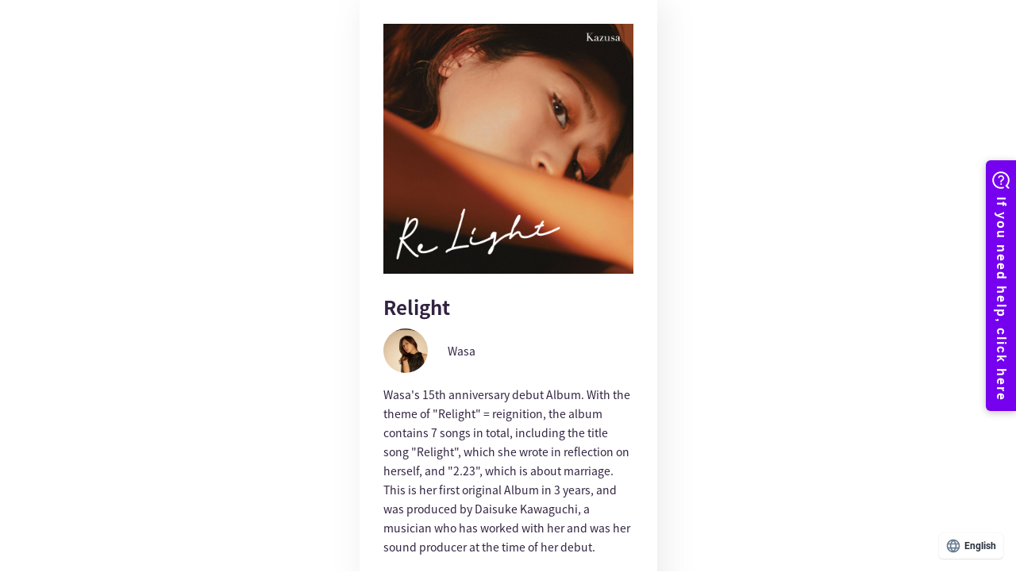

--- FILE ---
content_type: text/html; charset=utf-8
request_url: https://big-up.style/lBzcN5aWhP
body_size: 17198
content:
<!DOCTYPE html><html lang="ja"><head><script src="https://j.wovn.io/1" async="true" data-wovnio="key=-z2ejT&amp;backend=true&amp;currentLang=ja&amp;defaultLang=ja&amp;urlPattern=query&amp;langCodeAliases={}&amp;langParamName=wovn&amp;version=WOVN.rb_3.11.1" data-wovnio-type="fallback_snippet"></script>
<!-- Google Tag Manager -->
<script>(function(w,d,s,l,i){w[l]=w[l]||[];w[l].push({'gtm.start':
new Date().getTime(),event:'gtm.js'});var f=d.getElementsByTagName(s)[0],
j=d.createElement(s),dl=l!='dataLayer'?'&l='+l:'';j.async=true;j.src=
'https://www.googletagmanager.com/gtm.js?id='+i+dl;f.parentNode.insertBefore(j,f);
})(window,document,'script','dataLayer','GTM-5K4VQ75');</script>
<!-- End Google Tag Manager -->
<meta charset="UTF-8">
<meta content="width=device-width, initial-scale=1.0, maximum-scale=1.0, minimum-scale=1.0" name="viewport">
<meta content="text/html; charset=UTF-8" http-equiv="content-type">
<meta content="text/css" http-equiv="content-style-type">
<meta content="text/javascript" http-equiv="content-script-type">
<title>BIG UP!</title>
<meta name="description" content="クリエーター/アーティストのためのマルチマネタイズプラットフォーム。音楽配信代行,音楽出版,CD・グッズの製造・販売,音楽制作のサポート,販売状況を詳細に見られるレポートやアーティストページ,あなたのクリエイティブをサポートいたします。">
<meta name="keywords" content="big up!, クリエーター, アーティスト, マネタイズ, プラットフォーム, 還元, 音楽配信, 代行, 出版, cd, グッズ, 販売, 音楽制作, クリエイティブ, muzie">
<meta property="og:title" content="Relight">
<meta property="og:type" content="website">
<meta property="og:url" content="https://big-up.style/lBzcN5aWhP">
<meta property="og:image" content="https://img.big-up.style/users/36/285936/package/616021/image.jpg">
<meta property="og:description" content="和紗デビュー15周年記念アルバム。「Relight」=再点火をテーマに、自身と向き合い書き下ろしたタイトル曲「Relight」、夫婦を題材にした「2.23」など全７曲を収録。
活動を共にしてきたミュージシャン、デビュー当時のサウンドプロデューサー川口大輔氏を製作陣に迎えた3年ぶりとなるオリジナルアルバム。">
<meta property="og:site_name" content="BIG UP!">
<meta name="twitter:card" content="summary_large_image">
<meta name="twitter:site" content="@BIGUP_1027">
<meta name="twitter:title" content="Relight">
<meta name="twitter:description" content="和紗デビュー15周年記念アルバム。「Relight」=再点火をテーマに、自身と向き合い書き下ろしたタイトル曲「Relight」、夫婦を題材にした「2.23」など全７曲を収録。
活動を共にしてきたミュージシャン、デビュー当時のサウンドプロデューサー川口大輔氏を製作陣に迎えた3年ぶりとなるオリジナルアルバム。">
<meta name="twitter:image" content="https://img.big-up.style/users/36/285936/package/616021/image.jpg">
<meta name="robots" content="noodp">
<meta name="format-detection" content="telephone=no">
<script>
//<![CDATA[
window.gon={};
//]]>
</script>
<link rel="icon" href="/android-chrome-192x192.png">
<link rel="apple-touch-icon" href="/apple-touch-icon.png">
<link rel="apple-touch-icon-precomposed" href="/apple-touch-icon-precomposed.png">
<link rel="shortcut icon" href="/favicon.ico">

<link href="https://maxcdn.bootstrapcdn.com/font-awesome/4.6.3/css/font-awesome.min.css" rel="stylesheet">
<link href="/pc/assets/stylesheets/linkups/core.css" rel="stylesheet">
<link href="/pc/assets/stylesheets/linkups/style.css" rel="stylesheet">
<link rel="stylesheet" href="/assets/application-d19d7588a55065eba6dc46f48a75ec8f41f7619b0c5401b7ddfc0b051131e242.css" media="all">


<meta name="csrf-param" content="authenticity_token">
<meta name="csrf-token" content="NjdzH68xSHehpd3FfzAQTU2OH3Ua19xlRn4InO-XxKBX-qyUi6QNybmhxZBHGSr4IHWKRWwlJJXUzrazAQcQAw">
<script async="" src="https://www.googletagmanager.com/gtag/js?id=UA-79647870-1"></script>
<script>
window.dataLayer = window.dataLayer || [];
function gtag(){dataLayer.push(arguments);}
gtag('js', new Date());
gtag('config', 'UA-79647870-1');
</script>
<!-- / Load Vue components from frontend using Vite -->
<script src="/assets/main-CrFbLj20.js" type="module"></script>

<link rel="alternate" hreflang="en" href="https://big-up.style/lBzcN5aWhP?wovn=en"><link rel="alternate" hreflang="ja" href="https://big-up.style/lBzcN5aWhP"><link rel="alternate" hreflang="zh-Hans" href="https://big-up.style/lBzcN5aWhP?wovn=zh-CHS"><link rel="alternate" hreflang="zh-Hant" href="https://big-up.style/lBzcN5aWhP?wovn=zh-CHT"></head>
<body id="js-main">
<!-- Google Tag Manager (noscript) -->
<noscript><iframe src="https://www.googletagmanager.com/ns.html?id=GTM-5K4VQ75" height="0" width="0" style="display:none;visibility:hidden"></iframe></noscript>
<!-- End Google Tag Manager (noscript) -->
<!-- Google Tag Manager -->
<noscript><iframe src="//www.googletagmanager.com/ns.html?id=GTM-KDRK8S" height="0" width="0" style="display:none;visibility:hidden"></iframe></noscript>
<script>(function(w,d,s,l,i){w[l]=w[l]||[];w[l].push({'gtm.start':
new Date().getTime(),event:'gtm.js'});var f=d.getElementsByTagName(s)[0],
j=d.createElement(s),dl=l!='dataLayer'?'&l='+l:'';j.async=true;j.src=
'//www.googletagmanager.com/gtm.js?id='+i+dl;f.parentNode.insertBefore(j,f);
})(window,document,'script','dataLayer','GTM-KDRK8S');</script>
<!-- End Google Tag Manager -->


<link href="/pc/assets/stylesheets/renewal/artist_page.css" rel="stylesheet">
<script src="https://ajax.googleapis.com/ajax/libs/jquery/3.3.1/jquery.min.js"></script>
<div class="wrapper">
<link-up-page :linkup-key="{&quot;id&quot;:99615,&quot;tune_package_id&quot;:616021,&quot;key&quot;:&quot;lBzcN5aWhP&quot;,&quot;display_title&quot;:null,&quot;display_artist&quot;:null,&quot;copyright&quot;:null,&quot;phonogram&quot;:null,&quot;created_at&quot;:&quot;2024-06-27T20:00:05.000+09:00&quot;,&quot;updated_at&quot;:&quot;2024-06-27T20:00:05.000+09:00&quot;}" :stores="[{&quot;id&quot;:300799,&quot;category_type&quot;:&quot;streaming&quot;,&quot;linkup_contents&quot;:{&quot;title&quot;:&quot;ストリーミング&quot;,&quot;contents&quot;:[{&quot;show_img&quot;:true,&quot;unique_url&quot;:&quot;https://open.spotify.com/album/1xgLlTJS3vszAjV7KKB2QJ&quot;,&quot;gtm_tag&quot;:&quot;st-spotify&quot;,&quot;name&quot;:&quot;Spotify&quot;,&quot;path&quot;:&quot;/pc/assets/images/linkups/store-logos/spotify.png&quot;},{&quot;show_img&quot;:true,&quot;unique_url&quot;:&quot;https://music.apple.com/jp/album/relight/1754298624?l=en\u0026ls=1\u0026app=music&quot;,&quot;gtm_tag&quot;:&quot;st-apple-music&quot;,&quot;name&quot;:&quot;Apple Music&quot;,&quot;path&quot;:&quot;/pc/assets/images/linkups/store-logos/apple-music.png&quot;},{&quot;show_img&quot;:true,&quot;unique_url&quot;:&quot;https://music.line.me/launch?target=album\u0026item=mb0000000003b6cacf\u0026cc=JP\u0026v=1&quot;,&quot;gtm_tag&quot;:&quot;st-line-music&quot;,&quot;name&quot;:&quot;LINE MUSIC&quot;,&quot;path&quot;:&quot;/pc/assets/images/linkups/store-logos/line-music.png&quot;},{&quot;show_img&quot;:true,&quot;unique_url&quot;:&quot;https://s.awa.fm/album/462d62fcb8e74a94a580&quot;,&quot;gtm_tag&quot;:&quot;st-awa&quot;,&quot;name&quot;:&quot;AWA&quot;,&quot;path&quot;:&quot;/pc/assets/images/linkups/store-logos/awa.png&quot;},{&quot;show_img&quot;:true,&quot;unique_url&quot;:&quot;https://music.youtube.com/playlist?list=OLAK5uy_kvpmuxKe9WporGMSEEKZtFlz1KOeudk4o&quot;,&quot;gtm_tag&quot;:&quot;st-youtube-music&quot;,&quot;name&quot;:&quot;YouTube Music&quot;,&quot;path&quot;:&quot;/pc/assets/images/linkups/store-logos/youtube-music.png&quot;},{&quot;show_img&quot;:true,&quot;unique_url&quot;:&quot;https://music.amazon.co.jp/albums/B0D862Y29G&quot;,&quot;gtm_tag&quot;:&quot;st-amazon-music&quot;,&quot;name&quot;:&quot;Amazon Music Unlimited&quot;,&quot;path&quot;:&quot;/pc/assets/images/linkups/store-logos/amazon-music.png&quot;},{&quot;show_img&quot;:true,&quot;unique_url&quot;:&quot;https://music.amazon.co.jp/albums/B0D862Y29G&quot;,&quot;gtm_tag&quot;:&quot;st-prime-music&quot;,&quot;name&quot;:&quot;Prime Music&quot;,&quot;path&quot;:&quot;/pc/assets/images/linkups/store-logos/prime-music.png&quot;},{&quot;show_img&quot;:true,&quot;unique_url&quot;:&quot;https://music.rakuten.co.jp/link/album/28298852&quot;,&quot;gtm_tag&quot;:&quot;st-rakuten-music&quot;,&quot;name&quot;:&quot;Rakuten Music&quot;,&quot;path&quot;:&quot;/pc/assets/images/linkups/store-logos/rakuten-music.png&quot;},{&quot;show_img&quot;:false,&quot;unique_url&quot;:&quot;https://music.tower.jp/album/detail/1036605300&quot;,&quot;gtm_tag&quot;:&quot;st-tower-records-music&quot;,&quot;name&quot;:&quot;TOWER RECORDS MUSIC&quot;,&quot;path&quot;:&quot;/pc/assets/images/linkups/store-logos/tower-records-music.png&quot;},{&quot;show_img&quot;:true,&quot;unique_url&quot;:&quot;https://www.kkbox.com/jp/ja/album/LYagt-miCNxEt3Iwlm&quot;,&quot;gtm_tag&quot;:&quot;st-kkbox&quot;,&quot;name&quot;:&quot;KKBOX&quot;,&quot;path&quot;:&quot;/pc/assets/images/linkups/store-logos/kkbox.png&quot;},{&quot;show_img&quot;:true,&quot;unique_url&quot;:&quot;https://dhits.docomo.ne.jp/&quot;,&quot;gtm_tag&quot;:&quot;st-d-hits&quot;,&quot;name&quot;:&quot;dヒッツ powered by レコチョク&quot;,&quot;path&quot;:&quot;/pc/assets/images/linkups/store-logos/d-hits.png&quot;},{&quot;show_img&quot;:true,&quot;unique_url&quot;:&quot;https://www.tiktok.com/ja-JP/&quot;,&quot;gtm_tag&quot;:&quot;pr-tiktok&quot;,&quot;name&quot;:&quot;TikTok&quot;,&quot;path&quot;:&quot;/pc/assets/images/linkups/store-logos/tiktok.png&quot;}]}},{&quot;id&quot;:300800,&quot;category_type&quot;:&quot;download&quot;,&quot;linkup_contents&quot;:{&quot;title&quot;:&quot;ダウンロード&quot;,&quot;contents&quot;:[{&quot;show_img&quot;:true,&quot;unique_url&quot;:&quot;https://music.apple.com/jp/album/relight/1754298624?l=en\u0026ls=1\u0026app=itunes&quot;,&quot;gtm_tag&quot;:&quot;dl-itunes&quot;,&quot;name&quot;:&quot;iTunes Store&quot;,&quot;path&quot;:&quot;/pc/assets/images/linkups/store-logos/itunes.png&quot;},{&quot;show_img&quot;:true,&quot;unique_url&quot;:&quot;https://www.amazon.co.jp/dp/B0D862Y29G&quot;,&quot;gtm_tag&quot;:&quot;dl-amazon-music&quot;,&quot;name&quot;:&quot;Amazonデジタルミュージックストア&quot;,&quot;path&quot;:&quot;/pc/assets/images/linkups/store-logos/amazon-music.png&quot;},{&quot;show_img&quot;:true,&quot;unique_url&quot;:&quot;http://music.oricon.co.jp/&quot;,&quot;gtm_tag&quot;:&quot;dl-oricon&quot;,&quot;name&quot;:&quot;オリミュウストア&quot;,&quot;path&quot;:&quot;/pc/assets/images/linkups/store-logos/oricon.png&quot;},{&quot;show_img&quot;:true,&quot;unique_url&quot;:&quot;https://mora.jp/package/43000002/bigup13855898/&quot;,&quot;gtm_tag&quot;:&quot;dl-mora&quot;,&quot;name&quot;:&quot;mora&quot;,&quot;path&quot;:&quot;/pc/assets/images/linkups/store-logos/mora.png&quot;},{&quot;show_img&quot;:true,&quot;unique_url&quot;:&quot;https://sp-m.mu-mo.net/album/1348472/&quot;,&quot;gtm_tag&quot;:&quot;dl-mu-mo&quot;,&quot;name&quot;:&quot;mu-mo&quot;,&quot;path&quot;:&quot;/pc/assets/images/linkups/store-logos/mu-mo.png&quot;},{&quot;show_img&quot;:true,&quot;unique_url&quot;:&quot;http://music-book.jp/music/&quot;,&quot;gtm_tag&quot;:&quot;dl-music-jp&quot;,&quot;name&quot;:&quot;music.jp STORE&quot;,&quot;path&quot;:&quot;/pc/assets/images/linkups/store-logos/music-jp.png&quot;},{&quot;show_img&quot;:true,&quot;unique_url&quot;:&quot;http://mysound.jp/&quot;,&quot;gtm_tag&quot;:&quot;dl-my-sound&quot;,&quot;name&quot;:&quot;My Sound&quot;,&quot;path&quot;:&quot;/pc/assets/images/linkups/store-logos/my-sound.png&quot;},{&quot;show_img&quot;:true,&quot;unique_url&quot;:&quot;https://dhits.docomo.ne.jp/&quot;,&quot;gtm_tag&quot;:&quot;dl-d-music&quot;,&quot;name&quot;:&quot;dヒッツ powered by レコチョク&quot;,&quot;path&quot;:&quot;/pc/assets/images/linkups/store-logos/d-music.png&quot;},{&quot;show_img&quot;:true,&quot;unique_url&quot;:&quot;https://pc.dwango.jp/&quot;,&quot;gtm_tag&quot;:&quot;dl-dwango-jp&quot;,&quot;name&quot;:&quot;ドワンゴジェイピー&quot;,&quot;path&quot;:&quot;/pc/assets/images/linkups/store-logos/dwango-jp.png&quot;},{&quot;show_img&quot;:true,&quot;unique_url&quot;:&quot;http://recochoku.jp/&quot;,&quot;gtm_tag&quot;:&quot;dl-rekochoku&quot;,&quot;name&quot;:&quot;レコチョク&quot;,&quot;path&quot;:&quot;/pc/assets/images/linkups/store-logos/rekochoku.png&quot;},{&quot;show_img&quot;:true,&quot;unique_url&quot;:&quot;http://ototoy.jp/top/&quot;,&quot;gtm_tag&quot;:&quot;dl-ototoy&quot;,&quot;name&quot;:&quot;OTOTOY&quot;,&quot;path&quot;:&quot;/pc/assets/images/linkups/store-logos/ototoy.png&quot;}]}},{&quot;id&quot;:305665,&quot;category_type&quot;:&quot;tune&quot;,&quot;linkup_contents&quot;:{&quot;is_load_more&quot;:true,&quot;tracks&quot;:[{&quot;id&quot;:987801,&quot;is_load_more&quot;:false,&quot;display_title&quot;:&quot;2.23&quot;,&quot;display_artist&quot;:&quot;和紗&quot;,&quot;package_image_url&quot;:&quot;https://img.big-up.style/users/36/285936/package/616021/image.jpg&quot;,&quot;title&quot;:&quot;2.23&quot;,&quot;version&quot;:&quot;&quot;},{&quot;id&quot;:987803,&quot;is_load_more&quot;:false,&quot;display_title&quot;:&quot;やさしさ&quot;,&quot;display_artist&quot;:&quot;和紗&quot;,&quot;package_image_url&quot;:&quot;https://img.big-up.style/users/36/285936/package/616021/image.jpg&quot;,&quot;title&quot;:&quot;やさしさ&quot;,&quot;version&quot;:&quot;&quot;},{&quot;id&quot;:987802,&quot;is_load_more&quot;:false,&quot;display_title&quot;:&quot;花飾り&quot;,&quot;display_artist&quot;:&quot;和紗&quot;,&quot;package_image_url&quot;:&quot;https://img.big-up.style/users/36/285936/package/616021/image.jpg&quot;,&quot;title&quot;:&quot;花飾り&quot;,&quot;version&quot;:&quot;&quot;},{&quot;id&quot;:987807,&quot;is_load_more&quot;:false,&quot;display_title&quot;:&quot;紫陽花&quot;,&quot;display_artist&quot;:&quot;和紗&quot;,&quot;package_image_url&quot;:&quot;https://img.big-up.style/users/36/285936/package/616021/image.jpg&quot;,&quot;title&quot;:&quot;紫陽花&quot;,&quot;version&quot;:&quot;&quot;},{&quot;id&quot;:987804,&quot;is_load_more&quot;:false,&quot;display_title&quot;:&quot;マンネリズム&quot;,&quot;display_artist&quot;:&quot;和紗&quot;,&quot;package_image_url&quot;:&quot;https://img.big-up.style/users/36/285936/package/616021/image.jpg&quot;,&quot;title&quot;:&quot;マンネリズム&quot;,&quot;version&quot;:&quot;&quot;},{&quot;id&quot;:987805,&quot;is_load_more&quot;:true,&quot;display_title&quot;:&quot;Relight&quot;,&quot;display_artist&quot;:&quot;和紗&quot;,&quot;package_image_url&quot;:&quot;https://img.big-up.style/users/36/285936/package/616021/image.jpg&quot;,&quot;title&quot;:&quot;Relight&quot;,&quot;version&quot;:&quot;&quot;},{&quot;id&quot;:987806,&quot;is_load_more&quot;:true,&quot;display_title&quot;:&quot;時のカケラ&quot;,&quot;display_artist&quot;:&quot;和紗 with 瀬戸山智之助&quot;,&quot;package_image_url&quot;:&quot;https://img.big-up.style/users/36/285936/package/616021/image.jpg&quot;,&quot;title&quot;:&quot;時のカケラ&quot;,&quot;version&quot;:&quot;&quot;}],&quot;playlist&quot;:&quot;/api/playlists/616021&quot;}}]" :tune-package="{&quot;id&quot;:616021,&quot;image_url&quot;:&quot;https://img.big-up.style/users/36/285936/package/616021/image.jpg&quot;,&quot;display_title_ja&quot;:&quot;Relight&quot;,&quot;artist_profile_image&quot;:&quot;https://atunes-s3-prod-public.s3.ap-northeast-1.amazonaws.com/users/36/285936/artist/199789/cb746f08dc98583f11ba5b92ce1dcd23.jpg?X-Amz-Expires=600\u0026X-Amz-Date=20260118T180330Z\u0026X-Amz-Algorithm=AWS4-HMAC-SHA256\u0026X-Amz-Credential=AKIAISC3ZZPMXTJKVPJQ%2F20260118%2Fap-northeast-1%2Fs3%2Faws4_request\u0026X-Amz-SignedHeaders=host\u0026X-Amz-Signature=9ca5278aa52211c2eba1353f3019c2e140122b55d08a3ecfb7447aa542543f4e&quot;,&quot;display_artist&quot;:&quot;和紗&quot;,&quot;introduction&quot;:&quot;和紗デビュー15周年記念アルバム。「Relight」=再点火をテーマに、自身と向き合い書き下ろしたタイトル曲「Relight」、夫婦を題材にした「2.23」など全７曲を収録。\r\n活動を共にしてきたミュージシャン、デビュー当時のサウンドプロデューサー川口大輔氏を製作陣に迎えた3年ぶりとなるオリジナルアルバム。&quot;,&quot;label&quot;:&quot;HealVoiceRecord&quot;,&quot;show_schedule_data&quot;:false,&quot;tune_package_request_date&quot;:&quot;2024.07.20&quot;,&quot;artist_profile&quot;:&quot;&quot;,&quot;artist_path&quot;:&quot;/artists/199789&quot;,&quot;artist_published&quot;:true}"></link-up-page>
</div>
<style>
  figure img {
    display: block;
    margin: 0 auto;
    width: 50px;
    height: 50px;
  }
</style>

<script src="/pc/assets/scripts/vendor/bundle.min.js"></script>
<script src="/assets/application-d6e5b4b04d7a7ed82f97ceb327f93709b7257a6cb6f2076d5e291e382660c104.js"></script>

<script async="" data-project-name="avex-bigup-faq" src="https://helpfeel.com/projects/js/helpfeel-element.js"></script>



</body></html>

--- FILE ---
content_type: text/css
request_url: https://big-up.style/assets/application-d19d7588a55065eba6dc46f48a75ec8f41f7619b0c5401b7ddfc0b051131e242.css
body_size: 568082
content:
/*!
 * Font Awesome Free 5.10.0 by @fontawesome - https://fontawesome.com
 * License - https://fontawesome.com/license/free (Icons: CC BY 4.0, Fonts: SIL OFL 1.1, Code: MIT License)
 */.fa,.fas,.far,.fal,.fad,.fab{-moz-osx-font-smoothing:grayscale;-webkit-font-smoothing:antialiased;display:inline-block;font-style:normal;font-variant:normal;text-rendering:auto;line-height:1}.fa-lg{font-size:1.33333em;line-height:.75em;vertical-align:-0.0667em}.fa-xs{font-size:.75em}.fa-sm{font-size:.875em}.fa-1x{font-size:1em}.fa-2x{font-size:2em}.fa-3x{font-size:3em}.fa-4x{font-size:4em}.fa-5x{font-size:5em}.fa-6x{font-size:6em}.fa-7x{font-size:7em}.fa-8x{font-size:8em}.fa-9x{font-size:9em}.fa-10x{font-size:10em}.fa-fw{text-align:center;width:1.25em}.fa-ul{list-style-type:none;margin-left:2.5em;padding-left:0}.fa-ul>li{position:relative}.fa-li{left:-2em;position:absolute;text-align:center;width:2em;line-height:inherit}.fa-border{border:solid .08em #eee;border-radius:.1em;padding:.2em .25em .15em}.fa-pull-left{float:left}.fa-pull-right{float:right}.fa.fa-pull-left,.fas.fa-pull-left,.far.fa-pull-left,.fal.fa-pull-left,.fab.fa-pull-left{margin-right:.3em}.fa.fa-pull-right,.fas.fa-pull-right,.far.fa-pull-right,.fal.fa-pull-right,.fab.fa-pull-right{margin-left:.3em}.fa-spin{-webkit-animation:fa-spin 2s infinite linear;animation:fa-spin 2s infinite linear}.fa-pulse{-webkit-animation:fa-spin 1s infinite steps(8);animation:fa-spin 1s infinite steps(8)}@-webkit-keyframes fa-spin{0%{-webkit-transform:rotate(0deg);transform:rotate(0deg)}100%{-webkit-transform:rotate(360deg);transform:rotate(360deg)}}@keyframes fa-spin{0%{-webkit-transform:rotate(0deg);transform:rotate(0deg)}100%{-webkit-transform:rotate(360deg);transform:rotate(360deg)}}.fa-rotate-90{-ms-filter:"progid:DXImageTransform.Microsoft.BasicImage(rotation=1)";-webkit-transform:rotate(90deg);transform:rotate(90deg)}.fa-rotate-180{-ms-filter:"progid:DXImageTransform.Microsoft.BasicImage(rotation=2)";-webkit-transform:rotate(180deg);transform:rotate(180deg)}.fa-rotate-270{-ms-filter:"progid:DXImageTransform.Microsoft.BasicImage(rotation=3)";-webkit-transform:rotate(270deg);transform:rotate(270deg)}.fa-flip-horizontal{-ms-filter:"progid:DXImageTransform.Microsoft.BasicImage(rotation=0, mirror=1)";-webkit-transform:scale(-1, 1);transform:scale(-1, 1)}.fa-flip-vertical{-ms-filter:"progid:DXImageTransform.Microsoft.BasicImage(rotation=2, mirror=1)";-webkit-transform:scale(1, -1);transform:scale(1, -1)}.fa-flip-both,.fa-flip-horizontal.fa-flip-vertical{-ms-filter:"progid:DXImageTransform.Microsoft.BasicImage(rotation=2, mirror=1)";-webkit-transform:scale(-1, -1);transform:scale(-1, -1)}:root .fa-rotate-90,:root .fa-rotate-180,:root .fa-rotate-270,:root .fa-flip-horizontal,:root .fa-flip-vertical,:root .fa-flip-both{-webkit-filter:none;filter:none}.fa-stack{display:inline-block;height:2em;line-height:2em;position:relative;vertical-align:middle;width:2.5em}.fa-stack-1x,.fa-stack-2x{left:0;position:absolute;text-align:center;width:100%}.fa-stack-1x{line-height:inherit}.fa-stack-2x{font-size:2em}.fa-inverse{color:#fff}.fa-500px:before{content:""}.fa-accessible-icon:before{content:""}.fa-accusoft:before{content:""}.fa-acquisitions-incorporated:before{content:""}.fa-ad:before{content:""}.fa-address-book:before{content:""}.fa-address-card:before{content:""}.fa-adjust:before{content:""}.fa-adn:before{content:""}.fa-adobe:before{content:""}.fa-adversal:before{content:""}.fa-affiliatetheme:before{content:""}.fa-air-freshener:before{content:""}.fa-airbnb:before{content:""}.fa-algolia:before{content:""}.fa-align-center:before{content:""}.fa-align-justify:before{content:""}.fa-align-left:before{content:""}.fa-align-right:before{content:""}.fa-alipay:before{content:""}.fa-allergies:before{content:""}.fa-amazon:before{content:""}.fa-amazon-pay:before{content:""}.fa-ambulance:before{content:""}.fa-american-sign-language-interpreting:before{content:""}.fa-amilia:before{content:""}.fa-anchor:before{content:""}.fa-android:before{content:""}.fa-angellist:before{content:""}.fa-angle-double-down:before{content:""}.fa-angle-double-left:before{content:""}.fa-angle-double-right:before{content:""}.fa-angle-double-up:before{content:""}.fa-angle-down:before{content:""}.fa-angle-left:before{content:""}.fa-angle-right:before{content:""}.fa-angle-up:before{content:""}.fa-angry:before{content:""}.fa-angrycreative:before{content:""}.fa-angular:before{content:""}.fa-ankh:before{content:""}.fa-app-store:before{content:""}.fa-app-store-ios:before{content:""}.fa-apper:before{content:""}.fa-apple:before{content:""}.fa-apple-alt:before{content:""}.fa-apple-pay:before{content:""}.fa-archive:before{content:""}.fa-archway:before{content:""}.fa-arrow-alt-circle-down:before{content:""}.fa-arrow-alt-circle-left:before{content:""}.fa-arrow-alt-circle-right:before{content:""}.fa-arrow-alt-circle-up:before{content:""}.fa-arrow-circle-down:before{content:""}.fa-arrow-circle-left:before{content:""}.fa-arrow-circle-right:before{content:""}.fa-arrow-circle-up:before{content:""}.fa-arrow-down:before{content:""}.fa-arrow-left:before{content:""}.fa-arrow-right:before{content:""}.fa-arrow-up:before{content:""}.fa-arrows-alt:before{content:""}.fa-arrows-alt-h:before{content:""}.fa-arrows-alt-v:before{content:""}.fa-artstation:before{content:""}.fa-assistive-listening-systems:before{content:""}.fa-asterisk:before{content:""}.fa-asymmetrik:before{content:""}.fa-at:before{content:""}.fa-atlas:before{content:""}.fa-atlassian:before{content:""}.fa-atom:before{content:""}.fa-audible:before{content:""}.fa-audio-description:before{content:""}.fa-autoprefixer:before{content:""}.fa-avianex:before{content:""}.fa-aviato:before{content:""}.fa-award:before{content:""}.fa-aws:before{content:""}.fa-baby:before{content:""}.fa-baby-carriage:before{content:""}.fa-backspace:before{content:""}.fa-backward:before{content:""}.fa-bacon:before{content:""}.fa-balance-scale:before{content:""}.fa-balance-scale-left:before{content:""}.fa-balance-scale-right:before{content:""}.fa-ban:before{content:""}.fa-band-aid:before{content:""}.fa-bandcamp:before{content:""}.fa-barcode:before{content:""}.fa-bars:before{content:""}.fa-baseball-ball:before{content:""}.fa-basketball-ball:before{content:""}.fa-bath:before{content:""}.fa-battery-empty:before{content:""}.fa-battery-full:before{content:""}.fa-battery-half:before{content:""}.fa-battery-quarter:before{content:""}.fa-battery-three-quarters:before{content:""}.fa-battle-net:before{content:""}.fa-bed:before{content:""}.fa-beer:before{content:""}.fa-behance:before{content:""}.fa-behance-square:before{content:""}.fa-bell:before{content:""}.fa-bell-slash:before{content:""}.fa-bezier-curve:before{content:""}.fa-bible:before{content:""}.fa-bicycle:before{content:""}.fa-biking:before{content:""}.fa-bimobject:before{content:""}.fa-binoculars:before{content:""}.fa-biohazard:before{content:""}.fa-birthday-cake:before{content:""}.fa-bitbucket:before{content:""}.fa-bitcoin:before{content:""}.fa-bity:before{content:""}.fa-black-tie:before{content:""}.fa-blackberry:before{content:""}.fa-blender:before{content:""}.fa-blender-phone:before{content:""}.fa-blind:before{content:""}.fa-blog:before{content:""}.fa-blogger:before{content:""}.fa-blogger-b:before{content:""}.fa-bluetooth:before{content:""}.fa-bluetooth-b:before{content:""}.fa-bold:before{content:""}.fa-bolt:before{content:""}.fa-bomb:before{content:""}.fa-bone:before{content:""}.fa-bong:before{content:""}.fa-book:before{content:""}.fa-book-dead:before{content:""}.fa-book-medical:before{content:""}.fa-book-open:before{content:""}.fa-book-reader:before{content:""}.fa-bookmark:before{content:""}.fa-bootstrap:before{content:""}.fa-border-all:before{content:""}.fa-border-none:before{content:""}.fa-border-style:before{content:""}.fa-bowling-ball:before{content:""}.fa-box:before{content:""}.fa-box-open:before{content:""}.fa-boxes:before{content:""}.fa-braille:before{content:""}.fa-brain:before{content:""}.fa-bread-slice:before{content:""}.fa-briefcase:before{content:""}.fa-briefcase-medical:before{content:""}.fa-broadcast-tower:before{content:""}.fa-broom:before{content:""}.fa-brush:before{content:""}.fa-btc:before{content:""}.fa-buffer:before{content:""}.fa-bug:before{content:""}.fa-building:before{content:""}.fa-bullhorn:before{content:""}.fa-bullseye:before{content:""}.fa-burn:before{content:""}.fa-buromobelexperte:before{content:""}.fa-bus:before{content:""}.fa-bus-alt:before{content:""}.fa-business-time:before{content:""}.fa-buysellads:before{content:""}.fa-calculator:before{content:""}.fa-calendar:before{content:""}.fa-calendar-alt:before{content:""}.fa-calendar-check:before{content:""}.fa-calendar-day:before{content:""}.fa-calendar-minus:before{content:""}.fa-calendar-plus:before{content:""}.fa-calendar-times:before{content:""}.fa-calendar-week:before{content:""}.fa-camera:before{content:""}.fa-camera-retro:before{content:""}.fa-campground:before{content:""}.fa-canadian-maple-leaf:before{content:""}.fa-candy-cane:before{content:""}.fa-cannabis:before{content:""}.fa-capsules:before{content:""}.fa-car:before{content:""}.fa-car-alt:before{content:""}.fa-car-battery:before{content:""}.fa-car-crash:before{content:""}.fa-car-side:before{content:""}.fa-caret-down:before{content:""}.fa-caret-left:before{content:""}.fa-caret-right:before{content:""}.fa-caret-square-down:before{content:""}.fa-caret-square-left:before{content:""}.fa-caret-square-right:before{content:""}.fa-caret-square-up:before{content:""}.fa-caret-up:before{content:""}.fa-carrot:before{content:""}.fa-cart-arrow-down:before{content:""}.fa-cart-plus:before{content:""}.fa-cash-register:before{content:""}.fa-cat:before{content:""}.fa-cc-amazon-pay:before{content:""}.fa-cc-amex:before{content:""}.fa-cc-apple-pay:before{content:""}.fa-cc-diners-club:before{content:""}.fa-cc-discover:before{content:""}.fa-cc-jcb:before{content:""}.fa-cc-mastercard:before{content:""}.fa-cc-paypal:before{content:""}.fa-cc-stripe:before{content:""}.fa-cc-visa:before{content:""}.fa-centercode:before{content:""}.fa-centos:before{content:""}.fa-certificate:before{content:""}.fa-chair:before{content:""}.fa-chalkboard:before{content:""}.fa-chalkboard-teacher:before{content:""}.fa-charging-station:before{content:""}.fa-chart-area:before{content:""}.fa-chart-bar:before{content:""}.fa-chart-line:before{content:""}.fa-chart-pie:before{content:""}.fa-check:before{content:""}.fa-check-circle:before{content:""}.fa-check-double:before{content:""}.fa-check-square:before{content:""}.fa-cheese:before{content:""}.fa-chess:before{content:""}.fa-chess-bishop:before{content:""}.fa-chess-board:before{content:""}.fa-chess-king:before{content:""}.fa-chess-knight:before{content:""}.fa-chess-pawn:before{content:""}.fa-chess-queen:before{content:""}.fa-chess-rook:before{content:""}.fa-chevron-circle-down:before{content:""}.fa-chevron-circle-left:before{content:""}.fa-chevron-circle-right:before{content:""}.fa-chevron-circle-up:before{content:""}.fa-chevron-down:before{content:""}.fa-chevron-left:before{content:""}.fa-chevron-right:before{content:""}.fa-chevron-up:before{content:""}.fa-child:before{content:""}.fa-chrome:before{content:""}.fa-chromecast:before{content:""}.fa-church:before{content:""}.fa-circle:before{content:""}.fa-circle-notch:before{content:""}.fa-city:before{content:""}.fa-clinic-medical:before{content:""}.fa-clipboard:before{content:""}.fa-clipboard-check:before{content:""}.fa-clipboard-list:before{content:""}.fa-clock:before{content:""}.fa-clone:before{content:""}.fa-closed-captioning:before{content:""}.fa-cloud:before{content:""}.fa-cloud-download-alt:before{content:""}.fa-cloud-meatball:before{content:""}.fa-cloud-moon:before{content:""}.fa-cloud-moon-rain:before{content:""}.fa-cloud-rain:before{content:""}.fa-cloud-showers-heavy:before{content:""}.fa-cloud-sun:before{content:""}.fa-cloud-sun-rain:before{content:""}.fa-cloud-upload-alt:before{content:""}.fa-cloudscale:before{content:""}.fa-cloudsmith:before{content:""}.fa-cloudversify:before{content:""}.fa-cocktail:before{content:""}.fa-code:before{content:""}.fa-code-branch:before{content:""}.fa-codepen:before{content:""}.fa-codiepie:before{content:""}.fa-coffee:before{content:""}.fa-cog:before{content:""}.fa-cogs:before{content:""}.fa-coins:before{content:""}.fa-columns:before{content:""}.fa-comment:before{content:""}.fa-comment-alt:before{content:""}.fa-comment-dollar:before{content:""}.fa-comment-dots:before{content:""}.fa-comment-medical:before{content:""}.fa-comment-slash:before{content:""}.fa-comments:before{content:""}.fa-comments-dollar:before{content:""}.fa-compact-disc:before{content:""}.fa-compass:before{content:""}.fa-compress:before{content:""}.fa-compress-arrows-alt:before{content:""}.fa-concierge-bell:before{content:""}.fa-confluence:before{content:""}.fa-connectdevelop:before{content:""}.fa-contao:before{content:""}.fa-cookie:before{content:""}.fa-cookie-bite:before{content:""}.fa-copy:before{content:""}.fa-copyright:before{content:""}.fa-cotton-bureau:before{content:""}.fa-couch:before{content:""}.fa-cpanel:before{content:""}.fa-creative-commons:before{content:""}.fa-creative-commons-by:before{content:""}.fa-creative-commons-nc:before{content:""}.fa-creative-commons-nc-eu:before{content:""}.fa-creative-commons-nc-jp:before{content:""}.fa-creative-commons-nd:before{content:""}.fa-creative-commons-pd:before{content:""}.fa-creative-commons-pd-alt:before{content:""}.fa-creative-commons-remix:before{content:""}.fa-creative-commons-sa:before{content:""}.fa-creative-commons-sampling:before{content:""}.fa-creative-commons-sampling-plus:before{content:""}.fa-creative-commons-share:before{content:""}.fa-creative-commons-zero:before{content:""}.fa-credit-card:before{content:""}.fa-critical-role:before{content:""}.fa-crop:before{content:""}.fa-crop-alt:before{content:""}.fa-cross:before{content:""}.fa-crosshairs:before{content:""}.fa-crow:before{content:""}.fa-crown:before{content:""}.fa-crutch:before{content:""}.fa-css3:before{content:""}.fa-css3-alt:before{content:""}.fa-cube:before{content:""}.fa-cubes:before{content:""}.fa-cut:before{content:""}.fa-cuttlefish:before{content:""}.fa-d-and-d:before{content:""}.fa-d-and-d-beyond:before{content:""}.fa-dashcube:before{content:""}.fa-database:before{content:""}.fa-deaf:before{content:""}.fa-delicious:before{content:""}.fa-democrat:before{content:""}.fa-deploydog:before{content:""}.fa-deskpro:before{content:""}.fa-desktop:before{content:""}.fa-dev:before{content:""}.fa-deviantart:before{content:""}.fa-dharmachakra:before{content:""}.fa-dhl:before{content:""}.fa-diagnoses:before{content:""}.fa-diaspora:before{content:""}.fa-dice:before{content:""}.fa-dice-d20:before{content:""}.fa-dice-d6:before{content:""}.fa-dice-five:before{content:""}.fa-dice-four:before{content:""}.fa-dice-one:before{content:""}.fa-dice-six:before{content:""}.fa-dice-three:before{content:""}.fa-dice-two:before{content:""}.fa-digg:before{content:""}.fa-digital-ocean:before{content:""}.fa-digital-tachograph:before{content:""}.fa-directions:before{content:""}.fa-discord:before{content:""}.fa-discourse:before{content:""}.fa-divide:before{content:""}.fa-dizzy:before{content:""}.fa-dna:before{content:""}.fa-dochub:before{content:""}.fa-docker:before{content:""}.fa-dog:before{content:""}.fa-dollar-sign:before{content:""}.fa-dolly:before{content:""}.fa-dolly-flatbed:before{content:""}.fa-donate:before{content:""}.fa-door-closed:before{content:""}.fa-door-open:before{content:""}.fa-dot-circle:before{content:""}.fa-dove:before{content:""}.fa-download:before{content:""}.fa-draft2digital:before{content:""}.fa-drafting-compass:before{content:""}.fa-dragon:before{content:""}.fa-draw-polygon:before{content:""}.fa-dribbble:before{content:""}.fa-dribbble-square:before{content:""}.fa-dropbox:before{content:""}.fa-drum:before{content:""}.fa-drum-steelpan:before{content:""}.fa-drumstick-bite:before{content:""}.fa-drupal:before{content:""}.fa-dumbbell:before{content:""}.fa-dumpster:before{content:""}.fa-dumpster-fire:before{content:""}.fa-dungeon:before{content:""}.fa-dyalog:before{content:""}.fa-earlybirds:before{content:""}.fa-ebay:before{content:""}.fa-edge:before{content:""}.fa-edit:before{content:""}.fa-egg:before{content:""}.fa-eject:before{content:""}.fa-elementor:before{content:""}.fa-ellipsis-h:before{content:""}.fa-ellipsis-v:before{content:""}.fa-ello:before{content:""}.fa-ember:before{content:""}.fa-empire:before{content:""}.fa-envelope:before{content:""}.fa-envelope-open:before{content:""}.fa-envelope-open-text:before{content:""}.fa-envelope-square:before{content:""}.fa-envira:before{content:""}.fa-equals:before{content:""}.fa-eraser:before{content:""}.fa-erlang:before{content:""}.fa-ethereum:before{content:""}.fa-ethernet:before{content:""}.fa-etsy:before{content:""}.fa-euro-sign:before{content:""}.fa-evernote:before{content:""}.fa-exchange-alt:before{content:""}.fa-exclamation:before{content:""}.fa-exclamation-circle:before{content:""}.fa-exclamation-triangle:before{content:""}.fa-expand:before{content:""}.fa-expand-arrows-alt:before{content:""}.fa-expeditedssl:before{content:""}.fa-external-link-alt:before{content:""}.fa-external-link-square-alt:before{content:""}.fa-eye:before{content:""}.fa-eye-dropper:before{content:""}.fa-eye-slash:before{content:""}.fa-facebook:before{content:""}.fa-facebook-f:before{content:""}.fa-facebook-messenger:before{content:""}.fa-facebook-square:before{content:""}.fa-fan:before{content:""}.fa-fantasy-flight-games:before{content:""}.fa-fast-backward:before{content:""}.fa-fast-forward:before{content:""}.fa-fax:before{content:""}.fa-feather:before{content:""}.fa-feather-alt:before{content:""}.fa-fedex:before{content:""}.fa-fedora:before{content:""}.fa-female:before{content:""}.fa-fighter-jet:before{content:""}.fa-figma:before{content:""}.fa-file:before{content:""}.fa-file-alt:before{content:""}.fa-file-archive:before{content:""}.fa-file-audio:before{content:""}.fa-file-code:before{content:""}.fa-file-contract:before{content:""}.fa-file-csv:before{content:""}.fa-file-download:before{content:""}.fa-file-excel:before{content:""}.fa-file-export:before{content:""}.fa-file-image:before{content:""}.fa-file-import:before{content:""}.fa-file-invoice:before{content:""}.fa-file-invoice-dollar:before{content:""}.fa-file-medical:before{content:""}.fa-file-medical-alt:before{content:""}.fa-file-pdf:before{content:""}.fa-file-powerpoint:before{content:""}.fa-file-prescription:before{content:""}.fa-file-signature:before{content:""}.fa-file-upload:before{content:""}.fa-file-video:before{content:""}.fa-file-word:before{content:""}.fa-fill:before{content:""}.fa-fill-drip:before{content:""}.fa-film:before{content:""}.fa-filter:before{content:""}.fa-fingerprint:before{content:""}.fa-fire:before{content:""}.fa-fire-alt:before{content:""}.fa-fire-extinguisher:before{content:""}.fa-firefox:before{content:""}.fa-first-aid:before{content:""}.fa-first-order:before{content:""}.fa-first-order-alt:before{content:""}.fa-firstdraft:before{content:""}.fa-fish:before{content:""}.fa-fist-raised:before{content:""}.fa-flag:before{content:""}.fa-flag-checkered:before{content:""}.fa-flag-usa:before{content:""}.fa-flask:before{content:""}.fa-flickr:before{content:""}.fa-flipboard:before{content:""}.fa-flushed:before{content:""}.fa-fly:before{content:""}.fa-folder:before{content:""}.fa-folder-minus:before{content:""}.fa-folder-open:before{content:""}.fa-folder-plus:before{content:""}.fa-font:before{content:""}.fa-font-awesome:before{content:""}.fa-font-awesome-alt:before{content:""}.fa-font-awesome-flag:before{content:""}.fa-font-awesome-logo-full:before{content:""}.fa-fonticons:before{content:""}.fa-fonticons-fi:before{content:""}.fa-football-ball:before{content:""}.fa-fort-awesome:before{content:""}.fa-fort-awesome-alt:before{content:""}.fa-forumbee:before{content:""}.fa-forward:before{content:""}.fa-foursquare:before{content:""}.fa-free-code-camp:before{content:""}.fa-freebsd:before{content:""}.fa-frog:before{content:""}.fa-frown:before{content:""}.fa-frown-open:before{content:""}.fa-fulcrum:before{content:""}.fa-funnel-dollar:before{content:""}.fa-futbol:before{content:""}.fa-galactic-republic:before{content:""}.fa-galactic-senate:before{content:""}.fa-gamepad:before{content:""}.fa-gas-pump:before{content:""}.fa-gavel:before{content:""}.fa-gem:before{content:""}.fa-genderless:before{content:""}.fa-get-pocket:before{content:""}.fa-gg:before{content:""}.fa-gg-circle:before{content:""}.fa-ghost:before{content:""}.fa-gift:before{content:""}.fa-gifts:before{content:""}.fa-git:before{content:""}.fa-git-alt:before{content:""}.fa-git-square:before{content:""}.fa-github:before{content:""}.fa-github-alt:before{content:""}.fa-github-square:before{content:""}.fa-gitkraken:before{content:""}.fa-gitlab:before{content:""}.fa-gitter:before{content:""}.fa-glass-cheers:before{content:""}.fa-glass-martini:before{content:""}.fa-glass-martini-alt:before{content:""}.fa-glass-whiskey:before{content:""}.fa-glasses:before{content:""}.fa-glide:before{content:""}.fa-glide-g:before{content:""}.fa-globe:before{content:""}.fa-globe-africa:before{content:""}.fa-globe-americas:before{content:""}.fa-globe-asia:before{content:""}.fa-globe-europe:before{content:""}.fa-gofore:before{content:""}.fa-golf-ball:before{content:""}.fa-goodreads:before{content:""}.fa-goodreads-g:before{content:""}.fa-google:before{content:""}.fa-google-drive:before{content:""}.fa-google-play:before{content:""}.fa-google-plus:before{content:""}.fa-google-plus-g:before{content:""}.fa-google-plus-square:before{content:""}.fa-google-wallet:before{content:""}.fa-gopuram:before{content:""}.fa-graduation-cap:before{content:""}.fa-gratipay:before{content:""}.fa-grav:before{content:""}.fa-greater-than:before{content:""}.fa-greater-than-equal:before{content:""}.fa-grimace:before{content:""}.fa-grin:before{content:""}.fa-grin-alt:before{content:""}.fa-grin-beam:before{content:""}.fa-grin-beam-sweat:before{content:""}.fa-grin-hearts:before{content:""}.fa-grin-squint:before{content:""}.fa-grin-squint-tears:before{content:""}.fa-grin-stars:before{content:""}.fa-grin-tears:before{content:""}.fa-grin-tongue:before{content:""}.fa-grin-tongue-squint:before{content:""}.fa-grin-tongue-wink:before{content:""}.fa-grin-wink:before{content:""}.fa-grip-horizontal:before{content:""}.fa-grip-lines:before{content:""}.fa-grip-lines-vertical:before{content:""}.fa-grip-vertical:before{content:""}.fa-gripfire:before{content:""}.fa-grunt:before{content:""}.fa-guitar:before{content:""}.fa-gulp:before{content:""}.fa-h-square:before{content:""}.fa-hacker-news:before{content:""}.fa-hacker-news-square:before{content:""}.fa-hackerrank:before{content:""}.fa-hamburger:before{content:""}.fa-hammer:before{content:""}.fa-hamsa:before{content:""}.fa-hand-holding:before{content:""}.fa-hand-holding-heart:before{content:""}.fa-hand-holding-usd:before{content:""}.fa-hand-lizard:before{content:""}.fa-hand-middle-finger:before{content:""}.fa-hand-paper:before{content:""}.fa-hand-peace:before{content:""}.fa-hand-point-down:before{content:""}.fa-hand-point-left:before{content:""}.fa-hand-point-right:before{content:""}.fa-hand-point-up:before{content:""}.fa-hand-pointer:before{content:""}.fa-hand-rock:before{content:""}.fa-hand-scissors:before{content:""}.fa-hand-spock:before{content:""}.fa-hands:before{content:""}.fa-hands-helping:before{content:""}.fa-handshake:before{content:""}.fa-hanukiah:before{content:""}.fa-hard-hat:before{content:""}.fa-hashtag:before{content:""}.fa-hat-wizard:before{content:""}.fa-haykal:before{content:""}.fa-hdd:before{content:""}.fa-heading:before{content:""}.fa-headphones:before{content:""}.fa-headphones-alt:before{content:""}.fa-headset:before{content:""}.fa-heart:before{content:""}.fa-heart-broken:before{content:""}.fa-heartbeat:before{content:""}.fa-helicopter:before{content:""}.fa-highlighter:before{content:""}.fa-hiking:before{content:""}.fa-hippo:before{content:""}.fa-hips:before{content:""}.fa-hire-a-helper:before{content:""}.fa-history:before{content:""}.fa-hockey-puck:before{content:""}.fa-holly-berry:before{content:""}.fa-home:before{content:""}.fa-hooli:before{content:""}.fa-hornbill:before{content:""}.fa-horse:before{content:""}.fa-horse-head:before{content:""}.fa-hospital:before{content:""}.fa-hospital-alt:before{content:""}.fa-hospital-symbol:before{content:""}.fa-hot-tub:before{content:""}.fa-hotdog:before{content:""}.fa-hotel:before{content:""}.fa-hotjar:before{content:""}.fa-hourglass:before{content:""}.fa-hourglass-end:before{content:""}.fa-hourglass-half:before{content:""}.fa-hourglass-start:before{content:""}.fa-house-damage:before{content:""}.fa-houzz:before{content:""}.fa-hryvnia:before{content:""}.fa-html5:before{content:""}.fa-hubspot:before{content:""}.fa-i-cursor:before{content:""}.fa-ice-cream:before{content:""}.fa-icicles:before{content:""}.fa-icons:before{content:""}.fa-id-badge:before{content:""}.fa-id-card:before{content:""}.fa-id-card-alt:before{content:""}.fa-igloo:before{content:""}.fa-image:before{content:""}.fa-images:before{content:""}.fa-imdb:before{content:""}.fa-inbox:before{content:""}.fa-indent:before{content:""}.fa-industry:before{content:""}.fa-infinity:before{content:""}.fa-info:before{content:""}.fa-info-circle:before{content:""}.fa-instagram:before{content:""}.fa-intercom:before{content:""}.fa-internet-explorer:before{content:""}.fa-invision:before{content:""}.fa-ioxhost:before{content:""}.fa-italic:before{content:""}.fa-itch-io:before{content:""}.fa-itunes:before{content:""}.fa-itunes-note:before{content:""}.fa-java:before{content:""}.fa-jedi:before{content:""}.fa-jedi-order:before{content:""}.fa-jenkins:before{content:""}.fa-jira:before{content:""}.fa-joget:before{content:""}.fa-joint:before{content:""}.fa-joomla:before{content:""}.fa-journal-whills:before{content:""}.fa-js:before{content:""}.fa-js-square:before{content:""}.fa-jsfiddle:before{content:""}.fa-kaaba:before{content:""}.fa-kaggle:before{content:""}.fa-key:before{content:""}.fa-keybase:before{content:""}.fa-keyboard:before{content:""}.fa-keycdn:before{content:""}.fa-khanda:before{content:""}.fa-kickstarter:before{content:""}.fa-kickstarter-k:before{content:""}.fa-kiss:before{content:""}.fa-kiss-beam:before{content:""}.fa-kiss-wink-heart:before{content:""}.fa-kiwi-bird:before{content:""}.fa-korvue:before{content:""}.fa-landmark:before{content:""}.fa-language:before{content:""}.fa-laptop:before{content:""}.fa-laptop-code:before{content:""}.fa-laptop-medical:before{content:""}.fa-laravel:before{content:""}.fa-lastfm:before{content:""}.fa-lastfm-square:before{content:""}.fa-laugh:before{content:""}.fa-laugh-beam:before{content:""}.fa-laugh-squint:before{content:""}.fa-laugh-wink:before{content:""}.fa-layer-group:before{content:""}.fa-leaf:before{content:""}.fa-leanpub:before{content:""}.fa-lemon:before{content:""}.fa-less:before{content:""}.fa-less-than:before{content:""}.fa-less-than-equal:before{content:""}.fa-level-down-alt:before{content:""}.fa-level-up-alt:before{content:""}.fa-life-ring:before{content:""}.fa-lightbulb:before{content:""}.fa-line:before{content:""}.fa-link:before{content:""}.fa-linkedin:before{content:""}.fa-linkedin-in:before{content:""}.fa-linode:before{content:""}.fa-linux:before{content:""}.fa-lira-sign:before{content:""}.fa-list:before{content:""}.fa-list-alt:before{content:""}.fa-list-ol:before{content:""}.fa-list-ul:before{content:""}.fa-location-arrow:before{content:""}.fa-lock:before{content:""}.fa-lock-open:before{content:""}.fa-long-arrow-alt-down:before{content:""}.fa-long-arrow-alt-left:before{content:""}.fa-long-arrow-alt-right:before{content:""}.fa-long-arrow-alt-up:before{content:""}.fa-low-vision:before{content:""}.fa-luggage-cart:before{content:""}.fa-lyft:before{content:""}.fa-magento:before{content:""}.fa-magic:before{content:""}.fa-magnet:before{content:""}.fa-mail-bulk:before{content:""}.fa-mailchimp:before{content:""}.fa-male:before{content:""}.fa-mandalorian:before{content:""}.fa-map:before{content:""}.fa-map-marked:before{content:""}.fa-map-marked-alt:before{content:""}.fa-map-marker:before{content:""}.fa-map-marker-alt:before{content:""}.fa-map-pin:before{content:""}.fa-map-signs:before{content:""}.fa-markdown:before{content:""}.fa-marker:before{content:""}.fa-mars:before{content:""}.fa-mars-double:before{content:""}.fa-mars-stroke:before{content:""}.fa-mars-stroke-h:before{content:""}.fa-mars-stroke-v:before{content:""}.fa-mask:before{content:""}.fa-mastodon:before{content:""}.fa-maxcdn:before{content:""}.fa-medal:before{content:""}.fa-medapps:before{content:""}.fa-medium:before{content:""}.fa-medium-m:before{content:""}.fa-medkit:before{content:""}.fa-medrt:before{content:""}.fa-meetup:before{content:""}.fa-megaport:before{content:""}.fa-meh:before{content:""}.fa-meh-blank:before{content:""}.fa-meh-rolling-eyes:before{content:""}.fa-memory:before{content:""}.fa-mendeley:before{content:""}.fa-menorah:before{content:""}.fa-mercury:before{content:""}.fa-meteor:before{content:""}.fa-microchip:before{content:""}.fa-microphone:before{content:""}.fa-microphone-alt:before{content:""}.fa-microphone-alt-slash:before{content:""}.fa-microphone-slash:before{content:""}.fa-microscope:before{content:""}.fa-microsoft:before{content:""}.fa-minus:before{content:""}.fa-minus-circle:before{content:""}.fa-minus-square:before{content:""}.fa-mitten:before{content:""}.fa-mix:before{content:""}.fa-mixcloud:before{content:""}.fa-mizuni:before{content:""}.fa-mobile:before{content:""}.fa-mobile-alt:before{content:""}.fa-modx:before{content:""}.fa-monero:before{content:""}.fa-money-bill:before{content:""}.fa-money-bill-alt:before{content:""}.fa-money-bill-wave:before{content:""}.fa-money-bill-wave-alt:before{content:""}.fa-money-check:before{content:""}.fa-money-check-alt:before{content:""}.fa-monument:before{content:""}.fa-moon:before{content:""}.fa-mortar-pestle:before{content:""}.fa-mosque:before{content:""}.fa-motorcycle:before{content:""}.fa-mountain:before{content:""}.fa-mouse-pointer:before{content:""}.fa-mug-hot:before{content:""}.fa-music:before{content:""}.fa-napster:before{content:""}.fa-neos:before{content:""}.fa-network-wired:before{content:""}.fa-neuter:before{content:""}.fa-newspaper:before{content:""}.fa-nimblr:before{content:""}.fa-node:before{content:""}.fa-node-js:before{content:""}.fa-not-equal:before{content:""}.fa-notes-medical:before{content:""}.fa-npm:before{content:""}.fa-ns8:before{content:""}.fa-nutritionix:before{content:""}.fa-object-group:before{content:""}.fa-object-ungroup:before{content:""}.fa-odnoklassniki:before{content:""}.fa-odnoklassniki-square:before{content:""}.fa-oil-can:before{content:""}.fa-old-republic:before{content:""}.fa-om:before{content:""}.fa-opencart:before{content:""}.fa-openid:before{content:""}.fa-opera:before{content:""}.fa-optin-monster:before{content:""}.fa-osi:before{content:""}.fa-otter:before{content:""}.fa-outdent:before{content:""}.fa-page4:before{content:""}.fa-pagelines:before{content:""}.fa-pager:before{content:""}.fa-paint-brush:before{content:""}.fa-paint-roller:before{content:""}.fa-palette:before{content:""}.fa-palfed:before{content:""}.fa-pallet:before{content:""}.fa-paper-plane:before{content:""}.fa-paperclip:before{content:""}.fa-parachute-box:before{content:""}.fa-paragraph:before{content:""}.fa-parking:before{content:""}.fa-passport:before{content:""}.fa-pastafarianism:before{content:""}.fa-paste:before{content:""}.fa-patreon:before{content:""}.fa-pause:before{content:""}.fa-pause-circle:before{content:""}.fa-paw:before{content:""}.fa-paypal:before{content:""}.fa-peace:before{content:""}.fa-pen:before{content:""}.fa-pen-alt:before{content:""}.fa-pen-fancy:before{content:""}.fa-pen-nib:before{content:""}.fa-pen-square:before{content:""}.fa-pencil-alt:before{content:""}.fa-pencil-ruler:before{content:""}.fa-penny-arcade:before{content:""}.fa-people-carry:before{content:""}.fa-pepper-hot:before{content:""}.fa-percent:before{content:""}.fa-percentage:before{content:""}.fa-periscope:before{content:""}.fa-person-booth:before{content:""}.fa-phabricator:before{content:""}.fa-phoenix-framework:before{content:""}.fa-phoenix-squadron:before{content:""}.fa-phone:before{content:""}.fa-phone-alt:before{content:""}.fa-phone-slash:before{content:""}.fa-phone-square:before{content:""}.fa-phone-square-alt:before{content:""}.fa-phone-volume:before{content:""}.fa-photo-video:before{content:""}.fa-php:before{content:""}.fa-pied-piper:before{content:""}.fa-pied-piper-alt:before{content:""}.fa-pied-piper-hat:before{content:""}.fa-pied-piper-pp:before{content:""}.fa-piggy-bank:before{content:""}.fa-pills:before{content:""}.fa-pinterest:before{content:""}.fa-pinterest-p:before{content:""}.fa-pinterest-square:before{content:""}.fa-pizza-slice:before{content:""}.fa-place-of-worship:before{content:""}.fa-plane:before{content:""}.fa-plane-arrival:before{content:""}.fa-plane-departure:before{content:""}.fa-play:before{content:""}.fa-play-circle:before{content:""}.fa-playstation:before{content:""}.fa-plug:before{content:""}.fa-plus:before{content:""}.fa-plus-circle:before{content:""}.fa-plus-square:before{content:""}.fa-podcast:before{content:""}.fa-poll:before{content:""}.fa-poll-h:before{content:""}.fa-poo:before{content:""}.fa-poo-storm:before{content:""}.fa-poop:before{content:""}.fa-portrait:before{content:""}.fa-pound-sign:before{content:""}.fa-power-off:before{content:""}.fa-pray:before{content:""}.fa-praying-hands:before{content:""}.fa-prescription:before{content:""}.fa-prescription-bottle:before{content:""}.fa-prescription-bottle-alt:before{content:""}.fa-print:before{content:""}.fa-procedures:before{content:""}.fa-product-hunt:before{content:""}.fa-project-diagram:before{content:""}.fa-pushed:before{content:""}.fa-puzzle-piece:before{content:""}.fa-python:before{content:""}.fa-qq:before{content:""}.fa-qrcode:before{content:""}.fa-question:before{content:""}.fa-question-circle:before{content:""}.fa-quidditch:before{content:""}.fa-quinscape:before{content:""}.fa-quora:before{content:""}.fa-quote-left:before{content:""}.fa-quote-right:before{content:""}.fa-quran:before{content:""}.fa-r-project:before{content:""}.fa-radiation:before{content:""}.fa-radiation-alt:before{content:""}.fa-rainbow:before{content:""}.fa-random:before{content:""}.fa-raspberry-pi:before{content:""}.fa-ravelry:before{content:""}.fa-react:before{content:""}.fa-reacteurope:before{content:""}.fa-readme:before{content:""}.fa-rebel:before{content:""}.fa-receipt:before{content:""}.fa-recycle:before{content:""}.fa-red-river:before{content:""}.fa-reddit:before{content:""}.fa-reddit-alien:before{content:""}.fa-reddit-square:before{content:""}.fa-redhat:before{content:""}.fa-redo:before{content:""}.fa-redo-alt:before{content:""}.fa-registered:before{content:""}.fa-remove-format:before{content:""}.fa-renren:before{content:""}.fa-reply:before{content:""}.fa-reply-all:before{content:""}.fa-replyd:before{content:""}.fa-republican:before{content:""}.fa-researchgate:before{content:""}.fa-resolving:before{content:""}.fa-restroom:before{content:""}.fa-retweet:before{content:""}.fa-rev:before{content:""}.fa-ribbon:before{content:""}.fa-ring:before{content:""}.fa-road:before{content:""}.fa-robot:before{content:""}.fa-rocket:before{content:""}.fa-rocketchat:before{content:""}.fa-rockrms:before{content:""}.fa-route:before{content:""}.fa-rss:before{content:""}.fa-rss-square:before{content:""}.fa-ruble-sign:before{content:""}.fa-ruler:before{content:""}.fa-ruler-combined:before{content:""}.fa-ruler-horizontal:before{content:""}.fa-ruler-vertical:before{content:""}.fa-running:before{content:""}.fa-rupee-sign:before{content:""}.fa-sad-cry:before{content:""}.fa-sad-tear:before{content:""}.fa-safari:before{content:""}.fa-salesforce:before{content:""}.fa-sass:before{content:""}.fa-satellite:before{content:""}.fa-satellite-dish:before{content:""}.fa-save:before{content:""}.fa-schlix:before{content:""}.fa-school:before{content:""}.fa-screwdriver:before{content:""}.fa-scribd:before{content:""}.fa-scroll:before{content:""}.fa-sd-card:before{content:""}.fa-search:before{content:""}.fa-search-dollar:before{content:""}.fa-search-location:before{content:""}.fa-search-minus:before{content:""}.fa-search-plus:before{content:""}.fa-searchengin:before{content:""}.fa-seedling:before{content:""}.fa-sellcast:before{content:""}.fa-sellsy:before{content:""}.fa-server:before{content:""}.fa-servicestack:before{content:""}.fa-shapes:before{content:""}.fa-share:before{content:""}.fa-share-alt:before{content:""}.fa-share-alt-square:before{content:""}.fa-share-square:before{content:""}.fa-shekel-sign:before{content:""}.fa-shield-alt:before{content:""}.fa-ship:before{content:""}.fa-shipping-fast:before{content:""}.fa-shirtsinbulk:before{content:""}.fa-shoe-prints:before{content:""}.fa-shopping-bag:before{content:""}.fa-shopping-basket:before{content:""}.fa-shopping-cart:before{content:""}.fa-shopware:before{content:""}.fa-shower:before{content:""}.fa-shuttle-van:before{content:""}.fa-sign:before{content:""}.fa-sign-in-alt:before{content:""}.fa-sign-language:before{content:""}.fa-sign-out-alt:before{content:""}.fa-signal:before{content:""}.fa-signature:before{content:""}.fa-sim-card:before{content:""}.fa-simplybuilt:before{content:""}.fa-sistrix:before{content:""}.fa-sitemap:before{content:""}.fa-sith:before{content:""}.fa-skating:before{content:""}.fa-sketch:before{content:""}.fa-skiing:before{content:""}.fa-skiing-nordic:before{content:""}.fa-skull:before{content:""}.fa-skull-crossbones:before{content:""}.fa-skyatlas:before{content:""}.fa-skype:before{content:""}.fa-slack:before{content:""}.fa-slack-hash:before{content:""}.fa-slash:before{content:""}.fa-sleigh:before{content:""}.fa-sliders-h:before{content:""}.fa-slideshare:before{content:""}.fa-smile:before{content:""}.fa-smile-beam:before{content:""}.fa-smile-wink:before{content:""}.fa-smog:before{content:""}.fa-smoking:before{content:""}.fa-smoking-ban:before{content:""}.fa-sms:before{content:""}.fa-snapchat:before{content:""}.fa-snapchat-ghost:before{content:""}.fa-snapchat-square:before{content:""}.fa-snowboarding:before{content:""}.fa-snowflake:before{content:""}.fa-snowman:before{content:""}.fa-snowplow:before{content:""}.fa-socks:before{content:""}.fa-solar-panel:before{content:""}.fa-sort:before{content:""}.fa-sort-alpha-down:before{content:""}.fa-sort-alpha-down-alt:before{content:""}.fa-sort-alpha-up:before{content:""}.fa-sort-alpha-up-alt:before{content:""}.fa-sort-amount-down:before{content:""}.fa-sort-amount-down-alt:before{content:""}.fa-sort-amount-up:before{content:""}.fa-sort-amount-up-alt:before{content:""}.fa-sort-down:before{content:""}.fa-sort-numeric-down:before{content:""}.fa-sort-numeric-down-alt:before{content:""}.fa-sort-numeric-up:before{content:""}.fa-sort-numeric-up-alt:before{content:""}.fa-sort-up:before{content:""}.fa-soundcloud:before{content:""}.fa-sourcetree:before{content:""}.fa-spa:before{content:""}.fa-space-shuttle:before{content:""}.fa-speakap:before{content:""}.fa-speaker-deck:before{content:""}.fa-spell-check:before{content:""}.fa-spider:before{content:""}.fa-spinner:before{content:""}.fa-splotch:before{content:""}.fa-spotify:before{content:""}.fa-spray-can:before{content:""}.fa-square:before{content:""}.fa-square-full:before{content:""}.fa-square-root-alt:before{content:""}.fa-squarespace:before{content:""}.fa-stack-exchange:before{content:""}.fa-stack-overflow:before{content:""}.fa-stackpath:before{content:""}.fa-stamp:before{content:""}.fa-star:before{content:""}.fa-star-and-crescent:before{content:""}.fa-star-half:before{content:""}.fa-star-half-alt:before{content:""}.fa-star-of-david:before{content:""}.fa-star-of-life:before{content:""}.fa-staylinked:before{content:""}.fa-steam:before{content:""}.fa-steam-square:before{content:""}.fa-steam-symbol:before{content:""}.fa-step-backward:before{content:""}.fa-step-forward:before{content:""}.fa-stethoscope:before{content:""}.fa-sticker-mule:before{content:""}.fa-sticky-note:before{content:""}.fa-stop:before{content:""}.fa-stop-circle:before{content:""}.fa-stopwatch:before{content:""}.fa-store:before{content:""}.fa-store-alt:before{content:""}.fa-strava:before{content:""}.fa-stream:before{content:""}.fa-street-view:before{content:""}.fa-strikethrough:before{content:""}.fa-stripe:before{content:""}.fa-stripe-s:before{content:""}.fa-stroopwafel:before{content:""}.fa-studiovinari:before{content:""}.fa-stumbleupon:before{content:""}.fa-stumbleupon-circle:before{content:""}.fa-subscript:before{content:""}.fa-subway:before{content:""}.fa-suitcase:before{content:""}.fa-suitcase-rolling:before{content:""}.fa-sun:before{content:""}.fa-superpowers:before{content:""}.fa-superscript:before{content:""}.fa-supple:before{content:""}.fa-surprise:before{content:""}.fa-suse:before{content:""}.fa-swatchbook:before{content:""}.fa-swimmer:before{content:""}.fa-swimming-pool:before{content:""}.fa-symfony:before{content:""}.fa-synagogue:before{content:""}.fa-sync:before{content:""}.fa-sync-alt:before{content:""}.fa-syringe:before{content:""}.fa-table:before{content:""}.fa-table-tennis:before{content:""}.fa-tablet:before{content:""}.fa-tablet-alt:before{content:""}.fa-tablets:before{content:""}.fa-tachometer-alt:before{content:""}.fa-tag:before{content:""}.fa-tags:before{content:""}.fa-tape:before{content:""}.fa-tasks:before{content:""}.fa-taxi:before{content:""}.fa-teamspeak:before{content:""}.fa-teeth:before{content:""}.fa-teeth-open:before{content:""}.fa-telegram:before{content:""}.fa-telegram-plane:before{content:""}.fa-temperature-high:before{content:""}.fa-temperature-low:before{content:""}.fa-tencent-weibo:before{content:""}.fa-tenge:before{content:""}.fa-terminal:before{content:""}.fa-text-height:before{content:""}.fa-text-width:before{content:""}.fa-th:before{content:""}.fa-th-large:before{content:""}.fa-th-list:before{content:""}.fa-the-red-yeti:before{content:""}.fa-theater-masks:before{content:""}.fa-themeco:before{content:""}.fa-themeisle:before{content:""}.fa-thermometer:before{content:""}.fa-thermometer-empty:before{content:""}.fa-thermometer-full:before{content:""}.fa-thermometer-half:before{content:""}.fa-thermometer-quarter:before{content:""}.fa-thermometer-three-quarters:before{content:""}.fa-think-peaks:before{content:""}.fa-thumbs-down:before{content:""}.fa-thumbs-up:before{content:""}.fa-thumbtack:before{content:""}.fa-ticket-alt:before{content:""}.fa-times:before{content:""}.fa-times-circle:before{content:""}.fa-tint:before{content:""}.fa-tint-slash:before{content:""}.fa-tired:before{content:""}.fa-toggle-off:before{content:""}.fa-toggle-on:before{content:""}.fa-toilet:before{content:""}.fa-toilet-paper:before{content:""}.fa-toolbox:before{content:""}.fa-tools:before{content:""}.fa-tooth:before{content:""}.fa-torah:before{content:""}.fa-torii-gate:before{content:""}.fa-tractor:before{content:""}.fa-trade-federation:before{content:""}.fa-trademark:before{content:""}.fa-traffic-light:before{content:""}.fa-train:before{content:""}.fa-tram:before{content:""}.fa-transgender:before{content:""}.fa-transgender-alt:before{content:""}.fa-trash:before{content:""}.fa-trash-alt:before{content:""}.fa-trash-restore:before{content:""}.fa-trash-restore-alt:before{content:""}.fa-tree:before{content:""}.fa-trello:before{content:""}.fa-tripadvisor:before{content:""}.fa-trophy:before{content:""}.fa-truck:before{content:""}.fa-truck-loading:before{content:""}.fa-truck-monster:before{content:""}.fa-truck-moving:before{content:""}.fa-truck-pickup:before{content:""}.fa-tshirt:before{content:""}.fa-tty:before{content:""}.fa-tumblr:before{content:""}.fa-tumblr-square:before{content:""}.fa-tv:before{content:""}.fa-twitch:before{content:""}.fa-twitter:before{content:""}.fa-twitter-square:before{content:""}.fa-typo3:before{content:""}.fa-uber:before{content:""}.fa-ubuntu:before{content:""}.fa-uikit:before{content:""}.fa-umbrella:before{content:""}.fa-umbrella-beach:before{content:""}.fa-underline:before{content:""}.fa-undo:before{content:""}.fa-undo-alt:before{content:""}.fa-uniregistry:before{content:""}.fa-universal-access:before{content:""}.fa-university:before{content:""}.fa-unlink:before{content:""}.fa-unlock:before{content:""}.fa-unlock-alt:before{content:""}.fa-untappd:before{content:""}.fa-upload:before{content:""}.fa-ups:before{content:""}.fa-usb:before{content:""}.fa-user:before{content:""}.fa-user-alt:before{content:""}.fa-user-alt-slash:before{content:""}.fa-user-astronaut:before{content:""}.fa-user-check:before{content:""}.fa-user-circle:before{content:""}.fa-user-clock:before{content:""}.fa-user-cog:before{content:""}.fa-user-edit:before{content:""}.fa-user-friends:before{content:""}.fa-user-graduate:before{content:""}.fa-user-injured:before{content:""}.fa-user-lock:before{content:""}.fa-user-md:before{content:""}.fa-user-minus:before{content:""}.fa-user-ninja:before{content:""}.fa-user-nurse:before{content:""}.fa-user-plus:before{content:""}.fa-user-secret:before{content:""}.fa-user-shield:before{content:""}.fa-user-slash:before{content:""}.fa-user-tag:before{content:""}.fa-user-tie:before{content:""}.fa-user-times:before{content:""}.fa-users:before{content:""}.fa-users-cog:before{content:""}.fa-usps:before{content:""}.fa-ussunnah:before{content:""}.fa-utensil-spoon:before{content:""}.fa-utensils:before{content:""}.fa-vaadin:before{content:""}.fa-vector-square:before{content:""}.fa-venus:before{content:""}.fa-venus-double:before{content:""}.fa-venus-mars:before{content:""}.fa-viacoin:before{content:""}.fa-viadeo:before{content:""}.fa-viadeo-square:before{content:""}.fa-vial:before{content:""}.fa-vials:before{content:""}.fa-viber:before{content:""}.fa-video:before{content:""}.fa-video-slash:before{content:""}.fa-vihara:before{content:""}.fa-vimeo:before{content:""}.fa-vimeo-square:before{content:""}.fa-vimeo-v:before{content:""}.fa-vine:before{content:""}.fa-vk:before{content:""}.fa-vnv:before{content:""}.fa-voicemail:before{content:""}.fa-volleyball-ball:before{content:""}.fa-volume-down:before{content:""}.fa-volume-mute:before{content:""}.fa-volume-off:before{content:""}.fa-volume-up:before{content:""}.fa-vote-yea:before{content:""}.fa-vr-cardboard:before{content:""}.fa-vuejs:before{content:""}.fa-walking:before{content:""}.fa-wallet:before{content:""}.fa-warehouse:before{content:""}.fa-water:before{content:""}.fa-wave-square:before{content:""}.fa-waze:before{content:""}.fa-weebly:before{content:""}.fa-weibo:before{content:""}.fa-weight:before{content:""}.fa-weight-hanging:before{content:""}.fa-weixin:before{content:""}.fa-whatsapp:before{content:""}.fa-whatsapp-square:before{content:""}.fa-wheelchair:before{content:""}.fa-whmcs:before{content:""}.fa-wifi:before{content:""}.fa-wikipedia-w:before{content:""}.fa-wind:before{content:""}.fa-window-close:before{content:""}.fa-window-maximize:before{content:""}.fa-window-minimize:before{content:""}.fa-window-restore:before{content:""}.fa-windows:before{content:""}.fa-wine-bottle:before{content:""}.fa-wine-glass:before{content:""}.fa-wine-glass-alt:before{content:""}.fa-wix:before{content:""}.fa-wizards-of-the-coast:before{content:""}.fa-wolf-pack-battalion:before{content:""}.fa-won-sign:before{content:""}.fa-wordpress:before{content:""}.fa-wordpress-simple:before{content:""}.fa-wpbeginner:before{content:""}.fa-wpexplorer:before{content:""}.fa-wpforms:before{content:""}.fa-wpressr:before{content:""}.fa-wrench:before{content:""}.fa-x-ray:before{content:""}.fa-xbox:before{content:""}.fa-xing:before{content:""}.fa-xing-square:before{content:""}.fa-y-combinator:before{content:""}.fa-yahoo:before{content:""}.fa-yammer:before{content:""}.fa-yandex:before{content:""}.fa-yandex-international:before{content:""}.fa-yarn:before{content:""}.fa-yelp:before{content:""}.fa-yen-sign:before{content:""}.fa-yin-yang:before{content:""}.fa-yoast:before{content:""}.fa-youtube:before{content:""}.fa-youtube-square:before{content:""}.fa-zhihu:before{content:""}.fa-long-arrow-right:before{content:""}.fa-tachometer-alt-fast:before{content:""}.fa-chevron-double-left:before{content:""}.fa-chevron-double-right:before{content:""}.fa-hospital-user:before{content:""}.fa-bell-plus:before{content:""}.fa-stretcher:before{content:""}.fa-camera-home:before{content:""}.fa-cctv:before{content:""}.fa-camera-alt:before{content:""}.fa-usd-circle:before{content:""}.fa-external-link:before{content:""}.sr-only{border:0;clip:rect(0, 0, 0, 0);height:1px;margin:-1px;overflow:hidden;padding:0;position:absolute;width:1px}.sr-only-focusable:active,.sr-only-focusable:focus{clip:auto;height:auto;margin:0;overflow:visible;position:static;width:auto}@font-face{font-family:"Font Awesome 5 Pro";font-style:normal;font-weight:normal;font-display:auto;src:url(/pc/assets/fonts/renewal/Awesome-5-Pro-Regular-300.otf) format("opentype")}.fal{font-family:"Font Awesome 5 Pro";font-weight:300}@font-face{font-family:"Font Awesome 5 Pro";font-style:normal;font-weight:normal;font-display:auto;src:url(/pc/assets/fonts/renewal/Awesome-5-Pro-Regular-400.otf) format("opentype")}.far{font-family:"Font Awesome 5 Pro";font-weight:400}@font-face{font-family:"Font Awesome 5 Brands";font-style:normal;font-weight:normal;font-display:auto;src:url(/pc/assets/fonts/renewal/fa-brands-400.eot);src:url(/pc/assets/fonts/renewal/fa-brands-400.eot?#iefix) format("embedded-opentype"),url(/pc/assets/fonts/renewal/fa-brands-400.woff2) format("woff2"),url(/pc/assets/fonts/renewal/Awesome-5-Pro-Regular-400.otf) format("opentype"),url(/pc/assets/fonts/renewal/fa-brands-400.woff) format("woff"),url(/pc/assets/fonts/renewal/fa-brands-400.ttf) format("truetype"),url(/pc/assets/fonts/renewal/fa-brands-400.svg#fontawesome) format("svg")}.fab{font-family:"Font Awesome 5 Brands"}@font-face{font-family:"Font Awesome 5 Pro";font-style:normal;font-weight:900;font-display:auto;src:url(/pc/assets/fonts/renewal/Awesome-5-Pro-Solid-900.otf) format("opentype")}.fa,.fas{font-family:"Font Awesome 5 Pro";font-weight:900}.slick-slider{position:relative;display:block;box-sizing:border-box;-moz-box-sizing:border-box;-webkit-touch-callout:none;-webkit-user-select:none;-khtml-user-select:none;-moz-user-select:none;-ms-user-select:none;user-select:none;-ms-touch-action:pan-y;touch-action:pan-y;-webkit-tap-highlight-color:rgba(0,0,0,0)}.slick-list{position:relative;overflow:hidden;display:block;margin:0;padding:0}.slick-list:focus{outline:none}.slick-list.dragging{cursor:pointer;cursor:hand}.slick-slider .slick-track{-webkit-transform:translate3d(0, 0, 0);-moz-transform:translate3d(0, 0, 0);-ms-transform:translate3d(0, 0, 0);-o-transform:translate3d(0, 0, 0);transform:translate3d(0, 0, 0)}.slick-track{position:relative;left:0;top:0;display:block}.slick-track:before,.slick-track:after{content:"";display:table}.slick-track:after{clear:both}.slick-loading .slick-track{visibility:hidden}.slick-slide{float:left;height:100%;min-height:1px;display:none}[dir=rtl] .slick-slide{float:right}.slick-slide img{display:block}.slick-slide.slick-loading img{display:none}.slick-slide.dragging img{pointer-events:none}.slick-initialized .slick-slide{display:block}.slick-loading .slick-slide{visibility:hidden}.slick-vertical .slick-slide{display:block;height:auto;border:1px solid rgba(0,0,0,0)}.slick-prev,.slick-next{width:50px;height:50px;text-indent:-9999px;cursor:pointer;position:absolute;top:48%;border:none}.slick-dots{position:absolute;bottom:-35px;list-style:none;display:block;text-align:center;padding:0;width:100%}.slick-dots li{position:relative;display:inline-block;height:10px;width:10px;cursor:pointer;background-position:0px -120px;margin:0 8px}.slick-dots .slick-active,.slick-dots li:hover{background-position:0px -140px}.slick-dots li button{border:0;height:10px;width:10px;outline:none;line-height:0;font-size:0;color:rgba(0,0,0,0);cursor:pointer;position:absolute;top:0;left:0}html{font-family:sans-serif;-webkit-text-size-adjust:100%;-ms-text-size-adjust:100%}body{margin:0}*{margin:0;padding:0}*,*::before,*::after{-webkit-box-sizing:border-box;box-sizing:border-box}article,aside,details,figcaption,figure,footer,header,hgroup,main,menu,nav,section,summary{display:block}audio,canvas,progress,video{display:inline-block;vertical-align:baseline}audio:not([controls]){display:none;height:0}[hidden],template{display:none}a{background-color:rgba(0,0,0,0)}a:active,a:hover{outline:0}abbr[title]{border-bottom:1px dotted}b,strong{font-weight:bold}dfn{font-style:italic}mark{color:#000;background:#ff0}small{font-size:80%}sub,sup{position:relative;font-size:75%;line-height:0;vertical-align:baseline}sup{top:-0.5em}sub{bottom:-0.25em}img{border:0;vertical-align:middle}svg:not(:root){overflow:hidden}figure{margin:1em 40px}hr{height:0;-webkit-box-sizing:content-box;-moz-box-sizing:content-box;box-sizing:content-box}pre{overflow:auto}code,kbd,pre,samp{font-family:monospace,monospace;font-size:1em}button,input,optgroup,select,textarea{margin:0;font:inherit;color:inherit}button{overflow:visible;border:none;background-color:rgba(0,0,0,0);padding:0}button,select{text-transform:none}button,html input[type=button],input[type=reset],input[type=submit]{-webkit-appearance:button;cursor:pointer}button[disabled],html input[disabled]{cursor:default}button::-moz-focus-inner,input::-moz-focus-inner{padding:0;border:0}input{line-height:normal}input:focus{outline:none}input[type=checkbox],input[type=radio]{-webkit-box-sizing:border-box;-moz-box-sizing:border-box;box-sizing:border-box;padding:0}input[type=number]::-webkit-inner-spin-button,input[type=number]::-webkit-outer-spin-button{height:auto}input[type=search]{-webkit-box-sizing:content-box;-moz-box-sizing:content-box;box-sizing:content-box;-webkit-appearance:textfield}input[type=search]::-webkit-search-cancel-button,input[type=search]::-webkit-search-decoration{-webkit-appearance:none}fieldset{padding:.35em .625em .75em;margin:0 2px;border:1px solid silver}legend{padding:0;border:0}textarea{overflow:auto}optgroup{font-weight:bold}table{border-spacing:0;border-collapse:collapse}td,th{padding:0}img{border:none;outline:none;max-width:100%}ul,li{list-style:none;padding:0;margin:0}.v1-button-circle{border-radius:50%;display:inline-block;font-size:1.5rem;min-height:0;padding:7px;width:auto}@media(min-width: 560px){.v1-button-circle{font-size:1rem;padding:5px 6px}}.v1-button-circle-gutter{margin-left:5px;margin-right:5px}.v1-top-balloon{background-color:#fff;bottom:2rem;right:2rem;width:330px;padding:10px;box-sizing:border-box;position:fixed;z-index:10;border:1px solid #ddd}.v1-top-balloon.sp{left:0;margin:0 auto;right:0}.v1-top-balloon:after{content:"";display:block;background:#fff;width:20px;height:20px;position:absolute;transform:translateX(-20px) translateY(10px) scaleX(0.7) rotate(45deg);bottom:0;right:0;border-color:#ddd;border-style:solid;border-width:0 1px 1px 0}.v1-top-balloon ul li{font-size:.8rem;line-height:1.4;border-bottom:1px solid #ddd;padding:.5rem 0;display:flex}.v1-top-balloon ul li:last-child{border:none}.v1-top-balloon ul a{color:#000}.v1-top-balloon ul a:hover{color:#009de1;text-decoration:none}.v1-top-balloon ul a.photo{flex:0 0 auto;margin-right:10px}.v1-top-balloon ul a.exp{height:75px;overflow:hidden}.v1-top-balloon ul img{width:75px;height:75px;display:inline-block}.v1-top-balloon .close_btn{cursor:pointer;text-align:center;color:#fff;line-height:2rem;width:2rem;height:2rem;background:#009de1;border-radius:2rem;position:absolute;top:-1rem;right:-1rem;transition-duration:.2s;transition-timing-function:ease-in-out}.v1-top-balloon .close_btn:hover{background-color:#007fc3}.v1-global-header .v1-header-lng{color:#fff;cursor:pointer;display:none;margin:0 20px;position:absolute;top:0;right:0;font-size:.75rem}.v1-global-header .v1-header-lng dt{display:table-cell;font-weight:normal;vertical-align:middle;height:60px}.v1-global-header .v1-header-lng dt span{border:1px solid #fff;border-radius:3px;display:inline-block;font-size:13px;font-size:.8125rem;line-height:26px;text-align:center;width:115px;height:28px;min-height:28px}.v1-global-header .v1-header-lng dd{opacity:0;-webkit-transition:all .25s ease-in-out;transition:all .25s ease-in-out;visibility:hidden;position:absolute;min-width:100%}.v1-global-header .v1-header-lng:hover dd{background-color:rgba(0,0,0,.4);opacity:1;visibility:visible}.v1-global-header .v1-header-lng li{line-height:30px;padding:0 20px;-webkit-transition:color .25s ease-in-out;transition:color .25s ease-in-out}.v1-global-header .v1-header-lng li:hover{color:#009de1}.v1-global-header .v1-header-lng li.selected{color:#009de1;font-weight:bold}@media screen and (max-width: 1410px){.pc.v1-global-header.no-login{min-width:1025px}}.v1-heading-lang{border-left:1px solid hsla(0,0%,100%,.15);position:relative}.v1-heading-lang dt{display:table-cell;font-weight:normal;vertical-align:middle;height:44px}.v1-heading-lang dt span{color:#fff;display:inline-block;font-size:13px;font-size:.8125rem;line-height:26px;text-align:center;width:70px;height:28px;min-height:28px}.v1-heading-lang dd{opacity:0;-webkit-transition:all .25s ease-in-out;transition:all .25s ease-in-out;visibility:hidden;position:absolute;min-width:100%}.v1-heading-lang.opend dd{background-color:rgba(0,0,0,.4);opacity:1;visibility:visible}.v1-heading-lang li{color:#fff;font-size:12px;line-height:30px;padding:0 8px;text-align:left;text-align:initial;-webkit-transition:color .25s ease-in-out;transition:color .25s ease-in-out}.v1-heading-lang li:hover{color:#009de1}.v1-heading-lang li.selected{color:#009de1;font-weight:bold}.js-tree-wrapper{display:none}.js-tree-wrapper.show{display:block}.bu-audio-player{position:fixed;bottom:0;left:0;width:100%;z-index:2}@-webkit-keyframes plyr-progress{to{background-position:25px 0}}@keyframes plyr-progress{to{background-position:25px 0}}.plyr{position:relative;max-width:100%;min-width:200px;font-family:Avenir,"Avenir Next","Helvetica Neue","Segoe UI",Helvetica,Arial,sans-serif;direction:ltr}.plyr,.plyr *,.plyr ::after,.plyr ::before{-webkit-box-sizing:border-box;box-sizing:border-box}.plyr a,.plyr button,.plyr input,.plyr label{-ms-touch-action:manipulation;touch-action:manipulation}.plyr:focus{outline:0}.plyr-player-area{bottom:0;position:fixed;width:100%;z-index:100}.plyr audio,.plyr video{width:100%;height:auto;vertical-align:middle;border-radius:inherit}.plyr input[type=range]{display:block;height:20px;width:100%;margin:0;padding:0;-webkit-appearance:none;-moz-appearance:none;cursor:pointer;border:none;background:0 0}.plyr input[type=range]::-webkit-slider-runnable-track{height:8px;background:0 0;border:0;border-radius:4px;-webkit-user-select:none;user-select:none}.plyr input[type=range]::-webkit-slider-thumb{-webkit-appearance:none;margin-top:-4px;position:relative;height:16px;width:16px;background:#fff;border:2px solid rgba(0,0,0,0);border-radius:100%;-webkit-transition:background .2s ease,border .2s ease,-webkit-transform .2s ease;transition:background .2s ease,border .2s ease,-webkit-transform .2s ease;transition:background .2s ease,border .2s ease,transform .2s ease;transition:background .2s ease,border .2s ease,transform .2s ease,-webkit-transform .2s ease;-webkit-box-shadow:0 1px 1px rgba(0,0,0,.15),0 0 0 1px rgba(0,0,0,.15);box-shadow:0 1px 1px rgba(0,0,0,.15),0 0 0 1px rgba(0,0,0,.15);-webkit-box-sizing:border-box;box-sizing:border-box}.plyr input[type=range]::-moz-range-track{height:8px;background:0 0;border:0;border-radius:4px;-moz-user-select:none;user-select:none}.plyr input[type=range]::-moz-range-thumb{position:relative;height:16px;width:16px;background:#fff;border:2px solid rgba(0,0,0,0);border-radius:100%;-webkit-transition:background .2s ease,border .2s ease,-webkit-transform .2s ease;transition:background .2s ease,border .2s ease,-webkit-transform .2s ease;transition:background .2s ease,border .2s ease,transform .2s ease;transition:background .2s ease,border .2s ease,transform .2s ease,-webkit-transform .2s ease;box-shadow:0 1px 1px rgba(0,0,0,.15),0 0 0 1px rgba(0,0,0,.15);box-sizing:border-box}.plyr input[type=range]::-ms-track{height:8px;background:0 0;border:0;color:rgba(0,0,0,0)}.plyr input[type=range]::-ms-fill-upper{height:8px;background:0 0;border:0;border-radius:4px;-ms-user-select:none;user-select:none}.plyr input[type=range]::-ms-fill-lower{height:8px;background:0 0;border:0;border-radius:4px;-ms-user-select:none;user-select:none;background:#7500ee}.plyr input[type=range]::-ms-thumb{position:relative;height:16px;width:16px;background:#fff;border:2px solid rgba(0,0,0,0);border-radius:100%;-webkit-transition:background .2s ease,border .2s ease,-webkit-transform .2s ease;transition:background .2s ease,border .2s ease,-webkit-transform .2s ease;transition:background .2s ease,border .2s ease,transform .2s ease;transition:background .2s ease,border .2s ease,transform .2s ease,-webkit-transform .2s ease;box-shadow:0 1px 1px rgba(0,0,0,.15),0 0 0 1px rgba(0,0,0,.15);box-sizing:border-box;margin-top:0}.plyr input[type=range]::-ms-tooltip{display:none}.plyr input[type=range]:focus{outline:0}.plyr input[type=range]::-moz-focus-outer{border:0}.plyr input[type=range].tab-focus:focus{outline-offset:3px}.plyr input[type=range]:active::-webkit-slider-thumb{background:#7500ee;border-color:#fff;-webkit-transform:scale(1.25);transform:scale(1.25)}.plyr input[type=range]:active::-moz-range-thumb{background:#7500ee;border-color:#fff;transform:scale(1.25)}.plyr input[type=range]:active::-ms-thumb{background:#7500ee;border-color:#fff;transform:scale(1.25)}.plyr--video input[type=range].tab-focus:focus{outline:1px dotted hsla(0,0%,100%,.5)}.plyr--audio input[type=range].tab-focus:focus{outline:1px dotted rgba(86,93,100,.5)}.plyr__sr-only{clip:rect(1px, 1px, 1px, 1px);overflow:hidden;position:absolute !important;padding:0 !important;border:0 !important;height:1px !important;width:1px !important}.plyr__video-wrapper{position:relative;background:#000;border-radius:inherit}.plyr__video-embed{padding-bottom:56.25%;height:0;border-radius:inherit;overflow:hidden;z-index:0}.plyr__video-embed iframe{position:absolute;top:0;left:0;width:100%;height:100%;border:0;-webkit-user-select:none;-moz-user-select:none;-ms-user-select:none;user-select:none}.plyr__video-embed>div{position:relative;padding-bottom:200%;-webkit-transform:translateY(-35.95%);transform:translateY(-35.95%)}.plyr .plyr__video-embed iframe{pointer-events:none}.plyr video::-webkit-media-text-track-container{display:none}.plyr__captions{display:none;position:absolute;bottom:0;left:0;width:100%;padding:20px;-webkit-transform:translateY(-40px);transform:translateY(-40px);-webkit-transition:-webkit-transform .3s ease;transition:-webkit-transform .3s ease;transition:transform .3s ease;transition:transform .3s ease,-webkit-transform .3s ease;color:#fff;font-size:16px;text-align:center;font-weight:400}.plyr__captions span{border-radius:2px;padding:3px 10px;background:rgba(0,0,0,.7);-webkit-box-decoration-break:clone;box-decoration-break:clone;line-height:150%}.plyr__captions span:empty{display:none}@media(min-width: 768px){.plyr__captions{font-size:24px}}.plyr--captions-active .plyr__captions{display:block}.plyr--hide-controls .plyr__captions{-webkit-transform:translateY(-15px);transform:translateY(-15px)}@media(min-width: 1024px){.plyr--fullscreen-active .plyr__captions{font-size:32px}}.plyr ::-webkit-media-controls{display:none}.plyr__controls{display:-webkit-box;display:-ms-flexbox;display:flex;-webkit-box-align:center;-ms-flex-align:center;align-items:center;line-height:1;text-align:center;pointer-events:none}.plyr__controls>*{pointer-events:all}.plyr__controls .plyr__progress,.plyr__controls .plyr__time,.plyr__controls>button{margin-left:5px}.plyr__controls .plyr__progress:first-child,.plyr__controls .plyr__time:first-child,.plyr__controls>button:first-child{margin-left:0}.plyr__controls .plyr__volume{margin-left:5px}.plyr__controls [data-plyr=pause]{margin-left:0}.plyr__controls button{position:relative;display:inline-block;-ms-flex-negative:0;flex-shrink:0;overflow:visible;vertical-align:middle;padding:7px;border:0;background:0 0;border-radius:3px;cursor:pointer;-webkit-transition:background .3s ease,color .3s ease,opacity .3s ease;transition:background .3s ease,color .3s ease,opacity .3s ease;color:inherit}.plyr__controls button svg{width:18px;height:18px;display:block;fill:currentColor}.plyr__controls button:focus{outline:0}.plyr__controls .icon--captions-on,.plyr__controls .icon--exit-fullscreen,.plyr__controls .icon--muted{display:none}@media(min-width: 480px){.plyr__controls .plyr__progress,.plyr__controls .plyr__time,.plyr__controls>button{margin-left:10px}}.plyr--hide-controls .plyr__controls{opacity:0;pointer-events:none}.plyr--video .plyr__controls{position:absolute;left:0;right:0;bottom:0;z-index:2;padding:50px 10px 10px;background:-webkit-gradient(linear, left top, left bottom, from(rgba(0, 0, 0, 0)), to(rgba(0, 0, 0, 0.5)));background:linear-gradient(rgba(0, 0, 0, 0), rgba(0, 0, 0, 0.5));border-bottom-left-radius:inherit;border-bottom-right-radius:inherit;color:#fff;-webkit-transition:opacity .3s ease;transition:opacity .3s ease}.plyr--video .plyr__controls button.tab-focus:focus,.plyr--video .plyr__controls button:hover{background:#7500ee;color:#fff}.plyr--audio .plyr__controls{padding:10px;border-radius:none;background:#fff;border:none;box-shadow:0 -5px 10px rgba(0,0,0,.12);color:#322341}.plyr--audio .plyr__controls button.tab-focus:focus,.plyr--audio .plyr__controls button:hover{background:#7500ee;color:#fff}.plyr__play-large{display:none;position:absolute;z-index:1;top:50%;left:50%;-webkit-transform:translate(-50%, -50%);transform:translate(-50%, -50%);padding:10px;background:#7500ee;border:4px solid currentColor;border-radius:100%;-webkit-box-shadow:0 1px 1px rgba(0,0,0,.15);box-shadow:0 1px 1px rgba(0,0,0,.15);color:#fff;-webkit-transition:all .3s ease;transition:all .3s ease}.plyr__play-large svg{position:relative;left:2px;width:20px;height:20px;display:block;fill:currentColor}.plyr__play-large:focus{outline:1px dotted hsla(0,0%,100%,.5)}.plyr .plyr__play-large{display:inline-block}.plyr--audio .plyr__play-large{display:none}.plyr--playing .plyr__play-large{opacity:0;visibility:hidden}.plyr--playing .plyr__controls [data-plyr=play],.plyr__controls [data-plyr=pause]{display:none}.plyr--playing .plyr__controls [data-plyr=pause]{display:inline-block}.plyr--captions-active .plyr__controls .icon--captions-on,.plyr--fullscreen-active .icon--exit-fullscreen,.plyr--muted .plyr__controls .icon--muted{display:block}.plyr--captions-active .plyr__controls .icon--captions-on+svg,.plyr--fullscreen-active .icon--exit-fullscreen+svg,.plyr--muted .plyr__controls .icon--muted+svg{display:none}.plyr [data-plyr=captions],.plyr [data-plyr=fullscreen]{display:none}.plyr--captions-enabled [data-plyr=captions],.plyr--fullscreen-enabled [data-plyr=fullscreen]{display:inline-block}.plyr__tooltip{position:absolute;z-index:2;bottom:100%;margin-bottom:10px;padding:5px 7.5px;pointer-events:none;opacity:0;background:rgba(0,0,0,.7);border-radius:3px;color:#fff;font-size:14px;line-height:1.3;-webkit-transform:translate(-50%, 10px) scale(0.8);transform:translate(-50%, 10px) scale(0.8);-webkit-transform-origin:50% 100%;transform-origin:50% 100%;-webkit-transition:opacity .2s .1s ease,-webkit-transform .2s .1s ease;transition:opacity .2s .1s ease,-webkit-transform .2s .1s ease;transition:transform .2s .1s ease,opacity .2s .1s ease;transition:transform .2s .1s ease,opacity .2s .1s ease,-webkit-transform .2s .1s ease}.plyr__tooltip::before{content:"";position:absolute;width:0;height:0;left:50%;-webkit-transform:translateX(-50%);transform:translateX(-50%);bottom:-4px;border-right:4px solid rgba(0,0,0,0);border-top:4px solid rgba(0,0,0,.7);border-left:4px solid rgba(0,0,0,0);z-index:2}.plyr button.tab-focus:focus .plyr__tooltip,.plyr button:hover .plyr__tooltip,.plyr__tooltip--visible{opacity:1;-webkit-transform:translate(-50%, 0) scale(1);transform:translate(-50%, 0) scale(1)}.plyr button:hover .plyr__tooltip{z-index:3}.plyr__controls button:first-child .plyr__tooltip{left:0;-webkit-transform:translate(0, 10px) scale(0.8);transform:translate(0, 10px) scale(0.8);-webkit-transform-origin:0 100%;transform-origin:0 100%}.plyr__controls button:first-child .plyr__tooltip::before{left:16px}.plyr__controls button:last-child .plyr__tooltip{right:0;-webkit-transform:translate(0, 10px) scale(0.8);transform:translate(0, 10px) scale(0.8);-webkit-transform-origin:100% 100%;transform-origin:100% 100%}.plyr__controls button:last-child .plyr__tooltip::before{left:auto;right:16px;-webkit-transform:translateX(50%);transform:translateX(50%)}.plyr__controls button:first-child .plyr__tooltip--visible,.plyr__controls button:first-child.tab-focus:focus .plyr__tooltip,.plyr__controls button:first-child:hover .plyr__tooltip,.plyr__controls button:last-child .plyr__tooltip--visible,.plyr__controls button:last-child.tab-focus:focus .plyr__tooltip,.plyr__controls button:last-child:hover .plyr__tooltip{-webkit-transform:translate(0, 0) scale(1);transform:translate(0, 0) scale(1)}.plyr__progress{position:relative;display:none;-webkit-box-flex:1;-ms-flex:1;flex:1}.plyr__progress input[type=range]{position:relative;z-index:2}.plyr__progress input[type=range]::-webkit-slider-runnable-track{background:0 0}.plyr__progress input[type=range]::-moz-range-track{background:0 0}.plyr__progress input[type=range]::-ms-fill-upper{background:0 0}.plyr__progress .plyr__tooltip{left:0}.plyr .plyr__progress{display:inline-block}.plyr__progress--buffer,.plyr__progress--played,.plyr__volume--display{position:absolute;left:0;top:50%;width:100%;height:8px;margin:-4px 0 0;padding:0;vertical-align:top;-webkit-appearance:none;-moz-appearance:none;border:none;border-radius:100px}.plyr__progress--buffer::-webkit-progress-bar,.plyr__progress--played::-webkit-progress-bar,.plyr__volume--display::-webkit-progress-bar{background:0 0}.plyr__progress--buffer::-webkit-progress-value,.plyr__progress--played::-webkit-progress-value,.plyr__volume--display::-webkit-progress-value{background:currentColor;border-radius:100px;min-width:8px}.plyr__progress--buffer::-moz-progress-bar,.plyr__progress--played::-moz-progress-bar,.plyr__volume--display::-moz-progress-bar{background:currentColor;border-radius:100px;min-width:8px}.plyr__progress--buffer::-ms-fill,.plyr__progress--played::-ms-fill,.plyr__volume--display::-ms-fill{border-radius:100px}.plyr__progress--played,.plyr__volume--display{z-index:1;color:#7500ee;background:0 0;-webkit-transition:none;transition:none}.plyr__progress--played::-webkit-progress-value,.plyr__volume--display::-webkit-progress-value{min-width:8px;max-width:99%;border-top-right-radius:0;border-bottom-right-radius:0;-webkit-transition:none;transition:none}.plyr__progress--played::-moz-progress-bar,.plyr__volume--display::-moz-progress-bar{min-width:8px;max-width:99%;border-top-right-radius:0;border-bottom-right-radius:0;-webkit-transition:none;transition:none}.plyr__progress--played::-ms-fill,.plyr__volume--display::-ms-fill{display:none}.plyr__progress--buffer::-webkit-progress-value{-webkit-transition:width .2s ease;transition:width .2s ease}.plyr__progress--buffer::-moz-progress-bar{-webkit-transition:width .2s ease;transition:width .2s ease}.plyr__progress--buffer::-ms-fill{-webkit-transition:width .2s ease;transition:width .2s ease}.plyr--video .plyr__progress--buffer,.plyr--video .plyr__volume--display{background:hsla(0,0%,100%,.25)}.plyr--video .plyr__progress--buffer{color:hsla(0,0%,100%,.25)}.plyr--audio .plyr__progress--buffer,.plyr--audio .plyr__volume--display{background:rgba(198,214,219,.66)}.plyr--audio .plyr__progress--buffer{color:rgba(198,214,219,.66)}.plyr--loading .plyr__progress--buffer{-webkit-animation:plyr-progress 1s linear infinite;animation:plyr-progress 1s linear infinite;background-size:25px 25px;background-repeat:repeat-x;background-image:linear-gradient(-45deg, rgba(0, 0, 0, 0.15) 25%, transparent 25%, transparent 50%, rgba(0, 0, 0, 0.15) 50%, rgba(0, 0, 0, 0.15) 75%, transparent 75%, transparent);color:rgba(0,0,0,0)}.plyr--video.plyr--loading .plyr__progress--buffer{background-color:hsla(0,0%,100%,.25)}.plyr--audio.plyr--loading .plyr__progress--buffer{background-color:rgba(198,214,219,.66)}.plyr__time{display:inline-block;vertical-align:middle;font-size:14px}.plyr__time+.plyr__time{display:none}@media(min-width: 768px){.plyr__time+.plyr__time{display:inline-block}}.plyr__time+.plyr__time::before{content:"⁄";margin-right:10px}.plyr__volume{display:none}.plyr .plyr__volume{-webkit-box-flex:1;-ms-flex:1;flex:1;position:relative}.plyr .plyr__volume input[type=range]{position:relative;z-index:2}@media(min-width: 480px){.plyr .plyr__volume{display:block;max-width:60px}}@media(min-width: 768px){.plyr .plyr__volume{max-width:100px}}.plyr--is-ios .plyr__volume,.plyr--is-ios [data-plyr=mute]{display:none !important}.plyr--fullscreen-active{height:100%;width:100%;background:#000;border-radius:0 !important}.plyr--fullscreen-active video{height:100%}.plyr--fullscreen-active .plyr__video-wrapper{height:100%;width:100%}.plyr--fullscreen-active .plyr__video-embed{overflow:visible}.plyr--fullscreen-active.plyr--vimeo .plyr__video-wrapper{height:0;top:50%;-webkit-transform:translateY(-50%);transform:translateY(-50%)}.plyr--fullscreen-fallback.plyr--fullscreen-active{position:fixed;top:0;left:0;right:0;bottom:0;z-index:10000000}.plyr__controls.plyr__artist__controls{padding:0;display:flex;flex-direction:column}.plyr__controls.plyr__artist__controls .plyr__artist{display:flex;padding:10px 40px;justify-content:space-between;align-items:center;width:100%}.plyr__controls.plyr__artist__controls .plyr__artist .plyr__artist__content{display:flex;align-items:center;justify-content:flex-start}.plyr__controls.plyr__artist__controls .plyr__artist .plyr__artist__content .plyr__image{background:center center no-repeat;background-size:cover;margin:0;width:4rem;height:4rem}.plyr__controls.plyr__artist__controls .plyr__artist .plyr__artist__content .plyr__info{display:flex;flex-direction:column;align-items:flex-start;margin-left:20px;text-align:left;width:calc(100vw - 135px - 4rem)}.plyr__controls.plyr__artist__controls .plyr__artist .plyr__artist__content .plyr__info .plyr__title__name{white-space:nowrap;overflow:hidden;text-overflow:ellipsis;width:100%;font-size:16px;font-weight:600;margin-bottom:8px}.plyr__controls.plyr__artist__controls .plyr__artist .plyr__artist__content .plyr__info .plyr__artist__name{white-space:nowrap;overflow:hidden;text-overflow:ellipsis;width:100%;font-size:14px}.plyr__controls.plyr__artist__controls .plyr__artist button{width:35px;height:35px;background-color:#7500ee;border-radius:50%;color:#fff}.plyr__controls.plyr__artist__controls .plyr__artist button .fa-play{margin-left:3px}.plyr__controls.plyr__artist__controls .plyr__progress{bottom:0;left:-3px;width:calc(100% + 6px);margin:0}.plyr__controls.plyr__artist__controls .plyr__progress input[type=range]{opacity:0;height:10px}.plyr__controls.plyr__artist__controls .plyr__progress .plyr__progress--buffer,.plyr__controls.plyr__artist__controls .plyr__progress .plyr__progress--played,.plyr__controls.plyr__artist__controls .plyr__progress .plyr__volume--display{height:100%;border-radius:0}.cover-image-upload{background-color:rgba(0,0,0,.5);bottom:100px;padding:10px;position:absolute;z-index:5}.cover-image-crop__default-layout{position:absolute;top:0px;height:650px;width:100%}.cover-image-crop__default-layout .cover-image-upload{bottom:200px}.cover-image-crop__card-layout{position:absolute;top:0;height:426px;width:100%}.cover-image-crop__jacket-layout{position:absolute;top:0;left:0;height:370px;width:100%}.v1-audition-archive-box{border:1px solid #ddd;display:block;margin-bottom:24px;position:relative}.v1-audition-archive-box:hover{text-decoration:none}.v1-audition-archive-batch{color:#fff;display:inline-block;padding:.2rem 1rem}.v1-audition-archive-batch-receiving,.v1-audition-archive-batch-result_announcement{background-color:#e11933}.v1-audition-archive-batch-now_selecting{background-color:#009de1}.v1-audition-archive-batch-ended{background-color:gray}.v1-audition-archive-text{padding:20px 10px}.v1-audition-archive-title{color:#333;display:block;height:2.8em;line-height:1.4;margin-top:15px;overflow:hidden}.v1-audition-archive-title:hover{color:#333}.v1-keep-aspect-wrapper-38-25{padding-top:65.7894736842%;position:relative}.v1-audition-archive-row-last-column-not-right .columns:last-child:not(:first-child){float:left}.v1-audition-archive-no-overflow{overflow:hidden}.bu-mainHead--description{margin-bottom:1rem;display:flex;justify-content:center;align-items:center}.bu-mainHead--description p{font-size:20px}.columns.v1-royality_table{overflow-x:scroll}.v1-master_royality_rate__table th,.v1-master_royality_rate__table td{border:1px solid #000;padding:0px 8px;min-width:200px;table-layout:fixed;font-size:.8rem}.v1-master_royality_rate__table th.input,.v1-master_royality_rate__table td.input{padding:0}.v1-master_royality_rate__table th.rate,.v1-master_royality_rate__table td.rate{min-width:100px;width:100px}.v1-master_royality_rate__table th.compnay-name,.v1-master_royality_rate__table td.compnay-name{min-width:200px}.v1-master_royality_rate__table th input,.v1-master_royality_rate__table td input{padding:.5rem;border-radius:0px;height:initial}.v1-button--right-position{float:right}.bu-widget--resultEdit .bu-table-edit{table-layout:fixed;width:100%}.bu-widget--resultEdit .bu-table-edit th:nth-child(2),.bu-widget--resultEdit .bu-table-edit td:nth-child(2){min-width:150px;width:150px}.bu-widget--resultEdit .bu-table-edit th:nth-child(1),.bu-widget--resultEdit .bu-table-edit td:nth-child(1){width:calc((100% - 80px)*.4)}.bu-widget--resultEdit .bu-table-edit th:nth-child(3),.bu-widget--resultEdit .bu-table-edit td:nth-child(3){width:calc((100% - 80px)*.6)}.bu-widget--resultEdit .rate-row{position:relative}.bu-widget--resultEdit .remove-btn{position:absolute;right:-40px;top:50%;transform:translateY(-50%);width:25px;height:25px;border-radius:50%;background:#6a1b9a;color:#fff;border:none;display:inline-flex;align-items:center;justify-content:center;font-size:0;line-height:0;cursor:pointer;z-index:1}.bu-widget--resultEdit .remove-btn__bar{display:block;width:14px;height:3px;background:#fff;border-radius:2px}.bu-widget--resultEdit .remove-btn:hover{opacity:.9}.bu-widget--resultEdit .bu-table-actions{display:flex;align-items:center;padding:8px 0}.bu-widget--resultEdit .bu-table-actions .btn-split-add{margin-right:20%}.bu-widget--resultEdit .text-purple{color:#6a1b9a;cursor:pointer}.bu-widget--resultEdit .bu-table-scroll{border-bottom:1px solid #ccc}.bu-widget--resultEdit .bu-table-scroll .sum-error{box-shadow:0 0 0 2px #ff2400 inset}.bu-widget.bu-widget--tunePackage.bu-widget--tunePackage-index{padding-bottom:0px}.bu-widget.bu-widget--tunePackage.bu-widget--tunePackage-index .bu-productBlog{border-bottom:1px solid #ccc;padding-bottom:35px;margin-bottom:0px}#tune_package_detail .v1-section-header__col{color:#999;font-size:16px;border-width:1px 0;border-style:solid;border-color:#eee;padding:1rem 0;margin-bottom:2rem;display:-webkit-box;display:-ms-flexbox;display:flex;-webkit-box-pack:justify;-ms-flex-pack:justify;justify-content:space-between;-webkit-box-align:center;-ms-flex-align:center;align-items:center}#tune_package_detail table{width:100%;font-size:.875rem;margin-bottom:4rem}#tune_package_detail table th{color:#999;vertical-align:top;min-height:100px;width:300px;font-weight:normal;text-align:left;padding-bottom:1rem}#tune_package_detail table td{color:#666;padding-bottom:1rem}#tune_package_detail table.mini-table{width:100%;font-size:.875rem;margin-bottom:1rem}#tune_package_detail table.mini-table th{color:#999;vertical-align:top;min-height:100px;width:250px;font-weight:normal;text-align:left}#tune_package_detail table.mini-table td{color:#666;padding-bottom:1rem}#tune_package_detail .v1-track-detail__container{padding:1rem}@font-face{font-family:"dseg7";font-weight:400;src:url(/pc/assets/fonts/renewal/DSEG7Classic-Regular.ttf) format("truetype")}@font-face{font-family:"Lexend";font-weight:400;src:url(/pc/assets/fonts/renewal/Lexend-Regular.ttf) format("truetype")}@font-face{font-family:"Lexend";font-weight:600;src:url(/pc/assets/fonts/renewal/Lexend-SemiBold.ttf) format("truetype")}@font-face{font-family:"Lexend";font-weight:700;src:url(/pc/assets/fonts/renewal/Lexend-Bold.ttf) format("truetype")}@font-face{font-family:"Lexend";font-weight:800;src:url(/pc/assets/fonts/renewal/Lexend-ExtraBold.ttf) format("truetype")}@font-face{font-family:"Raleway";font-weight:800;src:url(/pc/assets/fonts/renewal/Raleway-ExtraBold.ttf) format("truetype")}@font-face{font-family:"Raleway";font-weight:700;src:url(/pc/assets/fonts/renewal/Raleway-Bold.ttf) format("truetype")}html{overflow-x:hidden}body{font-family:"Noto Sans JP","Meiryo","ヒラギノ角ゴ Pro W3","Hiragino Kaku Gothic Pro";background-color:#fff;color:#322341;font-weight:400;font-size:16px;word-break:break-word;word-wrap:break-word;white-space:normal;line-height:1.6;position:relative}@media(max-width: 991px){body{overflow-x:hidden}}@media(max-width: 767px){body{font-size:14px}}a{color:#000;transition:all ease .3s;text-decoration:none}a:hover{text-decoration:none}@media(max-width: 767px){.bu-pc-only{display:none}}.bu-sp-only{display:none}@media(max-width: 767px){.bu-sp-only{display:block}}.text-center{text-align:center !important}.text-right{text-align:right}.justify-content-end{justify-content:flex-end !important}.bu-text-danger{color:#ff2400}.bu-text-disable{color:#ded9e2}.bu-textLink-danger{color:#ff2400;border-bottom:1px solid #ff2400}.bu-text-warning{color:#f7a155}.bu-text-suggest{color:#019de0}.pt-0{padding-top:0 !important}.py-2{padding-top:.5rem;padding-bottom:.5rem}.fz-12{font-size:12px}.fz-14{font-size:14px}.fz-16{font-size:16px}.bu-mb-3{margin-bottom:1rem}.bu-d-flex{display:flex}.p-5{padding:3rem}.pl-3{padding-left:1rem}.space-nowrap{white-space:nowrap}.font-weight-medium{font-weight:500}.d-block{display:block}.wrapper{position:relative}.arrow-right-half{width:30px;height:6px;border-bottom:1px solid #7500ee;display:inline-block;position:relative}@media(max-width: 767px){.arrow-right-half{width:20px;height:4px}}.arrow-right-half::after{width:9px;height:1px;background-color:#7500ee;content:"";position:absolute;right:0;bottom:1px;transform:rotate(25deg)}@media(max-width: 767px){.arrow-right-half::after{width:6px;transform:rotate(32deg)}}.bu-wrap{max-width:1300px;margin:0 auto;padding:0 50px}@media(max-width: 1199px){.bu-wrap{padding:0 30px}}.bu-underline{border-bottom:1px solid #ff2400;padding-bottom:3px}.wrap-full{max-width:100%}.btn{display:flex;justify-content:center;align-items:center;position:relative;border-radius:50px;background-color:rgba(0,0,0,0);border:none;padding:0;cursor:pointer;transition:all ease .3s;font-size:15px;font-weight:700;padding:5px 28px}.btn .arrow-right{position:absolute;display:inline-block;width:15px;height:4px;right:15px;top:calc(50% - 2px)}.btn .arrow-right::before{position:absolute;content:"";width:100%;bottom:0;left:0;height:1px;background-color:#fff}.btn .arrow-right::after{position:absolute;content:"";width:6px;bottom:2px;right:0;height:1px;background-color:#fff;transform:rotate(30deg)}.btn.btn-purple-cmn{color:#fff;background:#7500ee;background:-moz-linear-gradient(45deg, rgb(117, 0, 238) 30%, rgb(191, 79, 255) 70%);background:-webkit-linear-gradient(45deg, rgb(117, 0, 238) 30%, rgb(191, 79, 255) 70%);background:linear-gradient(45deg, rgb(117, 0, 238) 30%, rgb(191, 79, 255) 70%);filter:progid:DXImageTransform.Microsoft.gradient( startColorstr="#7500ee", endColorstr="#bf4fff",GradientType=1 )}.btn.btn-purple-cmn:hover{background:#7500ee;background:-moz-linear-gradient(45deg, rgb(117, 0, 238) 100%, rgb(191, 79, 255) 100%);background:-webkit-linear-gradient(45deg, rgb(117, 0, 238) 100%, rgb(191, 79, 255) 100%);background:linear-gradient(45deg, rgb(117, 0, 238) 100%, rgb(191, 79, 255) 100%)}.btn.btn-purple{background-color:#7500ee;color:#fff}.btn.btn-purple:hover{background-color:#8925ef}.btn.btn-purple:disabled{pointer-events:none;background-color:#ded9e2}.btn.btn-purple-night{background-color:#322341;color:#fff;height:50px;display:flex;align-items:center;justify-content:center;width:100%;max-width:280px;margin:0 auto;font-size:16px;font-weight:400;border:1px solid #322341}@media(max-width: 767px){.btn.btn-purple-night{font-size:14px;max-width:240px;height:45px}}.btn.btn-purple-night:hover{background-color:#fff;color:#322341}.btn.btn-purple-night:hover .arrow-right::after,.btn.btn-purple-night:hover .arrow-right::before{background-color:#322341}.btn.btn-outline-purple{text-align:center;background-color:#fff;border:1px solid #7500ee;color:#7500ee}.btn.btn-outline-purple:hover{background-color:#7500ee;color:#fff}.btn.btn-blue{text-align:center;background-color:#00a2ff;border:1px solid #00a2ff;color:#fff}.btn.btn-blue:hover{background-color:#fff;color:#00a2ff}.btn.btn-delete{text-align:center;background-color:#727483;border:1px solid #727483;color:#fff;font-size:14px;padding:6px 25px}.btn.btn-delete:hover{background-color:#ded9e2;border:1px solid #ded9e2;color:#fff}.btn.btn-disable,.btn.bu-disable,.btn:disabled{background-color:#ded9e2;border:1px solid #ded9e2;color:#fff;pointer-events:none}.btn-start{transition:all ease .3s;background:#7500ee;background:-moz-linear-gradient(45deg, rgb(117, 0, 238) 0%, rgb(191, 79, 255) 100%);background:-webkit-linear-gradient(45deg, rgb(117, 0, 238) 0%, rgb(191, 79, 255) 100%);background:linear-gradient(45deg, rgb(117, 0, 238) 0%, rgb(191, 79, 255) 100%);filter:progid:DXImageTransform.Microsoft.gradient( startColorstr="#7500ee", endColorstr="#bf4fff",GradientType=1 )}.btn-start:hover{background:#bf4fff;background:-moz-linear-gradient(45deg, rgb(117, 0, 238) 0%, rgb(117, 0, 238) 100%);background:-webkit-linear-gradient(45deg, rgb(117, 0, 238) 0%, rgb(117, 0, 238) 100%);background:linear-gradient(45deg, rgb(117, 0, 238) 0%, rgb(117, 0, 238) 100%);filter:progid:DXImageTransform.Microsoft.gradient( startColorstr="#7500ee", endColorstr="#7500ee",GradientType=1 )}.btn-start.bu-disable{background:#ded9e2;pointer-events:none}.btn-start:disabled{background:#ded9e2;border:1px solid #ded9e2;color:#fff;pointer-events:none}.bu-row-start{display:flex;justify-content:center;align-items:center;text-align:center}.bu-row-start .btn-start{width:100%;max-width:360px;height:80px;font-size:20px;line-height:70px}@media(max-width: 767px){.bu-row-start .btn-start{height:70px}}.btn-outline-secondary{color:#b5b5b5;font-size:14px;border:1px solid #b5b5b5}.bu-uploadBtn input[type=file]{display:none}.text-right{text-align:right}.text-left{text-align:left !important}.external-link{color:#7500ee;margin-right:2px}@media(max-width: 767px){.external-link{font-size:12px}}.link-underline{color:#7500ee;border-bottom:1px solid #7500ee;padding-bottom:2px}#contents{padding-top:70px}.bu-title-cmn{font-size:44px;font-weight:700;text-align:center;color:#322341;line-height:100%;position:relative;padding-bottom:20px;margin-bottom:50px}.bu-title-cmn.bu-pt{padding-top:79px}@media(max-width: 991px){.bu-title-cmn.bu-pt{padding-top:66px}}@media(max-width: 991px){.bu-title-cmn{font-size:26px;line-height:130%}}@media(max-width: 767px){.bu-title-cmn{margin-bottom:28px;padding-bottom:10px}}.bu-title-cmn .bu-inner{font-size:30px}@media(max-width: 991px){.bu-title-cmn .bu-inner{font-size:18px}}.bu-title-cmn::before{position:absolute;content:"";bottom:0;left:calc(50% - 30px);width:60px;height:2px;background:#7500ee;background:-moz-linear-gradient(45deg, rgb(117, 0, 238) 0%, rgb(191, 79, 255) 100%);background:-webkit-linear-gradient(45deg, rgb(117, 0, 238) 0%, rgb(191, 79, 255) 100%);background:linear-gradient(45deg, rgb(117, 0, 238) 0%, rgb(191, 79, 255) 100%);filter:progid:DXImageTransform.Microsoft.gradient( startColorstr="#7500ee", endColorstr="#bf4fff",GradientType=1 )}@media(max-width: 767px){.bu-title-cmn::before{width:46px;left:calc(50% - 23px)}}.bu-mTitle{font-size:22px;color:#322341;font-weight:700;margin-bottom:25px;position:relative;padding-left:40px;line-height:100%}@media(max-width: 767px){.bu-mTitle{margin-bottom:20px;font-size:16px}}.bu-mTitle::before{content:"";width:20px;height:1px;background-color:#7500ee;position:absolute;letter-spacing:0;top:10px;left:0}.bu-serviceList{margin-bottom:50px;display:grid;gap:25px;grid-template-columns:repeat(3, minmax(0, 1fr)) !important}@media(max-width: 991px){.bu-serviceList{grid-template-columns:repeat(2, minmax(0, 1fr)) !important;gap:15px;margin-bottom:25px}}.bu-serviceList li{padding:50px 35px 30px;background-color:#fff;display:flex;justify-content:space-between;flex-flow:column;min-height:430px}@media(max-width: 767px){.bu-serviceList li{padding:25px 7px 18px;min-height:185px}}.bu-serviceList .bu-serviceName{text-align:center;min-height:80px;line-height:120%;font-size:1.2rem;font-weight:700;color:#322341;display:flex;justify-content:center;white-space:nowrap}@media(max-width: 767px){.bu-serviceList .bu-serviceName{font-size:1rem;min-height:55px;letter-spacing:-1px}}@media(max-width: 480px){.bu-serviceList .bu-serviceName{font-size:.7rem}}.bu-serviceList .bu-serviceThumb{margin-bottom:40px;height:125px;display:flex;align-items:center;justify-content:center}@media(max-width: 767px){.bu-serviceList .bu-serviceThumb{margin-bottom:0;height:90px}}.bu-serviceList .bu-serviceThumb img{max-height:100%}@media(max-width: 767px){.bu-serviceList .bu-serviceThumb img{max-width:57%}}.bu-serviceList .bu-serviceDesc{font-size:15px}@media(max-width: 767px){.bu-serviceList .bu-serviceDesc{display:none}}.bu-serviceList .bu-serviceDesc a{color:#7500ee;display:inline-block;border-bottom:1px solid #7500ee}.bu-serviceList .bu-serviceLink{text-align:center}.bu-serviceList .bu-serviceLink.-multiple{display:flex;flex-direction:column}@media(max-width: 767px){.bu-serviceList .bu-serviceLink{padding-top:4px}}.bu-serviceList .bu-serviceLink a{display:inline-block;color:#7500ee}.bu-serviceList .bu-serviceLink a:hover{text-decoration:underline}.bu-bannerStart{height:650px;padding:30px;display:flex;flex-flow:column;justify-content:center;align-items:center;color:#fff;background:url(/pc/assets/images/renewal/common/bannerStart.jpg) no-repeat 50% 100%;background-size:cover}@media(max-width: 991px){.bu-bannerStart{padding:45px 30px 50px;height:400px}}@media(max-width: 767px){.bu-bannerStart{height:auto}}.bu-bannerStart--title{font-weight:700;font-size:40px;line-height:100%;margin-bottom:48px}@media(max-width: 991px){.bu-bannerStart--title{font-size:26px;margin-bottom:24px}}.bu-bannerStart .bu-youtube{display:none}@media(max-width: 767px){.bu-bannerStart .bu-youtube{width:100%;aspect-ratio:16/9;max-width:360px;margin:0 auto;display:block;margin-bottom:25px}}.bu-bannerStart .bu-youtube iframe{width:100%;height:100%}.bu-bannerStart .bu-row-start{width:100%}.bu-faq-icon{width:35px;height:35px;border-radius:50%;border:2px solid #7500ee;color:#7500ee;background-color:#fff;display:flex;align-items:center;justify-content:center;font-size:18px;font-weight:700;font-family:"Raleway";line-height:100%}@media(max-width: 767px){.bu-faq-icon{width:30px;height:30px;font-size:15px}}.bu-channelBlog{background-color:#f5f4f6;padding:122px 0 60px}@media(max-width: 991px){.bu-channelBlog{padding:50px 0 60px}}.bu-channelBlog .bu-youtube{width:100%;aspect-ratio:16/9;margin-bottom:40px}@media(max-width: 991px){.bu-channelBlog .bu-youtube{margin-bottom:10px}}@media(max-width: 767px){.bu-channelBlog .bu-youtube{display:none}}.bu-channelBlog .bu-youtube iframe{width:100%;height:100%}.bu-channelBlog--list{display:grid;gap:40px;grid-template-columns:repeat(2, minmax(0, 1fr)) !important}@media(max-width: 991px){.bu-channelBlog--list{gap:10px}}@media(max-width: 480px){.bu-channelBlog--list{grid-template-columns:repeat(1, minmax(0, 1fr)) !important;gap:20px}}.bu-channelBlog--list li{transition:all ease .3s;padding-bottom:30px}@media(max-width: 991px){.bu-channelBlog--list li{background-color:#fff}}.bu-channelBlog--list li:hover{box-shadow:0 3px 6px rgba(0,0,0,.16)}.bu-channelBlog--wrap{background-color:#fff;padding:30px 45px 50px}@media(max-width: 991px){.bu-channelBlog--wrap{padding:0 20px 20px}}.bu-channelBlog--logo{height:220px;display:flex;align-items:center;justify-content:center}@media(max-width: 991px){.bu-channelBlog--logo{height:80px}}@media(max-width: 991px){.bu-channelBlog--logo img{max-width:150px}}.bu-channelBlog--thumb{display:block}.bu-channelBlog--thumb img{display:block;width:100%}.bu-channelBlog--desc{padding:25px 40px 0}@media(max-width: 991px){.bu-channelBlog--desc{padding:0 20px}}.bu-pageTitle{padding:78px 0 60px}@media(max-width: 767px){.bu-pageTitle{padding:45px 0 40px}}.bu-pageTitle .bu-title-cmn{margin-bottom:0}.bu-searchTag{padding:24px 0 16px}@media(max-width: 767px){.bu-searchTag{padding:33px 0 25px}}.bu-searchTag--list{display:flex;flex-flow:wrap}.bu-searchTag--list li{margin-right:10px;margin-bottom:10px}.bu-searchTag--list li a{display:block;padding:5px 10px;background-color:#fff;border-radius:6px;border:1px solid #7500ee;line-height:100%;color:#322341}@media(max-width: 767px){.bu-searchTag--list li a{padding:9px;font-size:13px;border-radius:4px}}.bu-searchTag--list li a:hover{background-color:#7500ee;color:#fff}.bu-table-cmn{width:100%}.bu-table-cmn th,.bu-table-cmn td{border:1px solid #ddd;padding:22px 20px;line-height:130%}@media(max-width: 991px){.bu-table-cmn th,.bu-table-cmn td{padding:16px 15px;font-size:14px}}.bu-table-cmn thead th{background-color:#7500ee;color:#fff;font-weight:700}.bu-must{min-width:44px;width:44px;color:#fff;display:flex;align-items:center;justify-content:center;padding-bottom:1px;background-color:#7500ee;font-size:14px;font-weight:700;height:25px;text-align:center}@media(max-width: 991px){.bu-must{min-width:42px;width:42px;height:20px;font-size:12px;padding-top:0}}.bu-must.bu-disable{background-color:#b5b5b5}.bu-selectCmn{height:60px;border:1px solid #ddd;padding:5px 30px;font-size:16px;color:#322341;width:100%;font-family:"Noto Sans JP";border-radius:6px;background:url(/pc/assets/images/renewal/common/arrow-down.svg) no-repeat calc(100% - 24px) 50% #fff;background-size:15px auto;-moz-appearance:none;-webkit-appearance:none;appearance:none}@media(max-width: 991px){.bu-selectCmn{height:40px;padding:5px 15px;background-position:calc(100% - 15px) 50%;background-size:10px auto}}@media(max-width: 767px){.bu-selectCmn{font-size:14px}}.bu-selectCmn:focus{outline:none;box-shadow:0 0px 9px rgba(117,0,238,.2);border-color:#7500ee}.bu-selectCmn.bu-form-controlDanger{background-color:#fcf0ee;border:1px solid #fe4d30}.bu-form-inline{display:flex;justify-content:center;align-items:flex-start}.bu-form-inline .bu-artistsForm{margin:0 10px}.bu-form-control,.bu-form-control[type=password],.bu-form-control[type=email],.bu-form-control[type=text]{height:60px;border:1px solid #ddd;color:#322341;padding:5px 30px;font-size:16px;font-family:"Noto Sans JP";width:100%;border-radius:6px;transition:all ease .3s;resize:none}@media(max-width: 991px){.bu-form-control,.bu-form-control[type=password],.bu-form-control[type=email],.bu-form-control[type=text]{height:50px;padding:0 15px;font-size:14px}}@media(max-width: 767px){.bu-form-control,.bu-form-control[type=password],.bu-form-control[type=email],.bu-form-control[type=text]{height:40px}}.bu-form-control.bu-form-controlDanger,.bu-form-control[type=password].bu-form-controlDanger,.bu-form-control[type=email].bu-form-controlDanger,.bu-form-control[type=text].bu-form-controlDanger{background-color:#fcf0ee;border:1px solid #fe4d30}.bu-form-control:focus,.bu-form-control[type=password]:focus,.bu-form-control[type=email]:focus,.bu-form-control[type=text]:focus{outline:none;box-shadow:0 0px 9px rgba(117,0,238,.2);border-color:#7500ee}.bu-form-control::placeholder,.bu-form-control[type=password]::placeholder,.bu-form-control[type=email]::placeholder,.bu-form-control[type=text]::placeholder{color:#c5becc}.bu-form-control:disabled,.bu-form-control[type=password]:disabled,.bu-form-control[type=email]:disabled,.bu-form-control[type=text]:disabled{background-color:#f6f2fa;border-color:#7500ee;color:#c5becc}.bu-form--text{font-size:14px;display:block;margin-bottom:0;margin-top:10px;line-height:1.4}.bu-errorDanger{color:#ff2400;font-size:14px}.bu-box-scroller{background-color:#fff;border:1px solid #ddd;border-radius:8px;padding:10px 6px 10px 0}@media(max-width: 767px){.bu-box-scroller{border-radius:6px}}.bu-box-scroller .bu-inner{padding:0 29px 0 35px;overflow-x:auto;scrollbar-color:#ddd rgba(0,0,0,0);scrollbar-width:4px}@media(max-width: 767px){.bu-box-scroller .bu-inner{padding:0 9px 0 15px}}.bu-box-scroller .bu-inner::-webkit-scrollbar-track{background:none;border-radius:30px}.bu-box-scroller .bu-inner::-webkit-scrollbar{width:4px;height:4px;background:none;border-radius:30px}.bu-box-scroller .bu-inner::-webkit-scrollbar-thumb{background-color:#ddd;border-radius:30px}.bu-table-scroll{overflow-x:auto;scrollbar-color:#dcdcdc rgba(0,0,0,0);scrollbar-width:4px}.bu-table-scroll::-webkit-scrollbar-track{background:none;border-radius:30px}.bu-table-scroll::-webkit-scrollbar{width:3px;height:3px;background:none;border-radius:30px}.bu-table-scroll::-webkit-scrollbar-thumb{background-color:#dcdcdc;border-radius:30px}@media(max-width: 991px){.bu-table-scroll .bu-table{margin-bottom:8px}}.bu-table{width:100%}.bu-table th,.bu-table td{padding:15px 10px;border:1px solid #ddd;color:#322341}@media(max-width: 767px){.bu-table th,.bu-table td{padding:13px 10px}}.bu-table th{background-color:#f1e4ff;font-weight:700}.bu-table th .bu-table-subText{font-size:14px;font-weight:normal}.bu-edit{color:#7500ee}.bu-edit .fas{font-size:20px}@media(max-width: 991px){.bu-edit .fas{font-size:17px}}.bu-edit span{font-size:15px}@media(max-width: 991px){.bu-edit span{font-size:12px}}.bu-stt-register{display:inline-block;font-size:13px;line-height:100%;padding:5px 7px 6px;text-align:center;position:relative}@media(max-width: 767px){.bu-stt-register{font-size:12px;padding:5px 10px 6px}}.bu-stt-register.bu-stt-danger{color:#ff2400;background-color:#fcf0ee}.bu-stt-register.bu-stt-purple-outline::after,.bu-stt-register.bu-stt-danger-outline::after{position:absolute;top:0;left:0;content:"";width:100%;height:100%}.bu-stt-register.bu-stt-danger-outline{color:#ff2400}.bu-stt-register.bu-stt-danger-outline::after{border:1px solid #ff2400}.bu-stt-register.bu-stt-primary{color:#00a2ff;background:#edf7fc}.bu-stt-register.bu-stt-info{color:blue;background:#ededfc}.bu-stt-register.bu-stt-warning{color:#f50;background:#fcf7ed}.bu-stt-register.bu-stt-purple{color:#7500ee;background:#f6f2fa}.bu-stt-register.bu-stt-purple-outline{color:#7500ee}.bu-stt-register.bu-stt-purple-outline::after{border:1px solid #7500ee}.bu-stt-register.bu-stt-secondary{color:#fff;background:#c5becc}.bu-stt-register.bu-stt-artist{color:#8a38ea;background-color:#d8cfe7}.bu-stt-register.bu-stt-vocaloid{color:#e5976e;background-color:#f9e4cb}.bu-form{display:flex;flex-flow:wrap}.bu-form--label{width:300px;padding-right:10px}@media(max-width: 1199px){.bu-form--label{width:240px}}@media(max-width: 991px){.bu-form--label{width:100%;padding-right:0}}.bu-form--label label{font-size:22px;font-weight:700;line-height:22px}@media(max-width: 991px){.bu-form--label label{font-size:16px}}.bu-form--control{flex:1}@media(max-width: 991px){.bu-form--control{width:100%}}.bu-form--control .bu-multiple{display:flex}.bu-form--control .bu-multiple>*{width:100%}.bu-form--control .bu-multiple>*:not(:first-child){margin-left:15px}.bu-bannerService,.bu-bannerPage{color:#fff;padding:67px 0 60px;background:#7500ee;background:-moz-linear-gradient(45deg, rgb(117, 0, 238) 0%, rgb(191, 79, 255) 100%);background:-webkit-linear-gradient(45deg, rgb(117, 0, 238) 0%, rgb(191, 79, 255) 100%);background:linear-gradient(45deg, rgb(117, 0, 238) 0%, rgb(191, 79, 255) 100%);filter:progid:DXImageTransform.Microsoft.gradient( startColorstr="#7500ee", endColorstr="#bf4fff",GradientType=1 )}@media(max-width: 991px){.bu-bannerService,.bu-bannerPage{padding:50px 0}}.bu-bannerService .bu-bannerTitle,.bu-bannerPage .bu-bannerTitle{text-align:center;font-weight:700;font-size:44px;line-height:137%;margin-bottom:45px}@media(max-width: 991px){.bu-bannerService .bu-bannerTitle,.bu-bannerPage .bu-bannerTitle{font-size:31px;margin-bottom:26px;line-height:120%}}.bu-bannerService .bu-bannerTitle .bu-inner,.bu-bannerPage .bu-bannerTitle .bu-inner{font-size:34px}@media(max-width: 991px){.bu-bannerService .bu-bannerTitle .bu-inner,.bu-bannerPage .bu-bannerTitle .bu-inner{font-size:20px}}.bu-bannerService .bu-bannerText,.bu-bannerPage .bu-bannerText{text-align:center}@media(max-width: 991px){.bu-bannerService .bu-bannerText,.bu-bannerPage .bu-bannerText{text-align:left;line-height:150%}}.bu-usageFlow{background-color:#f5f4f6;padding:130px 0 85px}@media(max-width: 991px){.bu-usageFlow{padding:45px 0 50px}}.bu-usageFlow .bu-title-cmn{margin-bottom:85px}@media(max-width: 991px){.bu-usageFlow .bu-title-cmn{margin-bottom:25px}}.bu-usageFlow--step{margin-bottom:64px;display:grid;gap:32px;grid-template-columns:repeat(4, minmax(0, 1fr)) !important}@media(max-width: 991px){.bu-usageFlow--step{margin-bottom:28px;gap:20px;grid-template-columns:repeat(2, minmax(0, 1fr)) !important}}@media(max-width: 767px){.bu-usageFlow--step{grid-template-columns:repeat(1, minmax(0, 1fr)) !important;gap:30px}}.bu-usageFlow--step li{position:relative;background-color:#fff;border-radius:6px;overflow:hidden}@media(max-width: 767px){.bu-usageFlow--step li{display:flex;border-radius:0;overflow:inherit}}.bu-usageFlow--step li:nth-child(1) .bu-usageFlow--thumb{padding:0 28px}@media(max-width: 767px){.bu-usageFlow--step li:nth-child(1) .bu-usageFlow--thumb{padding:0 7px}}@media(max-width: 767px){.bu-usageFlow--step li:nth-child(2) .bu-usageFlow--thumb{padding:0 4px}}@media(max-width: 767px){.bu-usageFlow--step li:nth-child(3) .bu-usageFlow--thumb{padding:0 7px}}@media(max-width: 767px){.bu-usageFlow--step li:nth-child(4) .bu-usageFlow--thumb{padding-right:5px}}@media(max-width: 767px){.bu-usageFlow--step li+li::before{font-family:"Font Awesome 5 Pro";font-weight:300;content:"";width:100%;height:30px;position:absolute;left:0;top:-30px;font-size:18px;color:#7500ee;display:flex;align-items:center;justify-content:center}}.bu-usageFlow--step li .bu-usageFlow--thumb{height:206px;padding:0 20px;display:flex;align-items:flex-end;background:#f5fbfa;background:-moz-radial-gradient(center, ellipse cover, #f5fbfa 0%, #cfa4fc 100%);background:-webkit-radial-gradient(center, ellipse cover, #f5fbfa 0%, #cfa4fc 100%);background:radial-gradient(ellipse at center, #f5fbfa 0%, #cfa4fc 100%);filter:progid:DXImageTransform.Microsoft.gradient( startColorstr="#f5fbfa", endColorstr="#cfa4fc",GradientType=1 )}@media(max-width: 767px){.bu-usageFlow--step li .bu-usageFlow--thumb{width:43.3%;height:100%;order:2;padding:0;align-items:center}}.bu-usageFlow--step li .bu-usageFlow--thumb img{width:100%;display:block}@media(max-width: 991px){.bu-usageFlow--step li .bu-usageFlow--thumb img{max-height:90%;width:auto;margin:0 auto}}.bu-usageFlow--step li .bu-usageFlow--info{padding:40px 32px 32px}@media(max-width: 767px){.bu-usageFlow--step li .bu-usageFlow--info{width:56.7%;order:1;padding:26px 22px}}.bu-usageFlow--step li .bu-usageFlow--info .bu-stepNumber{font-size:18px;font-weight:700;font-family:"Lexend";font-weight:800;color:#7500ee;display:block;line-height:100%;margin-bottom:16px}@media(max-width: 767px){.bu-usageFlow--step li .bu-usageFlow--info .bu-stepNumber{font-size:12px;margin-bottom:6px}}.bu-usageFlow--step li .bu-usageFlow--info .bu-stepName{font-size:26px;font-weight:700;line-height:130%;margin-bottom:30px;height:68px;display:-webkit-box;-webkit-line-clamp:2;-webkit-box-orient:vertical;overflow:hidden;color:#322341}@media(max-width: 767px){.bu-usageFlow--step li .bu-usageFlow--info .bu-stepName{font-size:15px;height:auto;-webkit-line-clamp:inherit;margin-bottom:15px}}.bu-usageFlow--guide{text-align:center;margin-bottom:12px}@media(max-width: 767px){.bu-usageFlow--guide{margin-bottom:10px}}.bu-usageFlow--guide .bu-guideItems{line-height:100%;font-weight:700;font-size:24px;color:#7500ee}@media(max-width: 767px){.bu-usageFlow--guide .bu-guideItems{font-size:20px}}.bu-song-pending{padding-top:24px}@media(max-width: 767px){.bu-song-pending{padding-top:35px}}.bu-song-pending .bu-pending-title{font-size:18px;font-weight:700;margin-bottom:15px}@media(max-width: 767px){.bu-song-pending .bu-pending-title{font-size:16px;margin-bottom:12px}}.bu-song-pending .bu-song-list li{display:flex;flex-flow:wrap;justify-content:space-between;margin-bottom:7px}@media(max-width: 767px){.bu-song-pending .bu-song-list li{justify-content:flex-end;margin-bottom:25px}}.bu-song-pending .bu-song-list li:last-child{margin-bottom:0}.bu-song-pending .bu-song-list li .bu-song-nameArea{display:flex;flex-flow:wrap;flex-direction:column;align-items:flex-start;width:65%}@media(max-width: 767px){.bu-song-pending .bu-song-list li .bu-song-nameArea{width:100%;margin-bottom:11px}}.bu-song-pending .bu-song-list li .bu-song-name{flex:1;word-break:break-all}@media(max-width: 767px){.bu-song-pending .bu-song-list li .bu-song-name{width:100%;flex:inherit}}.bu-song-pending .bu-song-list li .bu-song-progress{margin-left:22px}.bu-song-pending .bu-song-list li .btn-cancel{width:160px;height:30px;padding:3px 10px;font-weight:400;font-size:14px}@media(max-width: 767px){.bu-song-pending .bu-song-list li .btn-cancel{border-color:#b5b5b5;color:#b5b5b5;width:126px;height:24px;font-size:12px;padding:2px 10px;line-height:100%}}.bu-control-play{width:37px;height:37px;display:flex;align-items:center;justify-content:center;overflow:hidden;border-radius:50%;font-size:17px;line-height:100%;background-color:#7500ee;color:#fff;padding-left:4px}@media(max-width: 991px){.bu-control-play{width:24px;height:24px;padding-left:2px;min-width:24px;font-size:10px}}.bu-control-play .-pause{padding:0}#combobox{opacity:0}.custom-combobox{position:relative;height:60px;display:block}@media(max-width: 991px){.custom-combobox{height:45px}}.custom-combobox .custom-combobox-input{height:60px;border:1px solid #ddd;padding:5px 30px;font-size:16px;color:#322341;width:100%;font-family:"Noto Sans JP";border-radius:6px;background:url(/pc/assets/images/renewal/common/arrow-down.svg) no-repeat calc(100% - 24px) 50% #fff;background-size:15px auto;appearance:none}@media(max-width: 991px){.custom-combobox .custom-combobox-input{height:45px;padding:5px 15px;background-position:calc(100% - 15px) 50%;background-size:10px auto}}.custom-combobox .custom-combobox-input:focus{outline:none}.custom-combobox .custom-combobox-toggle{width:100%;height:100%;border-radius:6px;background-color:rgba(0,0,0,0);position:absolute;left:0;top:0;cursor:text}.ui-autocomplete{background-color:#fff;border:1px solid #ddd;position:absolute;top:0;left:0;cursor:default;max-height:320px;overflow-y:auto;scrollbar-color:#ddd rgba(0,0,0,0);scrollbar-width:4px}.ui-autocomplete::-webkit-scrollbar-track{background:none;border-radius:30px}.ui-autocomplete::-webkit-scrollbar{width:4px;height:4px;background:none;border-radius:30px}.ui-autocomplete::-webkit-scrollbar-thumb{background-color:#ddd;border-radius:30px}.ui-autocomplete .ui-menu-item .ui-menu-item-wrapper{padding:5px 30px}@media(max-width: 991px){.ui-autocomplete .ui-menu-item .ui-menu-item-wrapper{padding:4px 15px}}.ui-autocomplete .ui-menu-item .ui-menu-item-wrapper:hover{background-color:#cc9bff;cursor:pointer}.bu-caution::before{content:"";display:inline-block;width:28px;height:26px;background-image:url(/pc/assets/images/renewal/common/caution.png);background-size:contain;vertical-align:middle;margin-right:10px}h5.bu-caution::before{width:35px;height:33px}.bu-productInfor--stt{background-color:#edf7fc;color:#00a2ff;padding:5px 6px;line-height:100%;font-size:13px;width:max-content;margin-bottom:8px}@media(max-width: 767px){.bu-productInfor--stt{font-size:10px;padding:1px 9px}}.bu-productInfor--stt.bu-stt-danger{color:#ff2400;background-color:#fcf0ee}.bu-productInfor--stt.bu-stt-secondary-outline,.bu-productInfor--stt.bu-stt-danger-outline{background-color:#fff}.bu-productInfor--stt.bu-stt-danger-outline{color:#ff2400;border:1px solid #ff2400}.bu-productInfor--stt.bu-stt-primary{color:#00a2ff;background:#edf7fc}.bu-productInfor--stt.bu-stt-info{color:blue;background:#ededfc}.bu-productInfor--stt.bu-stt-warning{color:#f50;background:#fcf7ed}.bu-productInfor--stt.bu-stt-purple{color:#7500ee;background:#f6f2fa}.bu-productInfor--stt.bu-stt-secondary-outline{color:#c5becc;border:1px solid #c5becc}.bu-productInfor--stt.bu-stt-secondary{color:#fff;background:#c5becc}.bu-productInfor--stt.bu-stt-artist{color:#8a38ea;background-color:#d8cfe7}.bu-productInfor--stt.bu-stt-vocaloid{color:#e5976e;background-color:#f9e4cb}.bu-productInfor--stt.bu-stt-sub-artist{color:#109b16;background-color:#c4e7c5}.input-error{border-color:#e10066 !important;margin-top:5px}.input-date-picker{font-size:16px !important;border:1px solid #ddd !important}.bu-date-picker{width:185px;height:36px;border-radius:5px;border:1px solid #7500ee;display:-webkit-box;display:-ms-flexbox;display:flex;-webkit-box-align:center;-ms-flex-align:center;align-items:center;position:relative;cursor:pointer;font-size:14px;padding:5px 30px 5px 15px;color:#322341}@media(max-width: 767px){.bu-date-picker{height:30px;padding:5px 20px 5px 5px;font-size:11px;width:auto}}.bu-date-picker::before{content:"";background:none;color:#7500ee;font-family:"Font Awesome 5 Pro";font-size:20px;margin-right:10px}@media(max-width: 767px){.bu-date-picker::before{font-size:16px;margin-right:5px}}.bu-date-picker::after{content:"";position:absolute;right:13px;top:calc(50% - 8px);line-height:100%;color:#7500ee;font-family:"Font Awesome 5 Pro";font-size:18px}@media(max-width: 767px){.bu-date-picker::after{right:6px;font-size:14px;top:calc(50% - 6px)}}.bu-date-picker-wrap{display:-webkit-inline-box;display:-webkit-inline-flex;display:-ms-inline-flexbox;display:inline-flex;-webkit-align-items:center;align-items:center;-webkit-box-align:center;-webkit-box-pack:start;-ms-flex-align:center;-ms-flex-pack:start;-webkit-justify-content:flex-start;justify-content:flex-start}@media(max-width: 767px){.bu-date-picker-wrap{width:100%;display:flex;justify-content:center;align-items:center}}@media(max-width: 767px){.bu-date-picker-wrap .bu-date-picker{width:calc(50% - 7.5px)}}@media(max-width: 767px){.bu-month-picker-wrap{width:calc(100% - 100px)}}.bu-date-picker-sep{width:15px;text-align:center}:root{--dp-common-transition: all 0.1s ease-in;--dp-menu-padding: 6px 8px;--dp-animation-duration: 0.1s;--dp-menu-appear-transition-timing: cubic-bezier(.4, 0, 1, 1);--dp-transition-timing: ease-out;--dp-action-row-transtion: all 0.2s ease-in;--dp-font-family: -apple-system, blinkmacsystemfont, "Segoe UI", roboto, oxygen, ubuntu, cantarell, "Open Sans", "Helvetica Neue", sans-serif;--dp-border-radius: 4px;--dp-cell-border-radius: 4px;--dp-transition-length: 22px;--dp-transition-timing-general: 0.1s;--dp-button-height: 35px;--dp-month-year-row-height: 35px;--dp-month-year-row-button-size: 25px;--dp-button-icon-height: 20px;--dp-calendar-wrap-padding: 0 5px;--dp-cell-size: 35px;--dp-cell-padding: 5px;--dp-common-padding: 10px;--dp-input-icon-padding: 35px;--dp-input-padding: 6px 30px 6px 12px;--dp-menu-min-width: 290px;--dp-action-buttons-padding: 1px 6px;--dp-row-margin: 5px 0;--dp-calendar-header-cell-padding: 0.5rem;--dp-multi-calendars-spacing: 10px;--dp-overlay-col-padding: 3px;--dp-time-inc-dec-button-size: 32px;--dp-font-size: 14px;--dp-preview-font-size: 11px;--dp-time-font-size: 28px;--dp-action-button-height: 22px;--dp-action-row-padding: 8px}.dp__theme_dark{--dp-background-color: #212121;--dp-text-color: #fff;--dp-hover-color: #484848;--dp-hover-text-color: #fff;--dp-hover-icon-color: #959595;--dp-primary-color: #005cb2;--dp-primary-disabled-color: #61a8ea;--dp-primary-text-color: #fff;--dp-secondary-color: #a9a9a9;--dp-border-color: #2d2d2d;--dp-menu-border-color: #2d2d2d;--dp-border-color-hover: #aaaeb7;--dp-disabled-color: #737373;--dp-disabled-color-text: #d0d0d0;--dp-scroll-bar-background: #212121;--dp-scroll-bar-color: #484848;--dp-success-color: #00701a;--dp-success-color-disabled: #428f59;--dp-icon-color: #959595;--dp-danger-color: #e53935;--dp-marker-color: #e53935;--dp-tooltip-color: #3e3e3e;--dp-highlight-color: rgb(0 92 178 / 20%);--dp-range-between-dates-background-color: var(--dp-hover-color, #484848);--dp-range-between-dates-text-color: var(--dp-hover-text-color, #fff);--dp-range-between-border-color: var(--dp-hover-color, #fff);--dp-loader: 5px solid #005cb2}.dp__theme_light{--dp-background-color: #fff;--dp-text-color: #322341;--dp-hover-color: #f2f2f2;--dp-hover-text-color: #322341;--dp-hover-icon-color: #7500ee;--dp-primary-color: #7500ee;--dp-primary-disabled-color: #ded9e2;--dp-primary-text-color: #f2f2f2;--dp-secondary-color: #c0c4cc;--dp-border-color: #7500ee;--dp-menu-border-color: #7500ee;--dp-border-color-hover: #7500ee;--dp-disabled-color: #fff;--dp-disabled-color-text: #959595;--dp-scroll-bar-background: #c5becc;--dp-scroll-bar-color: #959595;--dp-success-color: #76d275;--dp-success-color-disabled: #a3d9b1;--dp-icon-color: #7500ee;--dp-danger-color: #ff2400;--dp-marker-color: #ff2400;--dp-tooltip-color: #f2f2f2;--dp-highlight-color: rgb(25 118 210 / 10%);--dp-range-between-dates-background-color: var(--dp-hover-color, #c5becc);--dp-range-between-dates-text-color: var(--dp-hover-text-color, #322341);--dp-range-between-border-color: var(--dp-hover-color, #c5becc);--dp-loader: 5px solid #7500ee}.dp__overlay_cell_disabled{color:#c5becc}.dp__overlay_cell_disabled:hover{color:#c5becc}.dp__flex{display:flex;align-items:center}.dp__btn{background:none}.dp__main{font-family:var(--dp-font-family);user-select:none;box-sizing:border-box;position:relative;width:100%}.dp__pointer{cursor:pointer}.dp__icon{stroke:currentcolor;fill:currentcolor}.dp__button{width:100%;text-align:center;color:var(--dp-icon-color);cursor:pointer;display:flex;align-items:center;place-content:center center;padding:var(--dp-common-padding);box-sizing:border-box;height:var(--dp-button-height)}.dp__button.dp__overlay_action{bottom:0}.dp__button:hover{background:var(--dp-hover-color);color:var(--dp-hover-icon-color)}.dp__button svg{height:var(--dp-button-icon-height);width:auto}.dp__button_bottom{border-bottom-left-radius:var(--dp-border-radius);border-bottom-right-radius:var(--dp-border-radius)}.dp__flex_display{display:flex}.dp__flex_display_with_input{flex-direction:column;align-items:flex-start}.dp__relative{position:relative}.calendar-next-enter-active,.calendar-next-leave-active,.calendar-prev-enter-active,.calendar-prev-leave-active{transition:all var(--dp-transition-timing-general) ease-out}.calendar-next-enter-from{opacity:0;transform:translateX(var(--dp-transition-length))}.calendar-next-leave-to{opacity:0;transform:translateX(calc(var(--dp-transition-length) * -1))}.calendar-prev-enter-from{opacity:0;transform:translateX(calc(var(--dp-transition-length) * -1))}.calendar-prev-leave-to{opacity:0;transform:translateX(var(--dp-transition-length))}.dp-menu-appear-bottom-enter-active,.dp-menu-appear-bottom-leave-active,.dp-menu-appear-top-enter-active,.dp-menu-appear-top-leave-active,.dp-slide-up-enter-active,.dp-slide-up-leave-active,.dp-slide-down-enter-active,.dp-slide-down-leave-active{transition:all var(--dp-animation-duration) var(--dp-transition-timing)}.dp-menu-appear-top-enter-from,.dp-menu-appear-top-leave-to,.dp-slide-down-leave-to,.dp-slide-up-enter-from{opacity:0;transform:translateY(var(--dp-transition-length))}.dp-menu-appear-bottom-enter-from,.dp-menu-appear-bottom-leave-to,.dp-slide-down-enter-from,.dp-slide-up-leave-to{opacity:0;transform:translateY(calc(var(--dp-transition-length) * -1))}.dp--arrow-btn-nav{transition:var(--dp-common-transition)}.dp--highlighted{background-color:var(--dp-highlight-color)}.dp__input_wrap{position:relative;width:100%;box-sizing:unset}.dp__input_wrap:focus{border-color:var(--dp-border-color-hover);outline:none}.dp__input{background-color:var(--dp-background-color);border-radius:var(--dp-border-radius);font-family:var(--dp-font-family);border:1px solid var(--dp-border-color);outline:none;transition:border-color .2s cubic-bezier(0.645, 0.045, 0.355, 1);width:100%;font-size:var(--dp-font-size);line-height:calc(var(--dp-font-size)*1.5);padding:var(--dp-input-padding);color:var(--dp-text-color);box-sizing:border-box}.dp__input::placeholder{opacity:.7}.dp__input:hover{border-color:var(--dp-border-color-hover)}.dp__input_reg{caret-color:rgba(0,0,0,0)}.dp__input_focus{border-color:var(--dp-border-color-hover)}.dp__disabled{background:var(--dp-disabled-color)}.dp__disabled::placeholder{color:var(--dp-disabled-color-text)}.dp__input_icons{display:inline-block;width:var(--dp-font-size);height:var(--dp-font-size);stroke-width:0;font-size:var(--dp-font-size);line-height:calc(var(--dp-font-size)*1.5);padding:6px 12px;color:var(--dp-icon-color);box-sizing:content-box}.dp__input_icon{cursor:pointer;position:absolute;top:50%;inset-inline-start:0;transform:translateY(-50%);color:var(--dp-icon-color)}.dp__clear_icon{position:absolute;top:50%;inset-inline-end:0;transform:translateY(-50%);cursor:pointer;color:var(--dp-icon-color)}.dp__input_icon_pad{padding-inline-start:var(--dp-input-icon-padding)}.dp__input_valid{box-shadow:0 0 var(--dp-border-radius) var(--dp-success-color);border-color:var(--dp-success-color)}.dp__input_valid:hover{border-color:var(--dp-success-color)}.dp__input_invalid{box-shadow:0 0 var(--dp-border-radius) var(--dp-danger-color);border-color:var(--dp-danger-color)}.dp__input_invalid:hover{border-color:var(--dp-danger-color)}.dp__menu{background:var(--dp-background-color);border-radius:var(--dp-border-radius);min-width:var(--dp-menu-min-width);font-family:var(--dp-font-family);font-size:var(--dp-font-size);user-select:none;border:1px solid var(--dp-menu-border-color);box-sizing:border-box}.dp__menu::after{box-sizing:border-box}.dp__menu::before{box-sizing:border-box}.dp__menu:focus{border:1px solid var(--dp-menu-border-color);outline:none}.dp--menu-wrapper{position:absolute;z-index:99999}.dp__menu_inner{padding:var(--dp-menu-padding)}.dp--menu--inner-stretched{padding:6px 0}.dp__menu_index{z-index:99999}.dp-menu-loading,.dp__menu_readonly,.dp__menu_disabled{position:absolute;inset:0;z-index:999999}.dp__menu_disabled{background:hsla(0,0%,100%,.5);cursor:not-allowed}.dp__menu_readonly{background:rgba(0,0,0,0);cursor:default}.dp-menu-loading{background:hsla(0,0%,100%,.5);cursor:default}.dp--menu-load-container{display:flex;height:100%;width:100%;justify-content:center;align-items:center}.dp--menu-loader{width:48px;height:48px;border:var(--dp-loader);border-bottom-color:rgba(0,0,0,0);border-radius:50%;display:inline-block;box-sizing:border-box;animation:dp-load-rotation 1s linear infinite;position:absolute}@keyframes dp-load-rotation{0%{transform:rotate(0deg)}100%{transform:rotate(360deg)}}.dp__arrow_top{left:50%;top:0;height:12px;width:12px;background-color:var(--dp-background-color);position:absolute;border-inline-end:1px solid var(--dp-menu-border-color);border-top:1px solid var(--dp-menu-border-color);transform:translate(-50%, -50%) rotate(-45deg)}.dp__arrow_bottom{left:50%;bottom:0;height:12px;width:12px;background-color:var(--dp-background-color);position:absolute;border-inline-end:1px solid var(--dp-menu-border-color);border-bottom:1px solid var(--dp-menu-border-color);transform:translate(-50%, 50%) rotate(45deg)}.dp__action_extra{text-align:center;padding:2px 0}.dp--preset-dates{padding:5px;border-inline-end:1px solid var(--dp-border-color)}@media only screen and (width <= 600px){.dp--preset-dates{display:flex;align-self:center;border:none;overflow-x:auto;max-width:calc(var(--dp-menu-width) - var(--dp-action-row-padding)*2)}}.dp--preset-dates-collapsed{display:flex;align-self:center;border:none;overflow-x:auto;max-width:calc(var(--dp-menu-width) - var(--dp-action-row-padding)*2)}.dp__sidebar_left{padding:5px;border-inline-end:1px solid var(--dp-border-color)}.dp__sidebar_right{padding:5px;margin-inline-end:1px solid var(--dp-border-color)}.dp--preset-range{display:block;width:100%;padding:5px;text-align:left;white-space:nowrap;color:var(--dp-text-color);border-radius:var(--dp-border-radius);transition:var(--dp-common-transition)}.dp--preset-range:hover{background-color:var(--dp-hover-color);color:var(--dp-hover-text-color);cursor:pointer}@media only screen and (width <= 600px){.dp--preset-range{border:1px solid var(--dp-border-color);margin:0 3px}.dp--preset-range:first-child{margin-left:0}.dp--preset-range:last-child{margin-right:0}}.dp--preset-range-collapsed{border:1px solid var(--dp-border-color);margin:0 3px}.dp--preset-range-collapsed:first-child{margin-left:0}.dp--preset-range-collapsed:last-child{margin-right:0}.dp__menu_content_wrapper{display:flex}@media only screen and (width <= 600px){.dp__menu_content_wrapper{flex-direction:column-reverse}}.dp--menu-content-wrapper-collapsed{flex-direction:column-reverse}.dp__calendar_header{position:relative;display:flex;justify-content:center;align-items:center;color:var(--dp-text-color);white-space:nowrap;font-weight:bold}.dp__calendar_header_item{text-align:center;flex-grow:1;height:var(--dp-cell-size);padding:var(--dp-cell-padding);width:var(--dp-cell-size);box-sizing:border-box}.dp__calendar_row{display:flex;justify-content:center;align-items:center;margin:var(--dp-row-margin)}.dp__calendar_item{text-align:center;flex-grow:1;box-sizing:border-box;color:var(--dp-text-color)}.dp__calendar{position:relative}.dp__calendar_header_cell{border-bottom:thin solid var(--dp-border-color);padding:var(--dp-calendar-header-cell-padding)}.dp__cell_inner{display:flex;align-items:center;text-align:center;justify-content:center;border-radius:var(--dp-cell-border-radius);height:var(--dp-cell-size);padding:var(--dp-cell-padding);width:var(--dp-cell-size);border:1px solid rgba(0,0,0,0);box-sizing:border-box;position:relative}.dp__cell_inner:hover{transition:all .2s}.dp__cell_auto_range_start,.dp__date_hover_start:hover,.dp__range_start{border-end-end-radius:0;border-start-end-radius:0}.dp__cell_auto_range_end,.dp__date_hover_end:hover,.dp__range_end{border-end-start-radius:0;border-start-start-radius:0}.dp__range_end,.dp__range_start,.dp__active_date{background:var(--dp-primary-color);color:var(--dp-primary-text-color)}.dp__cell_auto_range_end,.dp__cell_auto_range_start{border-top:1px dashed var(--dp-primary-color);border-bottom:1px dashed var(--dp-primary-color)}.dp__date_hover_end:hover,.dp__date_hover_start:hover,.dp__date_hover:hover{background:var(--dp-hover-color);color:var(--dp-hover-text-color)}.dp__cell_offset{color:var(--dp-secondary-color)}.dp__cell_disabled{color:var(--dp-secondary-color);cursor:not-allowed}.dp__range_between{background:var(--dp-range-between-dates-background-color);color:var(--dp-range-between-dates-text-color);border-radius:0;border:1px solid var(--dp-range-between-border-color)}.dp__range_between_week{background:var(--dp-primary-color);color:var(--dp-primary-text-color);border-radius:0;border-top:1px solid var(--dp-primary-color);border-bottom:1px solid var(--dp-primary-color)}.dp__today{border:1px solid var(--dp-primary-color)}.dp__week_num{color:var(--dp-secondary-color);text-align:center}.dp__cell_auto_range{border-radius:0;border-top:1px dashed var(--dp-primary-color);border-bottom:1px dashed var(--dp-primary-color)}.dp__cell_auto_range_start{border-inline-start:1px dashed var(--dp-primary-color)}.dp__cell_auto_range_end{border-inline-end:1px dashed var(--dp-primary-color)}.dp__calendar_header_separator{width:100%;height:1px;background:var(--dp-border-color)}.dp__calendar_next{margin-inline-start:var(--dp-multi-calendars-spacing)}.dp__marker_line,.dp__marker_dot{height:5px;background-color:var(--dp-marker-color);position:absolute;bottom:0}.dp__marker_dot{width:5px;border-radius:50%;left:50%;transform:translateX(-50%)}.dp__marker_line{width:100%;left:0}.dp__marker_tooltip{position:absolute;border-radius:var(--dp-border-radius);background-color:var(--dp-tooltip-color);padding:5px;border:1px solid var(--dp-border-color);z-index:99999;box-sizing:border-box;cursor:default}.dp__tooltip_content{white-space:nowrap}.dp__tooltip_text{display:flex;align-items:center;flex-flow:row nowrap;color:var(--dp-text-color)}.dp__tooltip_mark{height:5px;width:5px;border-radius:50%;background-color:var(--dp-text-color);color:var(--dp-text-color);margin-inline-end:5px}.dp__arrow_bottom_tp{bottom:0;height:8px;width:8px;background-color:var(--dp-tooltip-color);position:absolute;border-inline-end:1px solid var(--dp-border-color);border-bottom:1px solid var(--dp-border-color);transform:translate(-50%, 50%) rotate(45deg)}.dp__instance_calendar{position:relative;width:100%}@media only screen and (width <= 600px){.dp__flex_display{flex-direction:column}}.dp--flex-display-collapsed{flex-direction:column}.dp__cell_highlight{background-color:var(--dp-highlight-color)}.dp__month_year_row{display:flex;align-items:center;height:var(--dp-month-year-row-height);color:var(--dp-text-color);box-sizing:border-box}.dp__inner_nav{display:flex;align-items:center;justify-content:center;cursor:pointer;height:var(--dp-month-year-row-button-size);width:var(--dp-month-year-row-button-size);color:var(--dp-icon-color);text-align:center;border-radius:50%}.dp__inner_nav svg{height:var(--dp-button-icon-height);width:var(--dp-button-icon-height)}.dp__inner_nav:hover{background:var(--dp-hover-color);color:var(--dp-hover-icon-color)}[dir=rtl] .dp__inner_nav{transform:rotate(180deg)}.dp__inner_nav_disabled:hover,.dp__inner_nav_disabled{background:var(--dp-disabled-color);color:var(--dp-disabled-color-text);cursor:not-allowed}.dp--year-select,.dp__month_year_select{text-align:center;cursor:pointer;height:var(--dp-month-year-row-height);display:flex;align-items:center;justify-content:center;border-radius:var(--dp-border-radius);box-sizing:border-box;color:var(--dp-text-color)}.dp--year-select:hover,.dp__month_year_select:hover{background:var(--dp-hover-color);color:var(--dp-hover-text-color);transition:var(--dp-common-transition)}.dp__month_year_select{width:50%}.dp--year-select{width:100%}.dp__month_year_wrap{display:flex;width:100%}.dp__year_disable_select{justify-content:space-around}.dp__overlay{width:100%;background:var(--dp-background-color);transition:opacity 1s ease-out;z-index:99999;font-family:var(--dp-font-family);color:var(--dp-text-color);box-sizing:border-box;display:flex;flex-direction:column}.dp--overlay-absolute{position:absolute;height:100%;top:0;left:0}.dp--overlay-relative{position:relative}.dp__overlay_container::-webkit-scrollbar-track{box-shadow:var(--dp-scroll-bar-background);background-color:var(--dp-scroll-bar-background)}.dp__overlay_container::-webkit-scrollbar{width:5px;background-color:var(--dp-scroll-bar-background)}.dp__overlay_container::-webkit-scrollbar-thumb{background-color:var(--dp-scroll-bar-color);border-radius:10px}.dp__overlay:focus{border:none;outline:none}.dp__container_flex{display:flex}.dp__container_block{display:block}.dp__overlay_container{flex-direction:column;overflow-y:auto}.dp__time_picker_overlay_container{height:100%}.dp__overlay_row{padding:0;box-sizing:border-box;display:flex;margin-inline:auto auto;flex-wrap:wrap;max-width:100%;width:100%;align-items:center}.dp__flex_row{flex:1}.dp__overlay_col{box-sizing:border-box;width:33%;padding:var(--dp-overlay-col-padding);white-space:nowrap}.dp__overlay_cell_pad{padding:var(--dp-common-padding) 0}.dp__overlay_cell_active{cursor:pointer;border-radius:var(--dp-border-radius);text-align:center;background:var(--dp-primary-color);color:var(--dp-primary-text-color)}.dp__overlay_cell{cursor:pointer;border-radius:var(--dp-border-radius);text-align:center}.dp__overlay_cell:hover{background:var(--dp-hover-color);color:var(--dp-hover-text-color);transition:var(--dp-common-transition)}.dp__cell_in_between{background:var(--dp-hover-color);color:var(--dp-hover-text-color)}.dp__over_action_scroll{right:5px;box-sizing:border-box}.dp__overlay_cell_disabled{cursor:not-allowed;background:var(--dp-disabled-color)}.dp__overlay_cell_disabled:hover{background:var(--dp-disabled-color)}.dp__overlay_cell_active_disabled{cursor:not-allowed;background:var(--dp-primary-disabled-color)}.dp__overlay_cell_active_disabled:hover{background:var(--dp-primary-disabled-color)}.dp--tp-wrap{max-width:var(--dp-menu-min-width)}.dp__time_input{width:100%;display:flex;align-items:center;justify-content:center;user-select:none;font-family:var(--dp-font-family);color:var(--dp-text-color)}.dp__time_col_reg_block{padding:0 20px}.dp__time_col_reg_inline{padding:0 10px}.dp__time_col_reg_with_button{padding:0 15px}.dp__time_col_sec{padding:0 10px}.dp__time_col_sec_with_button{padding:0 5px}.dp__time_col{text-align:center;display:flex;align-items:center;justify-content:center;flex-direction:column}.dp__time_col_block{font-size:var(--dp-time-font-size)}.dp__time_display{cursor:pointer;color:var(--dp-text-color);border-radius:var(--dp-border-radius);display:flex;align-items:center;justify-content:center}.dp__time_display:hover:enabled{background:var(--dp-hover-color);color:var(--dp-hover-text-color)}.dp__time_display_block{padding:0 3px}.dp__time_display_inline{padding:5px}.dp__time_picker_inline_container{display:flex;width:100%;justify-content:center}.dp__inc_dec_button{padding:5px;margin:0;height:var(--dp-time-inc-dec-button-size);width:var(--dp-time-inc-dec-button-size);display:flex;align-items:center;justify-content:center;cursor:pointer;border-radius:50%;color:var(--dp-icon-color);box-sizing:border-box}.dp__inc_dec_button svg{height:var(--dp-time-inc-dec-button-size);width:var(--dp-time-inc-dec-button-size)}.dp__inc_dec_button:hover{background:var(--dp-hover-color);color:var(--dp-primary-color)}.dp__inc_dec_button_inline{width:100%;padding:0;height:8px;cursor:pointer;display:flex;align-items:center}.dp__inc_dec_button_disabled:hover,.dp__inc_dec_button_disabled{background:var(--dp-disabled-color);color:var(--dp-disabled-color-text);cursor:not-allowed}.dp__pm_am_button{background:var(--dp-primary-color);color:var(--dp-primary-text-color);border:none;padding:var(--dp-common-padding);border-radius:var(--dp-border-radius);cursor:pointer}.dp__tp_inline_btn_bar{width:100%;height:4px;background-color:var(--dp-secondary-color);transition:var(--dp-common-transition);border-collapse:collapse}.dp__tp_inline_btn_top:hover .dp__tp_btn_in_r{background-color:var(--dp-primary-color);transform:rotate(12deg) scale(1.15) translateY(-2px)}.dp__tp_inline_btn_top:hover .dp__tp_btn_in_l{background-color:var(--dp-primary-color);transform:rotate(-12deg) scale(1.15) translateY(-2px)}.dp__tp_inline_btn_bottom:hover .dp__tp_btn_in_r{background-color:var(--dp-primary-color);transform:rotate(-12deg) scale(1.15) translateY(-2px)}.dp__tp_inline_btn_bottom:hover .dp__tp_btn_in_l{background-color:var(--dp-primary-color);transform:rotate(12deg) scale(1.15) translateY(-2px)}.dp--time-overlay-btn{background:none}.dp--time-invalid{background-color:var(--dp-disabled-color)}.dp__action_row{display:flex;align-items:center;width:100%;padding:var(--dp-action-row-padding);box-sizing:border-box;color:var(--dp-text-color);flex-flow:row nowrap}.dp__action_row svg{height:var(--dp-button-icon-height);width:auto}.dp__selection_preview{display:block;color:var(--dp-text-color);font-size:var(--dp-preview-font-size);overflow:hidden;white-space:nowrap;text-overflow:ellipsis}.dp__action_buttons{display:flex;flex:0;white-space:nowrap;align-items:center;justify-content:flex-end;margin-inline-start:auto}.dp__action_button{display:inline-flex;align-items:center;background:rgba(0,0,0,0);border:1px solid rgba(0,0,0,0);padding:var(--dp-action-buttons-padding);line-height:var(--dp-action-button-height);margin-inline-start:3px;height:var(--dp-action-button-height);cursor:pointer;border-radius:var(--dp-border-radius);font-size:var(--dp-preview-font-size);font-family:var(--dp-font-family)}.dp__action_buttons .dp__action_select{background:var(--dp-primary-color);color:var(--dp-primary-text-color)}.dp__action_buttons .dp__action_select:hover{background:var(--dp-primary-color);transition:var(--dp-action-row-transtion)}.dp__action_buttons .dp__action_select:disabled{background:var(--dp-primary-disabled-color);cursor:not-allowed}.dp__action_cancel{color:var(--dp-text-color);border:1px solid var(--dp-border-color)}.dp__action_cancel:hover{border-color:var(--dp-primary-color);transition:var(--dp-action-row-transtion)}.dp-quarter-picker-wrap{display:flex;flex-direction:column;height:100%;min-width:var(--dp-menu-min-width)}.dp--qr-btn{width:100%;padding:var(--dp-common-padding)}.dp--qr-btn:not(.dp--highlighted,.dp--qr-btn-active,.dp--qr-btn-disabled,.dp--qr-btn-between){background:none}.dp--qr-btn:hover:not(.dp--qr-btn-active,.dp--qr-btn-disabled){background:var(--dp-hover-color);color:var(--dp-hover-text-color);transition:var(--dp-common-transition)}.dp--quarter-items{display:flex;flex-direction:column;flex:1;width:100%;height:100%;justify-content:space-evenly}.dp--qr-btn-active{background:var(--dp-primary-color);color:var(--dp-primary-text-color)}.dp--qr-btn-between{background:var(--dp-hover-color);color:var(--dp-hover-text-color)}.dp--qr-btn-disabled{cursor:not-allowed;background:var(--dp-disabled-color)}.dp--qr-btn-disabled:hover{background:var(--dp-disabled-color)}.dp__btn,.dp--time-overlay-btn,.dp--time-invalid,.dp--qr-btn{border:none;font:inherit;transition:var(--dp-common-transition);line-height:normal}.dp--year-mode-picker{display:flex;width:100%;align-items:center;justify-content:space-between;height:var(--dp-cell-size)}#footer{background-color:#322341;padding:100px 0 40px;color:#f3f2f7;position:relative}@media(max-width: 767px){#footer{padding:55px 0 50px}}#footer .bu-wrap{position:relative}#footer .scrollTop{width:50px;height:50px;border-radius:50%;cursor:pointer;background-color:#7500ee;color:#fff;position:absolute;right:30px;top:-130px;display:flex;align-items:center;justify-content:center}@media(max-width: 767px){#footer .scrollTop{width:40px;height:40px;padding:10px;top:-75px}}#footer .scrollTop .arrow-up{position:absolute;width:2px;height:17px;background-color:#fff;display:block}#footer .scrollTop .arrow-up::before{position:absolute;height:2px;width:14px;left:-11px;top:3px;content:"";background-color:#fff;transform:rotate(-40deg)}#footer .scrollTop .arrow-up::after{position:absolute;height:2px;width:14px;right:-11px;top:3px;content:"";background-color:#fff;transform:rotate(40deg)}#footer .bu-ftMenu{display:flex;justify-content:space-between;margin-bottom:25px}@media(max-width: 991px){#footer .bu-ftMenu{flex-flow:wrap;margin-bottom:20px}}#footer .bu-ftMenu--left{display:flex;justify-content:space-between;flex-flow:column}@media(max-width: 991px){#footer .bu-ftMenu--left{width:100%;order:2}}#footer .bu-ftMenu--right{padding-left:16px;display:flex;width:calc(100% - 220px);max-width:765px;padding-top:6px}@media(max-width: 991px){#footer .bu-ftMenu--right{width:100%;padding-left:0;order:1;justify-content:space-between}}@media(max-width: 767px){#footer .bu-ftMenu--right{margin-bottom:38px}}@media(max-width: 991px){#footer .bu-ftMenu .bu-ftLogo{text-align:center;margin-bottom:29px;display:flex;justify-content:center}}@media(max-width: 991px){#footer .bu-ftMenu .bu-ftLogo img{max-width:108px;display:block}}#footer .bu-ftMenu .bu-ftMenu-items{margin-bottom:30px}@media(max-width: 767px){#footer .bu-ftMenu .bu-ftMenu-items{margin-bottom:28px}}#footer .bu-ftMenu .bu-ftMenu--cols1{display:flex;flex-flow:wrap;justify-content:space-between;max-width:420px;width:100%}@media(max-width: 767px){#footer .bu-ftMenu .bu-ftMenu--cols1{width:calc(50% - 10px);max-width:inherit}}#footer .bu-ftMenu .bu-ftMenu--cols1 .bu-ftMenu-items{width:49%;max-width:195px}@media(max-width: 767px){#footer .bu-ftMenu .bu-ftMenu--cols1 .bu-ftMenu-items{width:100%}}@media(max-width: 767px){#footer .bu-ftMenu .bu-ftMenu--cols1 .bu-ftMenu-items:nth-child(1){order:1}}@media(max-width: 767px){#footer .bu-ftMenu .bu-ftMenu--cols1 .bu-ftMenu-items:nth-child(2){order:3}}@media(max-width: 767px){#footer .bu-ftMenu .bu-ftMenu--cols1 .bu-ftMenu-items:nth-child(3){order:2}}@media(max-width: 767px){#footer .bu-ftMenu .bu-ftMenu--cols1 .bu-ftMenu-items:nth-child(4){order:4}}#footer .bu-ftMenu .bu-ftMenu--cols2{display:flex;flex-flow:wrap;justify-content:space-between;max-width:350px;width:100%}@media(max-width: 767px){#footer .bu-ftMenu .bu-ftMenu--cols2{width:calc(50% - 10px);max-width:inherit;display:block}}#footer .bu-ftMenu .bu-ftMenu-title{font-weight:700;margin-bottom:22px;display:block;line-height:100%}@media(max-width: 767px){#footer .bu-ftMenu .bu-ftMenu-title{font-size:12px}}#footer .bu-ftMenu .bu-ftMenu-list{padding-left:10px}@media(max-width: 767px){#footer .bu-ftMenu .bu-ftMenu-list{padding-left:25px}}#footer .bu-ftMenu .bu-ftMenu-list li{margin-bottom:3px}@media(max-width: 767px){#footer .bu-ftMenu .bu-ftMenu-list li{margin-bottom:17px}}#footer .bu-ftMenu .bu-ftMenu-list li a{position:relative;display:block;color:#f3f2f7;font-size:14px;padding-left:26px}@media(max-width: 767px){#footer .bu-ftMenu .bu-ftMenu-list li a{padding-left:0;font-size:12px}}#footer .bu-ftMenu .bu-ftMenu-list li a:hover{text-decoration:underline}#footer .bu-ftMenu .bu-ftMenu-list li a::before{position:absolute;content:"";width:12px;height:2px;background-color:#fff;left:0;top:11px}@media(max-width: 767px){#footer .bu-ftMenu .bu-ftMenu-list li a::before{display:none}}#footer .bu-ftSocial{display:-webkit-box;display:-ms-flexbox;display:flex;-webkit-box-align:center;-ms-flex-align:center;align-items:center;width:100%;margin-bottom:34px}@media(max-width: 991px){#footer .bu-ftSocial{-webkit-box-pack:center;-ms-flex-pack:center;justify-content:center}}@media(max-width: 767px){#footer .bu-ftSocial{margin-bottom:0}}#footer .bu-ftSocial li{padding:0 12px}@media(max-width: 767px){#footer .bu-ftSocial li{padding:0 10px}}#footer .bu-ftSocial li:first-child{padding-left:0}#footer .bu-ftSocial li:last-child{padding-right:0}#footer .bu-ftSocial li a{display:inline-block;font-family:"Font Awesome 5 Brands";font-style:normal;font-variant:normal;text-rendering:auto;width:32px;height:32px;border-radius:50%;color:#322341;font-size:18px;line-height:100%;display:flex;align-items:center;justify-content:center;background-color:#fff}#footer .bu-ftSocial li a.bu-facebook::before{content:""}#footer .bu-ftSocial li a.bu-twitter::before{content:""}#footer .bu-ftSocial li a.bu-youtube::before{content:""}#footer .bu-ftSocial li a.bu-line::before{background:url(/pc/assets/images/renewal/common/logo-line-nv.svg) center center no-repeat;background-size:contain;content:"";display:inline-block;vertical-align:middle;width:1.75rem;height:1.75rem}#footer .bu-ftSocial li a.bu-x::before{background:url(/pc/assets/images/renewal/common/logo-x-nv.svg) center center no-repeat;background-size:contain;content:"";display:inline-block;vertical-align:middle;width:1.5rem;height:1.5rem}#footer .bu-ftSocial li a.bu-instagram::before{background:url(/pc/assets/images/renewal/common/logo-instagram-nv.svg) center center no-repeat;background-size:contain;content:"";display:inline-block;vertical-align:middle;width:1.3rem;height:1.3rem}#footer .bu-ftSocial li a:hover{background-color:#e6cdff}#footer .bu-ftBottom{display:flex;justify-content:space-between;align-items:flex-end;padding-right:10px}@media(max-width: 767px){#footer .bu-ftBottom{padding-right:0;justify-content:center}}#footer .bu-ftBottom .copyright{font-style:normal;font-size:14px;line-height:100%;display:block}@media(max-width: 767px){#footer .bu-ftBottom .language{right:37px;bottom:160px;position:absolute}}#footer .bu-ftBottom .language img{display:block}@media(max-width: 767px){#footer .bu-ftBottom .language img{height:33px}}.bu-footerNotif{z-index:5;position:fixed;bottom:0;left:0;width:100%;background-color:#322341;padding-top:16px;color:#fff;font-size:14px;padding-right:8px}@media(max-width: 991px){.bu-footerNotif{padding:25px 0 15px}}@media(max-width: 767px){.bu-footerNotif{font-size:12px}}.bu-footerNotif .bu-wrap{display:flex;justify-content:space-between}@media(max-width: 991px){.bu-footerNotif .bu-wrap{display:block}}.bu-footerNotif .bu-link{color:#fff;text-decoration:underline}.bu-footerNotif .bu-notif-cookies{width:calc(100% - 120px);padding-right:80px}@media(max-width: 991px){.bu-footerNotif .bu-notif-cookies{padding-right:0;width:100%;margin-bottom:5px;letter-spacing:1px}}@media(max-width: 991px){.bu-footerNotif .bu-notif-cookies br{display:none}}@media(max-width: 991px){.bu-footerNotif .bu-agree-cookies{display:flex;justify-content:flex-end}}.bu-footerNotif .bu-agree-cookies .bu-agreeBtn{width:120px;font-size:14px;font-weight:700;display:flex;align-items:center;justify-content:center;background-color:#fff;border-radius:4px;color:#322341;height:36px}@media(max-width: 767px){.bu-footerNotif .bu-agree-cookies .bu-agreeBtn{font-size:11px;width:90px;height:27px;border-radius:3px}}.bu-footerSupport{z-index:5;position:fixed;bottom:100px;right:0;padding:20px 0 15px}.bu-footerSupport .bu-wrap{display:flex;justify-content:flex-end}.bu-footerSupport .bu-supportItems{position:relative;display:flex;align-items:flex-end}.bu-footerSupport .bu-supportItems .bu-btnRemove-support{position:absolute;right:0;top:0;width:18px;height:18px;border-radius:50%;background-color:#e5e5e5;color:#7500ee;font-size:15px;line-height:100%;display:flex;justify-content:center;align-items:center;cursor:pointer}.bu-footerSupport .bu-supportItems .bu-supportLabel img{display:block}.bu-footerSupport .bu-supportItems .bu-supportBtn{width:100px;height:100px;background-color:#fff;border-radius:50%;box-shadow:6px 9px 13px rgba(202,202,202,.4);transition:all ease .3s}@media(max-width: 767px){.bu-footerSupport .bu-supportItems .bu-supportBtn{width:97px;height:97px;min-width:97px}}.bu-footerSupport .bu-supportItems .bu-supportBtn:hover{box-shadow:0 4px 13px rgba(202,202,202,.7);background-color:#e6cdff}.bu-footerSupport .bu-supportItems .bu-supportBtn--text{color:#7500ee;font-size:11px;font-weight:700;text-align:center;line-height:100%}.bu-pleaseError{background:#fcf0ee;border:1px solid #ff2400;border-radius:6px;padding:18px 32px;margin-bottom:34px}@media(max-width: 991px){.bu-pleaseError{padding:18px 20px}}.bu-pleaseError .bu-pleaseError-text{padding-bottom:13px;color:#ff2400}@media(max-width: 991px){.bu-pleaseError .bu-pleaseError-text{padding-bottom:8px;font-size:14px;line-height:21px}}.bu-pleaseError .bu-pleaseError-text:last-child{padding-bottom:0}.bu-editBox{border:1px solid #ddd;border-radius:6px;padding:29px 29px 24px;margin-bottom:20px;cursor:pointer}@media(max-width: 991px){.bu-editBox{padding:19px 14px 19px;margin-bottom:15px}}.bu-editBox:last-child{margin-bottom:0}.bu-editBox.bu-checked{background:#f6f2fa;border:1px solid #7500ee}.bu-editBox .bu-custom-radio{padding-left:57px}@media(max-width: 991px){.bu-editBox .bu-custom-radio{padding-left:34px}}.bu-editBox .bu-custom-radio .bu-radio-input:checked~.bu-radio-label{font-weight:700}.bu-editBox .bu-custom-radio .bu-radio-label{font-size:18px}@media(max-width: 991px){.bu-editBox .bu-custom-radio .bu-radio-label{font-size:14px}}.bu-editBox .bu-custom-radio .bu-radio-label::before{content:"";width:30px;height:30px}@media(max-width: 991px){.bu-editBox .bu-custom-radio .bu-radio-label::before{width:20px;height:20px;top:1px}}.bu-editBox .bu-custom-radio .bu-radio-label::after{width:12px;height:12px;left:9px;top:9px}@media(max-width: 991px){.bu-editBox .bu-custom-radio .bu-radio-label::after{width:8px;height:8px;left:6px;top:7px}}#header{position:fixed;top:0;z-index:99;width:100%;background-color:#fff;box-shadow:0 5px 10px rgba(0,0,0,.12)}#header.bu-headHome{position:absolute;left:0;top:0}#header .bu-head{border-top:2px solid #fff;border-bottom:2px solid #fff;height:70px}#header .bu-newsNotif{z-index:5;width:100%;top:0;position:fixed;background-color:#252525;color:#fff;font-size:13px}#header .bu-newsNotif .bu-newsNotif--content{padding:12px 0;cursor:pointer;border-bottom:1px solid #ccc}#header .bu-newsNotif .bu-newsNotif--content:last-child{border:none}#header .bu-newsNotif .bu-newsInfo{width:calc(100% - 20px);padding-right:46px;position:relative}@media(max-width: 991px){#header .bu-newsNotif .bu-newsInfo{width:calc(100% - 36px);padding-right:0}}#header .bu-newsNotif .bu-newsInfo .bu-newsText{margin-bottom:0;line-height:150%;display:-webkit-box;-webkit-line-clamp:2;-webkit-box-orient:vertical;overflow:hidden}@media(max-width: 767px){#header .bu-newsNotif .bu-newsInfo .bu-newsText{font-size:11px}}#header .bu-newsNotif .bu-newsInfo .bu-readmore{display:none;padding-left:20px;color:#fff;font-size:12px;position:absolute;right:3px;bottom:0;background-color:#252525}@media(max-width: 991px){#header .bu-newsNotif .bu-newsInfo .bu-readmore{display:inline-block}}#header .bu-newsNotif .bu-newsInfo .bu-readmore::before{content:"...";position:absolute;left:-20px;padding-left:20px}#header .bu-newsNotif .bu-newsInfo .bu-readmore span{display:inline-block;border-bottom:1px solid #fff}#header .bu-newsNotif .btn-close{display:flex;align-items:center;justify-content:center;cursor:pointer;width:20px;height:20px;min-width:20px;border-radius:50%;background-color:#d3d3d3;color:#4f4659;padding-top:1px}#header .bu-newsNotif .btn-close i{line-height:100%;display:block}#header .bu-wrap{height:100%;display:flex;justify-content:space-between;align-items:center}#header .bu-full{max-width:1508px}#header .bu-logo{display:block;width:78px;margin-left:15px}@media(max-width: 1199px){#header .bu-logo{margin-left:0}}#header .bu-logo img{display:block;max-width:78px}#header .bu-logo img.bu-logo--white{display:none}#header .bu-headControl{padding-right:0;width:calc(100% - 78px);padding-left:54px;display:flex;align-items:center;justify-content:space-between}@media(max-width: 1366px){#header .bu-headControl{padding-left:32px}}@media(max-width: 1199px){#header .bu-headControl{padding-left:25px}}@media(max-width: 991px){#header .bu-headControl{transition:all ease .3s;opacity:0;z-index:-1;pointer-events:none;position:fixed;top:0;left:0;right:0;bottom:0;width:100%;padding:22px 30px !important;height:100vh;overflow-y:auto;display:block;background-color:#fff}}@media(max-width: 991px){#header .bu-headControl.is-show{pointer-events:initial;z-index:98;opacity:1}}#header .bu-headControl .bu-groupBtn{display:flex;align-items:center}@media(max-width: 991px){#header .bu-headControl .bu-groupBtn{justify-content:space-between}}@media(max-width: 767px){#header .bu-headControl .bu-groupBtn{flex-direction:column}}#header .bu-headControl .bu-groupBtn .btn-start{display:flex;align-items:center;justify-content:center;font-size:14px;font-weight:700;color:#fff;height:40px;width:196px;line-height:33px}@media(max-width: 1199px){#header .bu-headControl .bu-groupBtn .btn-start{width:148px}}@media(max-width: 991px){#header .bu-headControl .bu-groupBtn .btn-start{height:72px;width:calc(50% - 8px);font-size:18px;line-height:63px}}@media(max-width: 767px){#header .bu-headControl .bu-groupBtn .btn-start{margin-bottom:20px;width:100%}}#header .bu-headControl .bu-groupBtn .btn-start::after{display:none}#header .bu-headControl .bu-groupBtn .btn-login{display:flex;align-items:center;justify-content:center;height:40px;width:112px;padding:5px 12px;margin-left:14px;line-height:33px}@media(max-width: 991px){#header .bu-headControl .bu-groupBtn .btn-login{margin-left:0;height:72px;width:calc(50% - 8px);font-size:18px;line-height:63px}}@media(max-width: 767px){#header .bu-headControl .bu-groupBtn .btn-login{width:100%}}#header .bu-headControl .bu-groupBtn .btn-login::after{display:none}#header .btn-registerProduct{display:flex;justify-content:center;align-items:center;text-align:center;font-size:14px;font-weight:700;height:40px;width:196px;margin-right:30px;letter-spacing:1px}@media(max-width: 991px){#header .btn-registerProduct{margin-right:15px;font-size:12px;width:122px;padding:5px 12px}}#header .btn-registerProduct::after{display:none}#header .bu-notiftionWrap{position:relative}#header .bu-notiftionWrap .bu-notiftion{position:relative;cursor:pointer;margin-right:32px}@media(max-width: 991px){#header .bu-notiftionWrap .bu-notiftion{margin-right:15px}}#header .bu-notiftionWrap .bu-notiftion .bu-notiftion-icon{font-size:30px;color:#7500ee;display:block;line-height:100%}#header .bu-notiftionWrap .bu-notiftion .bu-notiftion-number{width:26px;height:26px;background-color:#ff2400;border-radius:50%;position:absolute;right:-15px;top:-9px;color:#fff;display:flex;justify-content:center;align-items:center;line-height:100%;font-size:13px;font-weight:500;overflow:hidden}@media(max-width: 991px){#header .bu-notiftionWrap .bu-notiftion .bu-notiftion-number{width:20px;height:20px;right:-9px;top:-6px;font-size:10px}}#header .bu-notiftionWrap .bu-notiftionDetail{box-shadow:0 5px 10px rgba(0,0,0,.12);background-color:#fff;border-radius:4px;line-height:20px;padding:25px;position:fixed;top:71px;right:1px;width:30vw}@media(max-width: 767px){#header .bu-notiftionWrap .bu-notiftionDetail{width:70vw}}#header .bu-notiftionWrap .bu-notiftionDetail .bu-notiftionWrap-head{display:flex;justify-content:space-between;align-items:center;padding:9px 0}@media(max-width: 767px){#header .bu-notiftionWrap .bu-notiftionDetail .bu-notiftionWrap-head{padding:8px 0}}#header .bu-notiftionWrap .bu-notiftionDetail .bu-notiftionWrap-head .bu-notiftionWrap-headTitle{font-weight:700;font-size:20px}@media(max-width: 767px){#header .bu-notiftionWrap .bu-notiftionDetail .bu-notiftionWrap-head .bu-notiftionWrap-headTitle{font-size:18px}}#header .bu-notiftionWrap .bu-notiftionDetail .bu-notiftionWrap-head .bu-notiftionWrap-headBtn{position:relative;width:25px;height:25px}#header .bu-notiftionWrap .bu-notiftionDetail .bu-notiftionWrap-head .bu-notiftionWrap-headBtn::before,#header .bu-notiftionWrap .bu-notiftionDetail .bu-notiftionWrap-head .bu-notiftionWrap-headBtn::after{content:"";position:absolute;top:50%;left:50%;width:1px;height:25px;background:#333}#header .bu-notiftionWrap .bu-notiftionDetail .bu-notiftionWrap-head .bu-notiftionWrap-headBtn::before{transform:translate(-50%, -50%) rotate(45deg)}#header .bu-notiftionWrap .bu-notiftionDetail .bu-notiftionWrap-head .bu-notiftionWrap-headBtn::after{transform:translate(-50%, -50%) rotate(-45deg)}#header .bu-notiftionWrap .bu-notiftionDetail .bu-notiList{padding:9px 0}@media(max-width: 767px){#header .bu-notiftionWrap .bu-notiftionDetail .bu-notiList{padding:8px 0}}#header .bu-notiftionWrap .bu-notiftionDetail .bu-notiList ul li{border-bottom:1px solid #ccc}#header .bu-notiftionWrap .bu-notiftionDetail .bu-notiList ul li a{display:flex;align-items:flex-start;flex-direction:column;padding:10px 0;color:#322341}@media(max-width: 767px){#header .bu-notiftionWrap .bu-notiftionDetail .bu-notiList ul li a{padding:8px 0;font-size:14px;line-height:21px}}#header .bu-notiftionWrap .bu-notiftionDetail .bu-notiList ul li:first-child{border-top:1px solid #ccc}#header .bu-notiftionWrap .bu-notiftionDetail .bu-notiList .bu-notiList-label .bu-notiList-date{margin-right:36px;font-family:"Lexend";letter-spacing:.5px}@media(max-width: 767px){#header .bu-notiftionWrap .bu-notiftionDetail .bu-notiList .bu-notiList-label .bu-notiList-date{margin-right:14px}}#header .bu-notiftionWrap .bu-notiftionDetail .bu-notiList .bu-notiList-label .bu-notiList-text{display:-webkit-box;-webkit-line-clamp:2;-webkit-box-orient:vertical;overflow:hidden}#header .bu-acountUser{font-size:15px;font-weight:700}@media(max-width: 991px){#header .bu-acountUser{padding-top:40px}}#header .btn-menu{cursor:pointer;color:#000;font-size:22px;display:none;background-color:rgba(0,0,0,0);padding:0;border:none;line-height:100%}@media(max-width: 991px){#header .btn-menu{display:block}}#header .btn-menu-sidebar{width:22px;hyphens:22px;cursor:pointer;color:#000;font-size:22px;display:none;background-color:rgba(0,0,0,0);padding:0;border:none;line-height:100%}@media(max-width: 991px){#header .btn-menu-sidebar{display:block}}#header .btn-menu-sidebar.active i::before{content:""}#header .line-closeMenu{text-align:right;display:none}@media(max-width: 991px){#header .line-closeMenu{display:block}}#header .btn-closeMenu{cursor:pointer;color:#000;font-size:26px;display:inline-block;line-height:100%}#header .bu-gNavi{display:flex;align-items:center}@media(max-width: 991px){#header .bu-gNavi{display:block;margin-top:50px;margin-bottom:62px}}#header .bu-gNavi li{padding:0 20px}@media(max-width: 1366px){#header .bu-gNavi li{padding:0 12px}}@media(max-width: 1199px){#header .bu-gNavi li{padding:0 8px}}@media(max-width: 991px){#header .bu-gNavi li{padding:15px 0px}}#header .bu-gNavi li:first-child{padding-left:0}@media(max-width: 991px){#header .bu-gNavi li:first-child{padding-top:0}}#header .bu-gNavi li a{white-space:nowrap;font-size:15px;color:#000}@media(max-width: 1199px){#header .bu-gNavi li a{font-size:14px}}@media(max-width: 991px){#header .bu-gNavi li a{font-size:21px;display:block;text-align:center;font-weight:700;color:#322341 !important;line-height:100%}}#header .bu-gNavi li a:hover{color:#7500ee}#header .bu-headCompact{display:-webkit-box;display:-ms-flexbox;display:flex;-webkit-box-align:center;-ms-flex-align:center;align-items:center}#header .bu-headCompact .bu-headControl{width:auto;padding-right:0;padding-left:0}#header .wrap-full{padding:0 30px}#header .wrap-full .bu-logo{margin-left:0}@media(max-width: 991px){.overlay-sidebar{background-color:rgba(0,0,0,.7);position:fixed;left:0;top:0;width:100vw;height:100vh;z-index:97}}.bu-loading{background-color:hsla(0,0%,100%,.95);display:-webkit-box;display:-webkit-flex;display:-ms-flexbox;display:flex;opacity:0;position:absolute;-webkit-transition:all .2s ease-in;transition:all .2s ease-in;visibility:hidden;top:0;left:0;width:100%;height:100%;-webkit-align-items:center;align-items:center;-webkit-box-align:center;-webkit-box-pack:center;-ms-flex-align:center;-ms-flex-pack:center;-webkit-justify-content:center;justify-content:center;z-index:2}.bu-loadingItem{background:#7500ee;width:.25rem;height:2rem;position:relative;-webkit-transform:translateZ(0);transform:translateZ(0)}.bu-loadingItem:before,.bu-loadingItem:after{background:#7500ee;width:.25rem;height:2rem}.bu-loadingItem:before,.bu-loadingItem:after{content:"";position:absolute;top:0}.bu-loadingItem:before{left:-0.5rem}.bu-loadingItem:after{left:.5rem}.bu-loadingSmallItem{background:#7500ee;width:.125rem;height:1rem;position:relative;-webkit-transform:translateZ(0);transform:translateZ(0)}.bu-loadingSmallItem:before,.bu-loadingSmallItem:after{background:#7500ee;width:.125rem;height:1rem}.bu-loadingSmallItem:before,.bu-loadingSmallItem:after{content:"";position:absolute;top:0}.bu-loadingSmallItem:before{left:-0.25rem}.bu-loadingSmallItem:after{left:.25rem}.bu-loading.active{opacity:1;visibility:visible}.bu-loading.active .bu-loadingItem{-webkit-animation:load1 1s infinite ease-in-out;animation:load1 1s infinite ease-in-out;-webkit-animation-delay:-0.16s;animation-delay:-0.16s}.bu-loading.active .bu-loadingItem:before,.bu-loading.active .bu-loadingItem:after{-webkit-animation:load1 1s infinite ease-in-out;animation:load1 1s infinite ease-in-out}.bu-loading.active .bu-loadingItem:before{-webkit-animation-delay:-0.32s;animation-delay:-0.32s}.bu-loading.active .bu-loadingSmallItem{-webkit-animation:smallload1 1s infinite ease-in-out;animation:smallload1 1s infinite ease-in-out;-webkit-animation-delay:-0.16s;animation-delay:-0.16s}.bu-loading.active .bu-loadingSmallItem:before,.bu-loading.active .bu-loadingSmallItem:after{-webkit-animation:smallload1 1s infinite ease-in-out;animation:smallload1 1s infinite ease-in-out}.bu-loading.active .bu-loadingSmallItem:before{-webkit-animation-delay:-0.32s;animation-delay:-0.32s}.bu-loadingSpace{position:relative}.bu-loadingDisabled{pointer-events:none}@-webkit-keyframes load1{0%,80%,100%{box-shadow:0 0 0 #7500ee;height:2rem}40%{box-shadow:0 -0.5rem 0 #7500ee;height:3rem}}@keyframes load1{0%,80%,100%{box-shadow:0 0 0 #7500ee;height:2rem}40%{box-shadow:0 -0.5rem 0 #7500ee;height:3rem}}@-webkit-keyframes smallload1{0%,80%,100%{box-shadow:0 0 0 #7500ee;height:1rem}40%{box-shadow:0 -0.25rem 0 #7500ee;height:1.5rem}}@keyframes smallload1{0%,80%,100%{box-shadow:0 0 0 #7500ee;height:1rem}40%{box-shadow:0 -0.25rem 0 #7500ee;height:1.5rem}}.vm-backdrop{position:fixed;top:0;right:0;bottom:0;left:0;background-color:rgba(0,0,0,.7)}.vm-wrapper{position:fixed;top:0;right:0;bottom:0;left:0;width:100%;height:100%;overflow-x:hidden;overflow-y:auto;outline:0;z-index:1050}.vm-fadeIn{animation-name:vm-fadeIn}@keyframes vm-fadeIn{0%{opacity:0}to{opacity:1}}.vm-fadeOut{animation-name:vm-fadeOut}@keyframes vm-fadeOut{0%{opacity:1}to{opacity:0}}.vm-fadeIn,.vm-fadeOut{animation-duration:.25s;animation-fill-mode:both}.modal-open{width:100%;overflow:hidden;position:fixed;padding-right:0 !important}.modal-open .modal{overflow-x:hidden;overflow-y:auto;padding-right:0 !important}.vm-modal{position:fixed;top:0;left:0;z-index:1050;width:100%;height:100%;overflow-x:hidden;overflow-y:auto;outline:0}.vm-modal .vm-content{height:100%}.modal{position:fixed;top:0;left:0;z-index:1050;display:none;width:100%;height:100%;overflow:hidden;outline:0}.modal-dialog{display:flex;align-items:center;position:relative;width:calc(100vw - 60px);margin:.5rem;pointer-events:none;min-height:calc(100% - 1rem);max-width:680px;margin:.5rem auto}.modal.fade .modal-dialog{transition:-webkit-transform .3s ease-out;transition:transform .3s ease-out;transition:transform .3s ease-out,-webkit-transform .3s ease-out;-webkit-transform:translate(0, -50px);transform:translate(0, -50px)}.modal.show .modal-dialog{-webkit-transform:none;transform:none}.modal.modal-static .modal-dialog{-webkit-transform:scale(1.02);transform:scale(1.02)}.modal-dialog-scrollable{display:flex;max-height:subtract(100%, 1rem)}.modal-dialog-scrollable .modal-content{max-height:subtract(100vh, 1rem);overflow:hidden}.modal-dialog-scrollable .modal-header,.modal-dialog-scrollable .modal-footer{flex-shrink:0}.modal-dialog-scrollable .modal-body{overflow-y:auto}.modal-dialog-centered{display:flex;align-items:center;min-height:calc(100% - 1rem)}.modal-dialog-centered::before{display:block;min-height:calc(100% - 1rem);height:min-content;content:""}.modal-dialog-centered.modal-dialog-scrollable{flex-direction:column;justify-content:center;height:100%}.modal-dialog-centered.modal-dialog-scrollable .modal-content{max-height:none}.modal-dialog-centered.modal-dialog-scrollable::before{content:none}.modal-content{padding:0 80px;position:relative;display:-ms-flexbox;display:flex;-ms-flex-direction:column;flex-direction:column;width:100%;pointer-events:auto;background-color:#fff;background-clip:padding-box;border:1px solid rgba(0,0,0,.2);outline:0}@media(max-width: 991px){.modal-content{padding:0 25px}}.modal-content.bu-last-caution{border:10px solid #ff2400;padding:0 20px}.modal-content.bu-last-caution .modal-title{font-size:32px}.modal-content.bu-last-caution .modal-title.bu-caution::before{width:45px;height:43px}.modal-content.bu-last-caution .modal-body{font-size:22px}.modal-content.bu-last-caution .modal-body .bu-finalConfirm-bold{font-weight:600;font-size:25px}.modal-close-area{display:flex;justify-content:flex-end;margin-bottom:10px}.modal-close-area .modal-close-btn{position:relative;width:40px;height:40px}.modal-close-area .modal-close-btn::before,.modal-close-area .modal-close-btn::after{content:"";position:absolute;top:50%;left:50%;width:2px;height:38px;background:#fff}.modal-close-area .modal-close-btn::before{transform:translate(-50%, -50%) rotate(45deg)}.modal-close-area .modal-close-btn::after{transform:translate(-50%, -50%) rotate(-45deg)}.modal-youtube-content{padding:0;position:relative;display:-ms-flexbox;display:flex;-ms-flex-direction:column;flex-direction:column;width:100%;aspect-ratio:16/9;pointer-events:auto;background-clip:padding-box;outline:0}.modal-youtube-content .bu-youtube{width:100%;aspect-ratio:16/9}.modal-youtube-content .bu-youtube iframe{width:100%;height:100%}.modal-backdrop{position:fixed;top:0;left:0;z-index:1040;width:100vw;height:100vh;background-color:#000}.modal-backdrop.fade{opacity:0}.modal-backdrop.show{opacity:.7}.fade{transition:opacity .15s linear}@media(prefers-reduced-motion: reduce){.fade{transition:none}}.fade:not(.show){opacity:0}.modal-header .bu-guideList-centered,.modal-body .bu-guideList-centered{text-align:center}.modal-header{padding:65px 0 20px}@media(max-width: 991px){.modal-header{padding:50px 0 20px}}.modal-header .modal-title{text-align:center;font-size:22px;font-weight:700;line-height:100%;letter-spacing:1px}@media(max-width: 991px){.modal-header .modal-title{font-size:16px}}.modal-header .modal-title.left{text-align:left}.modal-header .modal-subTitle{text-align:center;font-size:18px;font-weight:700;line-height:100%;letter-spacing:1px;margin-top:15px}@media(max-width: 991px){.modal-header .modal-subTitle{font-size:13px;margin-top:10px}}.modal-header .modal-subTitle.left{text-align:left}.modal-body{position:relative;flex:1 1 auto;padding:20px 0}@media(max-width: 991px){.modal-body{padding:20px 0 16px}}.modal-body .bu-confirAcc{margin-bottom:32px}@media(max-width: 991px){.modal-body .bu-confirAcc{margin-bottom:20px}}.modal-body .bu-confirAcc:last-child{margin-bottom:0}.modal-body .bu-confirAcc .bu-confirAcc-head{display:flex;align-items:flex-end;justify-content:space-between}.modal-body .bu-confirAcc .bu-confirAcc-head .bu-tlt{font-size:18px;font-weight:700}@media(max-width: 991px){.modal-body .bu-confirAcc .bu-confirAcc-head .bu-tlt{font-size:13px}}.modal-body .bu-confirBody{border:1px solid #ddd;border-radius:6px;margin-top:14px}@media(max-width: 991px){.modal-body .bu-confirBody{margin-top:13px}}.modal-body .bu-confirBody.bu-confirBody-mt20{margin-top:20px}@media(max-width: 991px){.modal-body .bu-confirBody.bu-confirBody-mt20{margin-top:13px}}.modal-body .bu-confirBody.bu-accToggle{display:none}.modal-body .bu-confirBody .bu-pd{padding:24px}@media(max-width: 991px){.modal-body .bu-confirBody .bu-pd{padding:13px}}.modal-body .bu-confirBody .bu-pd18{padding:16px 28px}@media(max-width: 991px){.modal-body .bu-confirBody .bu-pd18{padding:10px 15px}}.modal-body .bu-confirBody .bu-confirCmn .bu-canBe{font-size:15px;padding-bottom:20px}@media(max-width: 991px){.modal-body .bu-confirBody .bu-confirCmn .bu-canBe{font-size:12px;line-height:21px;padding-bottom:10px}}@media(max-width: 991px){.modal-body .bu-confirBody .bu-confirCmn .bu-canText{font-size:14px;line-height:21px}}.modal-body .bu-confirBody .bu-confirCmn ul.bu-artistLists{padding:24px 30px;border-radius:8px;border:1px solid #ddd;margin-bottom:28px}.modal-body .bu-confirBody .bu-confirCmn ul li{padding-bottom:24px}@media(max-width: 991px){.modal-body .bu-confirBody .bu-confirCmn ul li{font-size:14px;line-height:21px;padding-bottom:10px}}.modal-body .bu-confirBody .bu-confirCmn ul li:last-child{padding-bottom:0}.modal-body .bu-confirBody .bu-confirCmn .bu-name{font-size:15px;font-weight:500;margin-bottom:6px}.modal-body .bu-confirBody .bu-confirCmn .bu-subName{color:#727483;font-size:13px;font-weight:500;margin-bottom:3px}.modal-body .bu-confirBody .bu-confirCmn .bu-subName.bu-taxText{color:#c5becc}.modal-body .bu-confirBody .bu-confirCmn .bu-text{font-size:15px}.modal-body .bu-confirBody .bu-confirCmn .bu-roleLists{display:flex;flex-wrap:wrap;align-items:center}.modal-body .bu-confirBody .bu-confirCmn .bu-roleLists .bu-role{white-space:nowrap;text-align:center;background-color:#fff;border:1px solid #7500ee;border-radius:30px;color:#7500ee;padding:2px 8px;margin-right:4px;margin-bottom:4px;font-size:15px;font-weight:400;height:30px}@media(max-width: 991px){.modal-body .bu-confirBody .bu-confirCmn .bu-roleLists .bu-role{font-size:12px;padding:2px 10px;margin-bottom:4px}}.modal-body .bu-confirBody .bu-confirCmn .bu-roleLists .bu-role.-performing{background-color:#00a2ff;border:1px solid #00a2ff;color:#fff}.modal-body .bu-confirBody .bu-confirCmn .bu-roleLists .bu-role.-author{background-color:#f50;border:1px solid #f50;color:#fff}.modal-body .bu-confirBody .bu-confirCmn .bu-roleLists .bu-role.-production{background-color:#64b43d;border:1px solid #64b43d;color:#fff}.modal-body .bu-confirBody .bu-confirCmn.bu-track-download{display:flex;align-items:center;justify-content:space-between}.modal-body .bu-button-right{margin-top:20px}.modal-body .bu-addNew{margin-top:20px}@media(max-width: 991px){.modal-body .bu-addNew{margin-top:10px}}.modal-body .bu-modal-form{border-radius:8px;border:1px solid #ddd;padding:25px 25px 36px;margin-bottom:18px}@media(max-width: 991px){.modal-body .bu-modal-form{padding:15px 15px 20px;border-radius:5px;margin-bottom:25px}}.modal-body .bu-modal-form--head{display:flex;justify-content:space-between;flex-flow:wrap;margin-bottom:24px}.modal-body .bu-modal-form--label{font-size:18px;font-weight:700}.bu-modal-checkboxField{margin-top:20px}.modal-footer{padding:20px 0 62px;display:flex;justify-content:center;flex-flow:wrap;width:calc(100% + 40px);margin-left:-20px}@media(max-width: 991px){.modal-footer{padding:16px 20px 40px}}.modal-footer>.btn{display:flex;align-items:center;justify-content:center;font-weight:500;margin:8px 16px;width:calc(50% - 32px);max-width:240px;height:50px}@media(max-width: 767px){.modal-footer>.btn{width:100%;margin:8px 0;max-width:inherit;height:70px}}.modal-footer>.btn::after{display:none}.modal-footer .bu-btnWap{min-width:490px}@media(max-width: 991px){.modal-footer .bu-btnWap{min-width:200px}}.modal-scrollbar-measure{position:absolute;top:-9999px;width:50px;height:50px;overflow:scroll}.bu-button-right{text-align:right}.bu-button-right a{font-weight:400;font-size:14px;padding:6px 28px}.bu-modal-cap{color:#727483;font-size:13px}@media(max-width: 767px){.bu-ratesModal--resultEdit .bu-ratesModal-head{margin-bottom:16px;flex-flow:column;align-items:flex-start}}.bu-ratesModal--resultEdit .bu-ratesModal-head .bu-title{font-size:22px;font-weight:700;line-height:100%}@media(max-width: 991px){.bu-ratesModal--resultEdit .bu-ratesModal-head .bu-title{font-size:16px}}.bu-ratesModal--resultEdit .bu-ratesModal-head .bu-title-sub{display:block;color:#322341;font-size:14px;padding-top:10px;padding-bottom:15px}@media(max-width: 767px){.bu-ratesModal--resultEdit .bu-ratesModal-head .bu-title-sub{margin-bottom:15px;padding-top:8px}}.bu-ratesModal--resultEdit .bu-ratesModal-head .btn-setting-all{font-size:14px;font-weight:400;padding:6px 24px}@media(max-width: 767px){.bu-ratesModal--resultEdit .bu-ratesModal-head .btn-setting-all{font-size:12px;padding:5px 12px}}.bu-ratesModal--resultEdit .bu-table-scroll{margin-bottom:40px}@media(max-width: 767px){.bu-ratesModal--resultEdit .bu-table-scroll{width:calc(100% + 15px);margin-bottom:45px}}.bu-ratesModal--resultEdit .bu-table-edit{min-width:800px}@media(max-width: 767px){.bu-ratesModal--resultEdit .bu-table-edit{min-width:460px}}.bu-ratesModal--resultEdit .bu-table-edit .bu-form-value{position:relative}.bu-ratesModal--resultEdit .bu-table-edit .bu-form-value .bu-form-input{height:50px;border-radius:6px;border:1px solid #ddd;padding:5px 30px 5px 20px;font-size:15px;color:#322341;width:100%}@media(max-width: 767px){.bu-ratesModal--resultEdit .bu-table-edit .bu-form-value .bu-form-input{padding:5px 20px 5px 10px}}.bu-ratesModal--resultEdit .bu-table-edit .bu-form-value .bu-form-input:focus{outline:1px solid #7500ee}.bu-ratesModal--resultEdit .bu-table-edit .bu-form-value .bu-btn-edit{width:20px;height:20px;line-height:100%;color:#7500ee;position:absolute;right:8px;top:8px;font-size:14px;background-color:rgba(0,0,0,0);border:none}@media(max-width: 767px){.bu-ratesModal--resultEdit .bu-table-edit .bu-form-value .bu-btn-edit{font-size:12px;top:4px;right:4px;width:18px;height:18px}}.bu-ratesModal--resultEdit .bu-table-edit tbody tr.bu-error{position:relative;background-color:#fcf0ee}.bu-ratesModal--resultEdit .bu-table-edit tbody tr.bu-error td{border-top:1px solid #fb2501;border-bottom:1px solid #fb2501}.bu-ratesModal--resultEdit .bu-table-edit tbody tr.bu-error td:first-child{border-left:1px solid #fb2501}.bu-ratesModal--resultEdit .bu-table-edit tbody tr.bu-error td:last-child{border-right:1px solid #fb2501}.bu-ratesModal--resultEdit .bu-table-edit tbody tr.bu-error .bu-form-input{background-color:#fcf0ee}.bu-ratesModal--resultEdit .bu-table-edit th,.bu-ratesModal--resultEdit .bu-table-edit td{text-align:center}.bu-ratesModal--resultEdit .bu-table-edit th{font-weight:400;font-size:15px;border-bottom:none}@media(max-width: 991px){.bu-ratesModal--resultEdit .bu-table-edit th{font-weight:700}}@media(max-width: 767px){.bu-ratesModal--resultEdit .bu-table-edit th{font-size:12px;padding:5px}}.bu-ratesModal--resultEdit .bu-table-edit td{padding:5px}.bu-pagination{padding-top:46px;display:flex;align-items:center;justify-content:center}@media(max-width: 767px){.bu-pagination{padding-top:35px}}.bu-pagination li{padding:0 6px}.bu-pagination li a{width:46px;height:46px;display:flex;align-items:center;justify-content:center;background-color:#fff;border:1px solid #7500ee;color:#7500ee;font-family:"Lexend";line-height:100%;border-radius:50%}.bu-pagination li a:hover{background-color:#7500ee;color:#fff}@media(max-width: 767px){.bu-pagination li a{width:41px;height:41px;font-size:14px}}.bu-pagination li a.active{pointer-events:none;color:#fff;background-color:#7500ee}.bu-pagination li a.prev{position:relative}.bu-pagination li a.prev::after{display:block;content:"";width:10px;height:10px;position:absolute;left:18.5px;border-top:solid 1px #7500ee;border-left:solid 1px #7500ee;transform:rotate(-45deg)}.bu-pagination li a.prev:hover::after{border-top:solid 1px #fff;border-left:solid 1px #fff}.bu-pagination li a.next{position:relative}.bu-pagination li a.next::after{display:block;content:"";width:10px;height:10px;position:absolute;right:18.5px;border-top:solid 1px #7500ee;border-left:solid 1px #7500ee;transform:rotate(135deg)}.bu-pagination li a.next:hover::after{border-top:solid 1px #fff;border-left:solid 1px #fff}.bu-pagination li .omit::after{display:block;content:"...";height:20px;line-height:10px}.bu-paginationSelect{line-height:100%;display:flex;align-items:center;justify-content:space-between;max-width:400px;margin:20px auto 0;color:#7500ee;font-family:"Lexend"}.bu-paginationSelect .bu-selectPage-wrap{width:100%}.bu-paginationSelect .bu-selectPage-wrap .bu-selectBox-wrap{position:relative;border:1px solid #7500ee;border-radius:0;text-align:center;text-align-last:center;background:url(/pc/assets/images/renewal/common/arrow-down.svg) no-repeat calc(100% - 24px) 50% #fff;background-size:15px auto;appearance:none;height:46px;padding:0;display:flex;justify-content:center;align-items:center}@media(max-width: 767px){.bu-paginationSelect .bu-selectPage-wrap .bu-selectBox-wrap{height:41px}}@media(max-width: 991px){.bu-paginationSelect .bu-selectPage-wrap .bu-selectBox-wrap{background-position:calc(100% - 15px) 50%;background-size:10px auto}}.bu-paginationSelect .bu-selectPage-wrap .bu-selectPage{position:absolute;opacity:0;width:100%;height:100%}.bu-paginationSelect li a{width:46px;height:46px;border:1px solid #7500ee;display:flex;align-items:center;justify-content:center}@media(max-width: 767px){.bu-paginationSelect li a{height:41px;width:41px}}.bu-paginationSelect li a:hover{background-color:#7500ee;color:#fff}.bu-paginationSelect li a.bu-disabled{background-color:#ded9e2;color:#fff;pointer-events:none}@media(max-width: 767px){.bu-paginationSelect li a{font-size:14px}}.bu-paginationSelect li a.prev{border-right:none;border-radius:50% 0 0 50%;position:relative}.bu-paginationSelect li a.prev::after{display:block;content:"";width:10px;height:10px;position:absolute;left:18.5px;border-top:solid 1px #7500ee;border-left:solid 1px #7500ee;transform:rotate(-45deg)}.bu-paginationSelect li a.prev:hover::after{border-top:solid 1px #fff;border-left:solid 1px #fff}.bu-paginationSelect li a.prev.bu-disabled::after{border-top:solid 1px #fff;border-left:solid 1px #fff}.bu-paginationSelect li a.next{border-left:none;border-radius:0 50% 50% 0;position:relative}.bu-paginationSelect li a.next::after{display:block;content:"";width:10px;height:10px;position:absolute;right:18.5px;border-top:solid 1px #7500ee;border-left:solid 1px #7500ee;transform:rotate(135deg)}.bu-paginationSelect li a.next:hover::after{border-top:solid 1px #fff;border-left:solid 1px #fff}.bu-paginationSelect li a.next.bu-disabled::after{border-top:solid 1px #fff;border-left:solid 1px #fff}.bu-player input[type=range]{display:block;height:20px;width:100%;margin:0;padding:0;-webkit-appearance:none;-moz-appearance:none;cursor:pointer;border:none;background:0 0}.bu-player input[type=range]::-webkit-slider-runnable-track{height:8px;background:0 0;border:0;border-radius:4px;-webkit-user-select:none;user-select:none}.bu-player input[type=range]::-moz-range-track{height:8px;background:0 0;border:0;border-radius:4px;-moz-user-select:none;user-select:none}.bu-player input[type=range]::-ms-track{height:8px;background:0 0;border:0;color:rgba(0,0,0,0)}.bu-player input[type=range]::-ms-fill-upper{height:8px;background:0 0;border:0;border-radius:4px;-ms-user-select:none;user-select:none}.bu-player input[type=range]::-ms-fill-lower{height:8px;background:0 0;border:0;border-radius:4px;-ms-user-select:none;user-select:none;background:#7500ee}.bu-player input[type=range]::-ms-tooltip{display:none}.bu-player input[type=range]:focus{outline:0}.bu-player input[type=range]::-moz-focus-outer{border:0}.bu-player input[type=range].tab-focus:focus{outline-offset:3px}.bu-player .bu-time{display:inline-block;vertical-align:middle;font-size:14px}.bu-player .bu-progress{display:inline-block;margin:0 10px;position:relative;-webkit-box-flex:1;-ms-flex:1;flex:1}.bu-player .bu-progress input[type=range]{position:relative;z-index:2}.bu-player .bu-progress input[type=range]::-webkit-slider-runnable-track{background:0 0}.bu-player .bu-progress input[type=range]::-moz-range-track{background:0 0}.bu-player .bu-progress input[type=range]::-ms-fill-upper{background:0 0}.bu-player .bu-progress input[type=range]::-webkit-slider-thumb{-webkit-appearance:none;margin-top:-4px;position:relative;height:16px;width:16px;background:#fff;border:2px solid rgba(0,0,0,0);border-radius:100%;-webkit-transition:background .2s ease,border .2s ease,-webkit-transform .2s ease;transition:background .2s ease,border .2s ease,-webkit-transform .2s ease;transition:background .2s ease,border .2s ease,transform .2s ease;transition:background .2s ease,border .2s ease,transform .2s ease,-webkit-transform .2s ease;-webkit-box-shadow:0 1px 1px rgba(0,0,0,.15),0 0 0 1px rgba(0,0,0,.15);box-shadow:0 1px 1px rgba(0,0,0,.15),0 0 0 1px rgba(0,0,0,.15);-webkit-box-sizing:border-box;box-sizing:border-box}.bu-player .bu-progress input[type=range]::-moz-range-thumb{position:relative;height:16px;width:16px;background:#fff;border:2px solid rgba(0,0,0,0);border-radius:100%;-webkit-transition:background .2s ease,border .2s ease,-webkit-transform .2s ease;transition:background .2s ease,border .2s ease,-webkit-transform .2s ease;transition:background .2s ease,border .2s ease,transform .2s ease;transition:background .2s ease,border .2s ease,transform .2s ease,-webkit-transform .2s ease;box-shadow:0 1px 1px rgba(0,0,0,.15),0 0 0 1px rgba(0,0,0,.15);box-sizing:border-box}.bu-player .bu-progress input[type=range]::-ms-thumb{position:relative;height:16px;width:16px;background:#fff;border:2px solid rgba(0,0,0,0);border-radius:100%;-webkit-transition:background .2s ease,border .2s ease,-webkit-transform .2s ease;transition:background .2s ease,border .2s ease,-webkit-transform .2s ease;transition:background .2s ease,border .2s ease,transform .2s ease;transition:background .2s ease,border .2s ease,transform .2s ease,-webkit-transform .2s ease;box-shadow:0 1px 1px rgba(0,0,0,.15),0 0 0 1px rgba(0,0,0,.15);box-sizing:border-box;margin-top:0}.bu-player .bu-progress input[type=range]:active::-webkit-slider-thumb{background:#7500ee;border-color:#fff;-webkit-transform:scale(1.25);transform:scale(1.25)}.bu-player .bu-progress input[type=range]:active::-moz-range-thumb{background:#7500ee;border-color:#fff;transform:scale(1.25)}.bu-player .bu-progress input[type=range]:active::-ms-thumb{background:#7500ee;border-color:#fff;transform:scale(1.25)}.bu-player .bu-progress--buffer,.bu-player .bu-progress--played,.bu-player .bu-volume--display{position:absolute;left:0;top:50%;width:100%;height:8px;margin:-4px 0 0;padding:0;vertical-align:top;-webkit-appearance:none;-moz-appearance:none;border:none;border-radius:100px}.bu-player .bu-progress--buffer::-webkit-progress-bar,.bu-player .bu-progress--played::-webkit-progress-bar,.bu-player .bu-volume--display::-webkit-progress-bar{background:0 0}.bu-player .bu-progress--buffer::-webkit-progress-value,.bu-player .bu-progress--played::-webkit-progress-value,.bu-player .bu-volume--display::-webkit-progress-value{background:currentColor;border-radius:100px;min-width:8px}.bu-player .bu-progress--buffer::-moz-progress-bar,.bu-player .bu-progress--played::-moz-progress-bar,.bu-player .bu-volume--display::-moz-progress-bar{background:currentColor;border-radius:100px;min-width:8px}.bu-player .bu-progress--buffer::-ms-fill,.bu-player .bu-progress--played::-ms-fill,.bu-player .bu-volume--display::-ms-fill{border-radius:100px}.bu-player .bu-progress--played,.bu-player .bu-volume--display{z-index:1;color:#7500ee;background:0 0;-webkit-transition:none;transition:none}.bu-player .bu-progress--played::-webkit-progress-value,.bu-player .bu-volume--display::-webkit-progress-value{min-width:8px;max-width:99%;border-top-right-radius:0;border-bottom-right-radius:0;-webkit-transition:none;transition:none}.bu-player .bu-progress--played::-moz-progress-bar,.bu-player .bu-volume--display::-moz-progress-bar{min-width:8px;max-width:99%;border-top-right-radius:0;border-bottom-right-radius:0;-webkit-transition:none;transition:none}.bu-player .bu-progress--played::-ms-fill,.bu-player .bu-volume--display::-ms-fill{display:none}.bu-player .bu-progress--buffer{color:rgba(198,214,219,.66)}.bu-player .bu-progress--buffer::-webkit-progress-value{-webkit-transition:width .2s ease;transition:width .2s ease}.bu-player .bu-progress--buffer::-moz-progress-bar{-webkit-transition:width .2s ease;transition:width .2s ease}.bu-player .bu-progress--buffer::-ms-fill{-webkit-transition:width .2s ease;transition:width .2s ease}.bu-player .bu-progress--buffer,.bu-player .bu-volume--display{background:rgba(198,214,219,.66)}.bu-player .bu-tooltip{position:absolute;color:#fff;font-size:13px;bottom:45px;background:#322341;padding:5px 10px;border-radius:6px;opacity:.9}.bu-player .bu-tooltip:before{content:"";position:absolute;top:100%;left:50%;margin-left:-6px;border:6px solid rgba(0,0,0,0);border-top:6px solid #322341}.bu-player .bu-volume{display:none;margin-left:5px}.bu-player .bu-volume{-webkit-box-flex:1;-ms-flex:1;flex:1;position:relative}@media(min-width: 480px){.bu-player .bu-volume{display:block;max-width:60px}}@media(min-width: 768px){.bu-player .bu-volume{max-width:100px}}.bu-player .bu-volume input[type=range]{position:relative;z-index:2}.bu-player .bu-volume input[type=range]::-webkit-slider-thumb{-webkit-appearance:none;margin-top:-4px;position:relative;height:16px;width:16px;background:#fff;border:2px solid rgba(0,0,0,0);border-radius:100%;-webkit-transition:background .2s ease,border .2s ease,-webkit-transform .2s ease;transition:background .2s ease,border .2s ease,-webkit-transform .2s ease;transition:background .2s ease,border .2s ease,transform .2s ease;transition:background .2s ease,border .2s ease,transform .2s ease,-webkit-transform .2s ease;-webkit-box-shadow:0 1px 1px rgba(0,0,0,.15),0 0 0 1px rgba(0,0,0,.15);box-shadow:0 1px 1px rgba(0,0,0,.15),0 0 0 1px rgba(0,0,0,.15);-webkit-box-sizing:border-box;box-sizing:border-box}.bu-player .bu-volume input[type=range]::-moz-range-thumb{position:relative;height:16px;width:16px;background:#fff;border:2px solid rgba(0,0,0,0);border-radius:100%;-webkit-transition:background .2s ease,border .2s ease,-webkit-transform .2s ease;transition:background .2s ease,border .2s ease,-webkit-transform .2s ease;transition:background .2s ease,border .2s ease,transform .2s ease;transition:background .2s ease,border .2s ease,transform .2s ease,-webkit-transform .2s ease;box-shadow:0 1px 1px rgba(0,0,0,.15),0 0 0 1px rgba(0,0,0,.15);box-sizing:border-box}.bu-player .bu-volume input[type=range]::-ms-thumb{position:relative;height:16px;width:16px;background:#fff;border:2px solid rgba(0,0,0,0);border-radius:100%;-webkit-transition:background .2s ease,border .2s ease,-webkit-transform .2s ease;transition:background .2s ease,border .2s ease,-webkit-transform .2s ease;transition:background .2s ease,border .2s ease,transform .2s ease;transition:background .2s ease,border .2s ease,transform .2s ease,-webkit-transform .2s ease;box-shadow:0 1px 1px rgba(0,0,0,.15),0 0 0 1px rgba(0,0,0,.15);box-sizing:border-box;margin-top:0}.bu-player .bu-volume input[type=range]:active::-webkit-slider-thumb{background:#7500ee;border-color:#fff;-webkit-transform:scale(1.25);transform:scale(1.25)}.bu-player .bu-volume input[type=range]:active::-moz-range-thumb{background:#7500ee;border-color:#fff;transform:scale(1.25)}.bu-player .bu-volume input[type=range]:active::-ms-thumb{background:#7500ee;border-color:#fff;transform:scale(1.25)}.bu-simple-player{position:fixed;bottom:0;left:0;width:100%;z-index:2;padding:10px;border-radius:0;background:#fff;border:none;box-shadow:0 -5px 10px rgba(0,0,0,.12);color:#322341;display:flex;flex-direction:row;justify-content:space-between;align-items:center}.bu-simple-player button{position:relative;display:inline-block;-ms-flex-negative:0;flex-shrink:0;overflow:visible;vertical-align:middle;padding:7px;border:0;background:0 0;border-radius:3px;cursor:pointer;-webkit-transition:background .3s ease,color .3s ease,opacity .3s ease;transition:background .3s ease,color .3s ease,opacity .3s ease;color:inherit}.bu-simple-player button i{font-size:16px;width:18px;height:18px;display:flex;align-items:center;justify-content:center}.bu-simple-player button:focus{outline:0}.bu-simple-player button:hover{background:#7500ee;color:#fff}.bu-artist-player{position:fixed;bottom:0;left:0;width:100%;z-index:2;border-radius:0;background:#fff;border:none;box-shadow:0 -5px 10px rgba(0,0,0,.12);color:#322341;padding:0;display:flex;flex-direction:column}.bu-artist-player .bu-playerArtist{display:flex;padding:10px 40px;justify-content:space-between;align-items:center;width:100%}.bu-artist-player .bu-playerArtist .bu-playerArtist--content{display:flex;align-items:center;justify-content:flex-start}.bu-artist-player .bu-playerArtist .bu-playerArtist--content .bu-playerArtist--image{background:center center no-repeat;background-size:cover;margin:0;width:4rem;height:4rem}.bu-artist-player .bu-playerArtist .bu-playerArtist--content .bu-playerInfo{display:flex;flex-direction:column;align-items:flex-start;margin-left:20px;text-align:left;width:calc(100vw - 135px - 4rem)}.bu-artist-player .bu-playerArtist .bu-playerArtist--content .bu-playerInfo .bu-playerInfo--title{white-space:nowrap;overflow:hidden;text-overflow:ellipsis;width:100%;font-size:16px;font-weight:600;margin-bottom:8px}.bu-artist-player .bu-playerArtist .bu-playerArtist--content .bu-playerInfo .bu-playerInfo--name{white-space:nowrap;overflow:hidden;text-overflow:ellipsis;width:100%;font-size:14px}.bu-artist-player .bu-playerArtist button{width:35px;height:35px;background-color:#7500ee;border-radius:50%;color:#fff}.bu-artist-player .bu-playerArtist button .fa-play{margin-left:3px}.bu-artist-player .bu-artist-playerProgress{display:inline-block;position:relative;-webkit-box-flex:1;-ms-flex:1;flex:1}.bu-artist-player .bu-artist-playerProgress input[type=range]{height:10px;position:relative;z-index:2;outline:none}.bu-artist-player .bu-artist-playerProgress input[type=range]::-webkit-slider-runnable-track{background:0 0}.bu-artist-player .bu-artist-playerProgress input[type=range]::-moz-range-track{background:0 0}.bu-artist-player .bu-artist-playerProgress input[type=range]::-ms-fill-upper{background:0 0}.bu-artist-player .bu-artist-playerProgress input[type=range]::-webkit-slider-thumb{-webkit-appearance:none;appearance:none;width:0;height:0;border:none}.bu-artist-player .bu-artist-playerProgress input[type=range]::-moz-range-thumb,.bu-artist-player .bu-artist-playerProgress input[type=range]::-ms-thumb{appearance:none;width:0;height:0;border:none}.bu-artist-player .bu-artist-playerProgress input[type=range]:active::-webkit-slider-thumb{-webkit-appearance:none;appearance:none;width:0;height:0;border:none}.bu-artist-player .bu-artist-playerProgress input[type=range]:active::-moz-range-thumb,.bu-artist-player .bu-artist-playerProgress input[type=range]:active::-ms-thumb{appearance:none;width:0;height:0;border:none}.bu-artist-player .bu-artist-playerProgress--buffer,.bu-artist-player .bu-artist-playerProgress--played,.bu-artist-player .bu-artist-playerVolume--display{position:absolute;left:0;top:50%;width:100%;height:10px;margin:-4px 0 0;padding:0;vertical-align:top;-webkit-appearance:none;-moz-appearance:none;border:none}.bu-artist-player .bu-artist-playerProgress--buffer::-webkit-progress-bar,.bu-artist-player .bu-artist-playerProgress--played::-webkit-progress-bar,.bu-artist-player .bu-artist-playerVolume--display::-webkit-progress-bar{background:0 0}.bu-artist-player .bu-artist-playerProgress--buffer::-webkit-progress-value,.bu-artist-player .bu-artist-playerProgress--played::-webkit-progress-value,.bu-artist-player .bu-artist-playerVolume--display::-webkit-progress-value{background:currentColor;min-width:8px}.bu-artist-player .bu-artist-playerProgress--buffer::-moz-progress-bar,.bu-artist-player .bu-artist-playerProgress--played::-moz-progress-bar,.bu-artist-player .bu-artist-playerVolume--display::-moz-progress-bar{background:currentColor;min-width:8px}.bu-artist-player .bu-artist-playerProgress--played,.bu-artist-player .bu-artist-playerVolume--display{z-index:1;color:#7500ee;background:0 0;-webkit-transition:none;transition:none}.bu-artist-player .bu-artist-playerProgress--played::-webkit-progress-value,.bu-artist-player .bu-artist-playerVolume--display::-webkit-progress-value{min-width:8px;max-width:99%;-webkit-transition:none;transition:none}.bu-artist-player .bu-artist-playerProgress--played::-moz-progress-bar,.bu-artist-player .bu-artist-playerVolume--display::-moz-progress-bar{min-width:8px;max-width:99%;-webkit-transition:none;transition:none}.bu-artist-player .bu-artist-playerProgress--played::-ms-fill,.bu-artist-player .bu-artist-playerVolume--display::-ms-fill{display:none}.bu-artist-player .bu-artist-playerProgress--buffer{color:rgba(198,214,219,.66)}.bu-artist-player .bu-artist-playerProgress--buffer::-webkit-progress-value{-webkit-transition:width .2s ease;transition:width .2s ease}.bu-artist-player .bu-artist-playerProgress--buffer::-moz-progress-bar{-webkit-transition:width .2s ease;transition:width .2s ease}.bu-artist-player .bu-artist-playerProgress--buffer::-ms-fill{-webkit-transition:width .2s ease;transition:width .2s ease}.bu-artist-player .bu-artist-playerProgress--buffer,.bu-artist-player .bu-artist-playerVolume--display{background:rgba(198,214,219,.66)}.bu-custom-radio{position:relative;padding-left:34px;display:inline-block;color:#322341}@media(max-width: 767px){.bu-custom-radio{padding-left:28px}}.bu-custom-radio .bu-radio-input{overflow:visible;position:absolute;z-index:-1;opacity:0}.bu-custom-radio .bu-radio-input:checked~.bu-radio-label::after{opacity:1}.bu-custom-radio .bu-radio-label{cursor:pointer}.bu-custom-radio .bu-radio-label::before{content:"";width:24px;height:24px;background-color:#f3f3f3;border-radius:50%;border:1px solid #c8c8c8;position:absolute;left:0;top:0}@media(max-width: 767px){.bu-custom-radio .bu-radio-label::before{width:20px;height:20px}}.bu-custom-radio .bu-radio-label::after{width:8px;height:8px;border-radius:50%;content:"";background-color:#000;position:absolute;left:8px;top:8px;opacity:0;transition:all ease .3s}@media(max-width: 767px){.bu-custom-radio .bu-radio-label::after{left:6px;top:6px}}.bu-radio-margin{margin-right:34px}.bu-custom-checkbox{position:relative;padding-left:40px;display:inline-block;color:#322341}@media(max-width: 767px){.bu-custom-checkbox{padding-left:30px}}.bu-custom-checkbox .bu-checkbox-input{overflow:visible;position:absolute;z-index:-1;opacity:0}.bu-custom-checkbox .bu-checkbox-input:checked~.bu-checkbox-label::after{opacity:1}.bu-custom-checkbox .bu-checkbox-input:indeterminate~.bu-checkbox-label::after{opacity:1;background:url(/pc/assets/images/renewal/common/icon-checkbox-indeterminate.svg) no-repeat 50%}.bu-custom-checkbox .bu-checkbox-label{cursor:pointer}@media(max-width: 767px){.bu-custom-checkbox .bu-checkbox-label{font-size:13px}}.bu-custom-checkbox .bu-checkbox-label::before{content:"";width:20px;height:20px;border:1px solid #c8c8c8;background:#fff;position:absolute;left:0;top:2px}.bu-custom-checkbox .bu-checkbox-label::after{width:12px;height:9px;content:"";background:url(/pc/assets/images/renewal/common/icon-checkbox.svg) no-repeat 50%;position:absolute;left:4px;top:7px;opacity:0;transition:all ease .3s}.rmrp-container{width:235px;height:36px;border-radius:5px;border:1px solid #7500ee;display:-webkit-box;display:-ms-flexbox;display:flex;-webkit-box-align:center;-ms-flex-align:center;align-items:center;position:relative;cursor:pointer;font-size:14px;padding:5px 30px 5px 15px;color:#322341}@media(max-width: 767px){.rmrp-container{height:30px;padding:5px 20px 5px 5px;font-size:11px;width:auto}}.rmrp-container::before{content:"";background:none;color:#7500ee;font-family:"Font Awesome 5 Pro";font-size:20px;margin-right:10px}@media(max-width: 767px){.rmrp-container::before{font-size:16px;margin-right:5px}}.rmrp-container::after{content:"";position:absolute;right:13px;top:calc(50% - 8px);line-height:100%;color:#7500ee;font-family:"Font Awesome 5 Pro";font-size:18px}@media(max-width: 767px){.rmrp-container::after{right:6px;font-size:14px;top:calc(50% - 6px)}}.bu-tabs{display:flex;justify-content:space-between;margin-bottom:50px}@media(max-width: 991px){.bu-tabs{margin-bottom:40px;flex-flow:wrap}}.bu-tabs li{width:calc(50% - 20px)}@media(max-width: 991px){.bu-tabs li{width:100%}}@media(max-width: 991px){.bu-tabs li+li{margin-top:20px}}.bu-tabs li .bu-tabsItems{height:80px;padding:30px 30px 30px 70px;color:#7500ee;font-size:18px;display:flex;align-items:center;position:relative;background-color:#fff}@media(max-width: 991px){.bu-tabs li .bu-tabsItems{height:50px;padding:15px 15px 15px 60px;font-size:14px}}.bu-tabs li .bu-tabsItems.active{background-color:#7500ee;font-weight:700;color:#fff}.bu-tabs li .bu-tabsItems.active .bu-radio{background-color:#f3f3f3}.bu-tabs li .bu-tabsItems.active .bu-radio::before{width:12px;height:12px;content:"";background-color:#000;border-radius:50%;position:absolute;left:calc(50% - 6px);top:calc(50% - 6px)}.bu-tabs li .bu-tabsItems .bu-radio{width:30px;height:30px;border-radius:50%;background-color:#f3f3f3;border:1px solid #c7c7c7;transition:all ease .3s;position:absolute;left:25px;top:24px}@media(max-width: 991px){.bu-tabs li .bu-tabsItems .bu-radio{width:20px;height:20px;left:25px;top:15px}}.bu-tabs li .bu-tabsItems .bu-tab-radio{position:relative;padding-left:34px;display:inline-block;color:#322341}@media(max-width: 767px){.bu-tabs li .bu-tabsItems .bu-tab-radio{padding-left:28px}}.bu-tabs li .bu-tabsItems .bu-tab-radio .bu-radio-input{overflow:visible;position:absolute;z-index:-1;opacity:0}.bu-tabs li .bu-tabsItems .bu-tab-radio .bu-radio-input:checked~.bu-radio-label{color:#fff}.bu-tabs li .bu-tabsItems .bu-tab-radio .bu-radio-input:checked~.bu-radio-label::after{opacity:1}.bu-tabs li .bu-tabsItems .bu-tab-radio .bu-radio-label{cursor:pointer}.bu-tabs li .bu-tabsItems .bu-tab-radio .bu-radio-label::before{content:"";width:30px;height:30px;border-radius:50%;background-color:#f3f3f3;border:1px solid #c7c7c7;transition:all ease .3s;position:absolute;left:-15px;top:-3px}@media(max-width: 767px){.bu-tabs li .bu-tabsItems .bu-tab-radio .bu-radio-label::before{width:20px;height:20px;left:-10px;top:2px}}.bu-tabs li .bu-tabsItems .bu-tab-radio .bu-radio-label::after{width:12px;height:12px;content:"";background-color:#000;border-radius:50%;position:absolute;left:-6px;top:6px;opacity:0}.bu-tabs.bu-tabs-custom li{width:auto}@media(max-width: 991px){.bu-tabs.bu-tabs-custom li+li{margin-top:0}}.bu-tabs.bu-tabs-custom li a{height:inherit;line-height:120%;height:100%;text-align:center;color:#c5becc;font-weight:400;font-size:16px;padding:0 20px 15px;justify-content:center;border-bottom:3px solid #c5becc;padding-bottom:12px}@media(max-width: 767px){.bu-tabs.bu-tabs-custom li a{font-size:12px;padding:0 14px 10px}}.bu-tabs.bu-tabs-custom li a.active{border-bottom-color:#7500ee;background-color:rgba(0,0,0,0);color:#7500ee;font-weight:700}.bu-tabsControl .bu-tabsContents{display:none}.bu-tabsControl .bu-tabsContents.show{display:block}:root{--popper-theme-background-color: #322341;--popper-theme-background-color-hover: #322341;--popper-theme-text-color: #ffffff;--popper-theme-border-width: 0px;--popper-theme-border-style: solid;--popper-theme-border-radius: 6px;--popper-theme-padding: 20px 25px}.popper{width:300px;max-width:300px;z-index:1070;font-style:normal;font-weight:400;font-size:.875rem;opacity:.9}@media(max-width: 991px){.popper{width:250px}}.popper a{color:#fff;text-decoration:underline}.popper .external-link{color:#fff;margin-left:2px}.tooltip{position:absolute;z-index:1070;display:block;margin:0;font-style:normal;font-weight:400;line-height:1.5;text-align:left;text-align:start;text-decoration:none;text-shadow:none;text-transform:none;letter-spacing:normal;word-break:normal;white-space:normal;word-spacing:normal;line-break:auto;font-size:.875rem;word-wrap:break-word;opacity:0}.tooltip.show{opacity:.9}.tooltip .arrow{position:absolute;display:block;width:16px;height:14px}.tooltip .arrow::before{position:absolute;content:"";border-color:rgba(0,0,0,0);border-style:solid}.bs-tooltip{padding:14px 0}.bs-tooltip .arrow.-top{bottom:0}.bs-tooltip .arrow.-top::before{top:0;border-width:14px 8px 0;border-top-color:#322341}.bs-tooltip .arrow.-bottom{top:0}.bs-tooltip .arrow.-bottom::before{bottom:0;border-width:0 8px 14px;border-bottom-color:#322341}.bs-tooltip{padding:14px 0}.bs-tooltip .arrow.-top{bottom:0}.bs-tooltip .arrow.-top::before{top:0;border-width:14px 8px 0;border-top-color:#322341}.bs-tooltip .arrow.-bottom{top:0}.bs-tooltip .arrow.-bottom::before{bottom:0;border-width:0 8px 14px;border-bottom-color:#322341}.bs-tooltip-top,.bs-tooltip-auto[x-placement^=top]{padding:14px 0;top:-1px !important}.bs-tooltip-top .arrow,.bs-tooltip-auto[x-placement^=top] .arrow{bottom:0}.bs-tooltip-top .arrow::before,.bs-tooltip-auto[x-placement^=top] .arrow::before{top:0;border-width:14px 8px 0;border-top-color:#322341}.bs-tooltip-right,.bs-tooltip-auto[x-placement^=right]{padding:0 .4rem}.bs-tooltip-right .arrow,.bs-tooltip-auto[x-placement^=right] .arrow{left:0;left:0;width:.4rem;height:.8rem}.bs-tooltip-right .arrow::before,.bs-tooltip-auto[x-placement^=right] .arrow::before{right:0;border-width:.4rem .4rem .4rem 0;border-right-color:#322341}.bs-tooltip-bottom,.bs-tooltip-auto[x-placement^=bottom]{padding:14px 0;bottom:-1px}.bs-tooltip-bottom .arrow,.bs-tooltip-auto[x-placement^=bottom] .arrow{top:0}.bs-tooltip-bottom .arrow::before,.bs-tooltip-auto[x-placement^=bottom] .arrow::before{bottom:0;border-width:0 8px 14px;border-bottom-color:#322341}.bs-tooltip-left,.bs-tooltip-auto[x-placement^=left]{padding:0 .4rem}.bs-tooltip-left .arrow,.bs-tooltip-auto[x-placement^=left] .arrow{right:0;width:.4rem;height:.8rem}.bs-tooltip-left .arrow::before,.bs-tooltip-auto[x-placement^=left] .arrow::before{left:0;border-width:.4rem 0 .4rem .4rem;border-left-color:#322341}.tooltip-inner{max-width:300px;padding:20px 25px;color:#fff;font-size:13px;text-align:left;background-color:#322341;border-radius:6px}.tooltip-inner a{color:#fff;text-decoration:underline}.tooltip-inner .external-link{color:#fff;margin-left:2px}@keyframes scroll{0%{bottom:50%;-webkit-transform:translate(-50%, 0) scale(0);transform:translate(-50%, 0) scale(0)}10%{bottom:50%;-webkit-transform:translate(-50%, 0) scale(1);transform:translate(-50%, 0) scale(1)}15%{bottom:50%;-webkit-transform:translate(-50%, 0) scale(1);transform:translate(-50%, 0) scale(1)}80%{-webkit-transform:translate(-50%, 0) scale(1);transform:translate(-50%, 0) scale(1)}100%{bottom:0;-webkit-transform:translate(-50%, 0) scale(0);transform:translate(-50%, 0) scale(0)}}.bu-home-page{padding-top:0 !important}.bu-home-page .bu-mvBanner{height:900px;background-size:cover;background-position:50% 50%;background-repeat:no-repeat;padding-top:200px}@media(max-width: 767px){.bu-home-page .bu-mvBanner{padding-top:30px;height:100vh;min-height:672px}}.bu-home-page .bu-mvBanner .bu-wrap{height:100%;display:flex;align-items:center;flex-flow:column;position:relative}.bu-home-page .bu-mvBanner .bu-wrap .bu-scrollDown{position:absolute;left:0;bottom:40px;width:14px}@media(max-width: 1366px){.bu-home-page .bu-mvBanner .bu-wrap .bu-scrollDown{left:8px}}@media(max-width: 767px){.bu-home-page .bu-mvBanner .bu-wrap .bu-scrollDown{display:none}}.bu-home-page .bu-mvBanner .bu-wrap .bu-scrollDown--text{margin-bottom:4px;writing-mode:vertical-rl;font-family:"Lexend",sans-serif;font-size:16px;font-weight:600;white-space:nowrap;width:14px;height:68px;color:#fff;display:block;line-height:100%}.bu-home-page .bu-mvBanner .bu-wrap .bu-scrollDown--line{height:107px;width:1px;background-color:#fff;display:block;margin-left:4px;position:relative}.bu-home-page .bu-mvBanner .bu-wrap .bu-scrollDown--line::before{content:"";width:8px;height:8px;background-color:#7500ee;border-radius:50%;bottom:50%;position:absolute;transform:translate(-50%, 0);display:block;animation:2s linear 0s infinite scroll}.bu-home-page .bu-mvBanner--button{width:100%;text-align:center}.bu-home-page .bu-mvBanner--desc{font-size:32px;font-weight:700;line-height:100%;margin-bottom:78px;text-align:center;letter-spacing:4px}@media(max-width: 991px){.bu-home-page .bu-mvBanner--desc{font-size:24px}}@media(max-width: 767px){.bu-home-page .bu-mvBanner--desc{font-size:21px;line-height:140%;margin-bottom:30px}}.bu-home-page .bu-mvBanner--desc br{display:none}@media(max-width: 767px){.bu-home-page .bu-mvBanner--desc br{display:block}}.bu-home-page .bu-mvBanner--desc img{width:100px}@media(max-width: 767px){.bu-home-page .bu-mvBanner--desc img{width:70px}}.bu-home-page .bu-mvBanner--title{padding-top:30px;font-weight:700;font-size:68px;line-height:100%;margin-bottom:40px;text-align:center;letter-spacing:4px}@media(max-width: 991px){.bu-home-page .bu-mvBanner--title{font-size:40px}}@media(max-width: 767px){.bu-home-page .bu-mvBanner--title{line-height:140%;font-size:47px;padding-top:150px}}.bu-home-page .bu-mvBanner--title .price{font-family:"dseg7";font-size:100px;font-weight:400;padding-right:12px}@media(max-width: 991px){.bu-home-page .bu-mvBanner--title .price{font-size:60px}}.bu-home-page .bu-mvBanner--title br{display:none}@media(max-width: 767px){.bu-home-page .bu-mvBanner--title br{display:block}}.bu-home-page .bu-partner{background-color:#fff;padding:125px 70px 120px;overflow:hidden}@media(max-width: 991px){.bu-home-page .bu-partner{padding:120px 30px}}@media(max-width: 767px){.bu-home-page .bu-partner{padding:110px 30px 58px}}.bu-home-page .bu-partner .bu-title-cmn{font-size:46px}@media(max-width: 767px){.bu-home-page .bu-partner .bu-title-cmn{font-size:27px;letter-spacing:-1px;width:calc(100% + 10px);margin-left:-5px}}.bu-home-page .bu-partner .bu-link{text-align:center;margin-bottom:100px}@media(max-width: 767px){.bu-home-page .bu-partner .bu-link{margin-bottom:50px}}.bu-home-page .bu-partner .bu-link a{color:#7500ee;font-size:20px;font-weight:500}@media(max-width: 767px){.bu-home-page .bu-partner .bu-link a{font-size:15px}}.bu-home-page .bu-partner .bu-link a span{border-bottom:1px solid #7500ee}.bu-home-page .bu-partner .bu-link a .external-link{margin-left:8px}@media(max-width: 767px){.bu-home-page .bu-partner .bu-link a .external-link{width:14px;margin-left:4px}}.bu-home-page .bu-partner--logo{overflow:hidden;text-align:center;margin-bottom:65px;width:calc(100% + 140px);margin-left:-70px;padding:0 70px;min-width:1300px}@media(max-width: 1300px){.bu-home-page .bu-partner--logo{padding:0}}@media(max-width: 767px){.bu-home-page .bu-partner--logo{margin-bottom:32px;padding:0 20px;width:calc(100% + 60px);min-width:initial;margin-left:-30px}}.bu-home-page .bu-partner--list{position:relative;display:flex;align-items:center;justify-content:space-between}@media(max-width: 1300px){.bu-home-page .bu-partner--list{left:calc(50vw - 650px)}}@media(max-width: 991px){.bu-home-page .bu-partner--list{justify-content:center;margin-bottom:10px}}@media(max-width: 767px){.bu-home-page .bu-partner--list{left:0;flex-flow:wrap}}.bu-home-page .bu-partner--list li{padding:0 10px}@media(max-width: 767px){.bu-home-page .bu-partner--list li{max-width:80px;padding:8px 5px}}.bu-home-page .bu-partner--list li:first-child{padding-left:0}.bu-home-page .bu-partner--list li:last-child{padding-right:0}.bu-home-page .bu-partner--list li img{display:block}@media(max-width: 991px){.bu-home-page .bu-partner--list li img{max-height:25px;width:auto}}.bu-home-page .bu-featureBlog{padding:134px 0;position:relative}@media(max-width: 991px){.bu-home-page .bu-featureBlog{padding:60px 0}}.bu-home-page .bu-featureBlog::before{content:"";position:absolute;width:95%;height:100%;right:0;top:0;background:url(/pc/assets/images/renewal/common/home-feature-bg.jpg) no-repeat 50% 50%;background-size:cover}@media(max-width: 991px){.bu-home-page .bu-featureBlog::before{width:100%}}.bu-home-page .bu-featureBlog .bu-wrap{position:relative;z-index:1}.bu-home-page .bu-featureBlog--list li+li{margin-top:85px}@media(max-width: 991px){.bu-home-page .bu-featureBlog--list li+li{margin-top:55px}}.bu-home-page .bu-featureBlog--head{padding-left:55px;margin-bottom:-20px;position:relative}@media(max-width: 991px){.bu-home-page .bu-featureBlog--head{padding-left:0px;margin-bottom:18px}}.bu-home-page .bu-featureBlog--label{width:335px;height:64px;line-height:100%;display:flex;align-items:center;justify-content:center;background-color:#fff;font-family:"Lexend";font-weight:700;font-size:50px;color:#7500ee;text-transform:uppercase;letter-spacing:-1px}@media(max-width: 991px){.bu-home-page .bu-featureBlog--label{font-size:25px;width:168px;height:33px}}.bu-home-page .bu-featureBlog--body{width:100%;max-width:740px;margin:0 auto;color:#fff}@media(max-width: 991px){.bu-home-page .bu-featureBlog--body{display:flex;flex-flow:column}}.bu-home-page .bu-featureBlog--thumb{margin-bottom:50px}@media(max-width: 991px){.bu-home-page .bu-featureBlog--thumb{order:2;margin-bottom:24px}}.bu-home-page .bu-featureBlog--thumb img{display:block}.bu-home-page .bu-featureBlog--title{padding:0 10px;font-size:40px;font-weight:700;line-height:100%;line-height:130%;margin-bottom:40px}@media(max-width: 991px){.bu-home-page .bu-featureBlog--title{order:1;font-size:26px;padding:0;margin-bottom:25px}}.bu-home-page .bu-featureBlog--title .bu-price{font-family:"Lexend";font-size:80px}@media(max-width: 991px){.bu-home-page .bu-featureBlog--title .bu-price{font-size:32px}}.bu-home-page .bu-featureBlog--text{padding:0 10px}@media(max-width: 991px){.bu-home-page .bu-featureBlog--text{order:3;padding:0}}.bu-home-page .bu-featureBlog .bu-storeList{text-align:center;padding-top:36px}@media(max-width: 991px){.bu-home-page .bu-featureBlog .bu-storeList{order:4;padding-top:19px}}.bu-home-page .bu-ratePlan{background-color:#fff;padding:130px 0;position:relative}@media(max-width: 991px){.bu-home-page .bu-ratePlan{padding:45px 0 50px}}.bu-home-page .bu-ratePlan::before{content:"";width:95%;left:0;top:0;height:100%;background-color:#f2f2f2;position:absolute}@media(max-width: 991px){.bu-home-page .bu-ratePlan::before{width:100%}}.bu-home-page .bu-ratePlan .bu-wrap{position:relative;z-index:5}.bu-home-page .bu-ratePlan .bu-row-start{padding-top:35px}@media(max-width: 991px){.bu-home-page .bu-ratePlan .bu-row-start{padding-top:25px}}.bu-home-page .bu-ratePlan--row{display:flex;justify-content:space-between;flex-flow:wrap}@media(max-width: 991px){.bu-home-page .bu-ratePlan--row{flex-flow:column;align-items:center}}.bu-home-page .bu-ratePlan--col{display:flex;flex-flow:column;width:calc(50% - 10px);box-shadow:7px 5px 38px rgba(114,116,130,.15);margin-bottom:30px}@media(max-width: 991px){.bu-home-page .bu-ratePlan--col{width:100%;margin-bottom:20px;max-width:500px}}.bu-home-page .bu-ratePlan--head{min-height:80px;height:80px;display:flex;align-items:center;justify-content:center;font-weight:700;color:#fff;font-size:34px}@media(max-width: 991px){.bu-home-page .bu-ratePlan--head{font-size:22px;height:60px;min-height:60px}}.bu-home-page .bu-ratePlan--body{height:100%;padding:0 63px 48px;background-color:#fff;display:flex;flex-flow:column;justify-content:space-between;color:#3b3b3b}@media(max-width: 1199px){.bu-home-page .bu-ratePlan--body{padding:0 32px 32px}}@media(max-width: 991px){.bu-home-page .bu-ratePlan--body{padding:0 35px 35px}}.bu-home-page .bu-ratePlan--body .bu-ratePrice{height:100%;display:flex;flex-flow:column;justify-content:center;align-items:center;min-height:300px}@media(max-width: 991px){.bu-home-page .bu-ratePlan--body .bu-ratePrice{min-height:initial;padding:35px 0}}.bu-home-page .bu-ratePlan--body .bu-ratePrice .bu-note{color:#3b3b3b}.bu-home-page .bu-ratePlan--body .bu-rateUser{display:flex;flex-flow:column;justify-content:center;align-items:center;border-top:1px solid #322341}.bu-home-page .bu-ratePlan--body .bu-rateUser--title{width:100%;padding:40px 0 36px;display:block;font-size:24px;font-weight:700;text-align:center;margin-bottom:0;color:#322341;line-height:100%}@media(max-width: 991px){.bu-home-page .bu-ratePlan--body .bu-rateUser--title{padding:25px 0 15px;font-size:16px}}@media(max-width: 991px){.bu-home-page .bu-ratePlan--body .bu-rateUser .bu-ratePercent-wrap{width:100%}}.bu-home-page .bu-ratePlan--body .bu-rateUser .bu-ratePercent-wrap .bu-ratePercent-row{display:flex;align-items:flex-end;justify-content:space-between;font-size:18px;font-weight:700}@media(max-width: 991px){.bu-home-page .bu-ratePlan--body .bu-rateUser .bu-ratePercent-wrap .bu-ratePercent-row{font-size:13px}}.bu-home-page .bu-ratePlan--body .bu-rateUser .bu-ratePercent-wrap .bu-ratePercent-row+.bu-ratePercent-row{padding-top:4px}.bu-home-page .bu-ratePlan--body .bu-rateUser .bu-ratePercent-wrap .bu-ratePercent--label{padding-right:24px}@media(max-width: 991px){.bu-home-page .bu-ratePlan--body .bu-rateUser .bu-ratePercent-wrap .bu-ratePercent--label{padding-right:10px}}.bu-home-page .bu-ratePlan--body .bu-rateUser .bu-ratePercent-wrap .bu-ratePercent--cont .bu-percentNumber{line-height:100%;font-weight:700;font-size:36px;font-family:"Lexend";color:#322341}@media(max-width: 991px){.bu-home-page .bu-ratePlan--body .bu-rateUser .bu-ratePercent-wrap .bu-ratePercent--cont .bu-percentNumber{font-size:25px}}.bu-home-page .bu-ratePlan .bu-note{font-size:14px;font-weight:400;color:#252525}@media(max-width: 991px){.bu-home-page .bu-ratePlan .bu-note{font-size:10px}}.bu-home-page .bu-ratePlan .bu-ratePlan--free .bu-ratePlan--head{background-color:#7500ee}.bu-home-page .bu-ratePlan .bu-ratePlan--free .bu-ratePlan--head h3{font-weight:700}.bu-home-page .bu-ratePlan .bu-ratePlan--free .bu-ratePlan--head .bu-note{color:#fff;margin-top:20px}.bu-home-page .bu-ratePlan .bu-ratePlan--free .bu-ratePrice--cont{display:flex;align-items:flex-end;justify-content:center;font-size:22px;width:100%}@media(max-width: 991px){.bu-home-page .bu-ratePlan .bu-ratePlan--free .bu-ratePrice--cont{font-size:15px;font-weight:700}}.bu-home-page .bu-ratePlan .bu-ratePlan--free .bu-ratePrice--cont .bu-rateMoney{font-size:90px;font-weight:700;line-height:100%;display:inline-block;color:#7500ee;letter-spacing:-8px}@media(max-width: 991px){.bu-home-page .bu-ratePlan .bu-ratePlan--free .bu-ratePrice--cont .bu-rateMoney{font-size:61px}}.bu-home-page .bu-ratePlan .bu-ratePlan--free .bu-ratePrice--cont .bu-ratePrice-items{line-height:80%;font-size:135px;font-family:"Lexend";display:inline-block;font-weight:700;color:#7500ee}@media(max-width: 991px){.bu-home-page .bu-ratePlan .bu-ratePlan--free .bu-ratePrice--cont .bu-ratePrice-items{font-size:100px}}.bu-home-page .bu-ratePlan .bu-ratePlan--free .bu-ratePrice--cont .bu-rateYear{padding-right:8px;font-weight:700}.bu-home-page .bu-ratePlan .bu-ratePlan--basic .bu-ratePlan--head{background-color:#322341}.bu-home-page .bu-ratePlan .bu-ratePlan--basic .bu-ratePlan--head h3{font-weight:700}.bu-home-page .bu-ratePlan .bu-ratePlan--basic .bu-ratePlan--head .bu-note{color:#fff;margin-top:20px}.bu-home-page .bu-ratePlan .bu-ratePlan--basic .bu-ratePrice--cont{font-weight:700;display:flex;align-items:flex-end;justify-content:center;font-size:22px;width:100%;margin-bottom:50px}@media(max-width: 991px){.bu-home-page .bu-ratePlan .bu-ratePlan--basic .bu-ratePrice--cont{font-size:15px;font-weight:700;margin-bottom:27px}}.bu-home-page .bu-ratePlan .bu-ratePlan--basic .bu-ratePrice--cont .bu-rateMoney{font-size:50px;font-weight:700;line-height:100%;letter-spacing:-3px}@media(max-width: 991px){.bu-home-page .bu-ratePlan .bu-ratePlan--basic .bu-ratePrice--cont .bu-rateMoney{font-size:35px}}.bu-home-page .bu-ratePlan .bu-ratePlan--basic .bu-ratePrice--cont .bu-ratePrice-items{padding-right:22px;line-height:80%;font-size:70px;font-family:"Lexend";font-weight:700;display:inline-block}@media(max-width: 991px){.bu-home-page .bu-ratePlan .bu-ratePlan--basic .bu-ratePrice--cont .bu-ratePrice-items{padding-right:12px;font-size:50px}}.bu-home-page .bu-ratePlan .bu-ratePlan--basic .bu-ratePrice--list{max-width:315px;margin:0 auto;width:100%}.bu-home-page .bu-ratePlan .bu-ratePlan--basic .bu-ratePrice--list li{display:flex;justify-content:space-between;align-items:center;font-weight:700;line-height:100%;letter-spacing:1px}@media(max-width: 991px){.bu-home-page .bu-ratePlan .bu-ratePlan--basic .bu-ratePrice--list li{font-size:12px}}.bu-home-page .bu-ratePlan .bu-ratePlan--basic .bu-ratePrice--list li+li{padding-top:15px}@media(max-width: 991px){.bu-home-page .bu-ratePlan .bu-ratePlan--basic .bu-ratePrice--list li+li{padding-top:8px}}.bu-home-page .bu-serviceMain{padding:170px 0 140px;position:relative}@media(max-width: 991px){.bu-home-page .bu-serviceMain{padding:50px 0}}.bu-home-page .bu-serviceMain::before{content:"";width:95%;right:0;top:0;height:100%;background:url(/pc/assets/images/renewal/common/home-service-bg.jpg) no-repeat;background-size:cover;position:absolute}@media(max-width: 991px){.bu-home-page .bu-serviceMain::before{width:100%;background-position:55% 0}}.bu-home-page .bu-serviceMain .bu-wrap{position:relative;z-index:5}.bu-home-page .bu-serviceMain .bu-title-cmn{color:#fff;margin-bottom:60px}@media(max-width: 767px){.bu-home-page .bu-serviceMain .bu-title-cmn{margin-bottom:25px}}.bu-home-page .bu-serviceMain .bu-serviceList li{box-shadow:16px 9px 68px rgba(211,190,190,.4)}.bu-home-page .bu-serviceMain .btn-purple-night{box-shadow:16px 9px 68px rgba(211,190,190,.4)}.bu-home-page .bu-serviceOther{padding:230px 0 120px;position:relative;overflow:hidden}@media(max-width: 991px){.bu-home-page .bu-serviceOther{padding:50px 0}}.bu-home-page .bu-serviceOther::before{content:"";width:95%;left:0;top:550px;height:calc(100% - 550px);background-color:#f2f2f2;position:absolute}@media(max-width: 991px){.bu-home-page .bu-serviceOther::before{width:100%;height:calc(100% - 250px);top:250px}}@media(max-width: 767px){.bu-home-page .bu-serviceOther::before{height:100%;top:0}}.bu-home-page .bu-serviceOther .bu-wrap{position:relative;z-index:5}.bu-home-page .bu-voicesOf{padding:150px 0 120px;position:relative;margin-bottom:90px}@media(max-width: 991px){.bu-home-page .bu-voicesOf{padding:50px 0;margin-bottom:0}}.bu-home-page .bu-voicesOf::before{position:absolute;opacity:.6;content:"";width:100%;bottom:0;height:calc(100% - 440px);left:0;background:#d0a8fa;background:-moz-linear-gradient(top, #d0a8fa 0%, #7500ee 100%);background:-webkit-linear-gradient(top, #d0a8fa 0%, #7500ee 100%);background:linear-gradient(to bottom, #d0a8fa 0%, #7500ee 100%);filter:progid:DXImageTransform.Microsoft.gradient( startColorstr="#d0a8fa", endColorstr="#7500ee",GradientType=0 )}@media(max-width: 991px){.bu-home-page .bu-voicesOf::before{opacity:.3;height:calc(100% - 225px);background:#d0a8fa;background:-moz-linear-gradient(top, #d0a8fa 0%, #7500ee 100%);background:-webkit-linear-gradient(top, #d0a8fa 0%, #7500ee 100%);background:linear-gradient(to bottom, #d0a8fa 0%, #7500ee 100%);filter:progid:DXImageTransform.Microsoft.gradient( startColorstr="#d0a8fa", endColorstr="#7500ee",GradientType=0 )}}.bu-home-page .bu-voicesOf .bu-title-cmn{position:relative;z-index:5;margin-bottom:80px;padding-left:30px;padding-right:30px}@media(max-width: 991px){.bu-home-page .bu-voicesOf .bu-title-cmn{margin-bottom:25px}}.bu-home-page .bu-voicesOf--body{position:relative;z-index:5;overflow:hidden}.bu-home-page .bu-voicesOf .slick-voicesOf .slick-list{width:calc(100% + 30px);margin-left:-15px}@media(max-width: 991px){.bu-home-page .bu-voicesOf .slick-voicesOf .slick-list{margin-left:-10px;width:calc(100% + 20px)}}.bu-home-page .bu-voicesOf .slick-voicesOf .slick-slide{padding:0 15px}@media(max-width: 991px){.bu-home-page .bu-voicesOf .slick-voicesOf .slick-slide{padding:0 10px}}.bu-home-page .bu-voicesOf .slick-voicesOf .bu-items{background-color:#fff}.bu-home-page .bu-voicesOf .slick-voicesOf .slick-arrow{position:absolute;z-index:6;width:60px;height:60px;border-radius:50%;background-color:#fff;border:2px solid #7500ee;color:#7500ee;text-indent:initial;font-size:24px;top:calc(50% - 60px)}@media(max-width: 767px){.bu-home-page .bu-voicesOf .slick-voicesOf .slick-arrow{width:30px;height:30px;background-color:#7500ee;color:#fff;font-size:14px}}.bu-home-page .bu-voicesOf .slick-voicesOf .slick-arrow.slick-next{right:50px}@media(max-width: 767px){.bu-home-page .bu-voicesOf .slick-voicesOf .slick-arrow.slick-next{right:15px}}.bu-home-page .bu-voicesOf .slick-voicesOf .slick-arrow.slick-prev{left:50px}@media(max-width: 767px){.bu-home-page .bu-voicesOf .slick-voicesOf .slick-arrow.slick-prev{left:15px}}.bu-home-page .bu-voicesOf--info{padding:30px 40px}@media(max-width: 991px){.bu-home-page .bu-voicesOf--info{padding:25px}}.bu-home-page .bu-voicesOf--name{font-size:20px;font-weight:700;line-height:100%;margin-bottom:20px}.bu-home-page .bu-voicesOf--desc{font-size:14px}@media(max-width: 991px){.bu-home-page .bu-voicesOf--desc{font-size:12px}}.bu-home-page .bu-voicesOf .bu-groupBtn{display:flex;justify-content:center;flex-flow:wrap;padding-top:50px;text-align:center}@media(max-width: 991px){.bu-home-page .bu-voicesOf .bu-groupBtn{padding-top:25px}}.bu-home-page .bu-voicesOf .bu-groupBtn--items{width:280px;margin:0 25px}@media(max-width: 767px){.bu-home-page .bu-voicesOf .bu-groupBtn--items{width:100%}}@media(max-width: 767px){.bu-home-page .bu-voicesOf .bu-groupBtn--items+.bu-groupBtn--items{margin-top:15px}}.bu-home-page .bu-faqBlog{padding:150px 0 115px}@media(max-width: 991px){.bu-home-page .bu-faqBlog{padding:50px 0}}.bu-home-page .bu-faqBlog .bu-title-cmn{margin-bottom:70px}@media(max-width: 767px){.bu-home-page .bu-faqBlog .bu-title-cmn{margin-bottom:25px}}.bu-home-page .bu-faqBlog--wrap{max-width:1000px;margin:0 auto}.bu-home-page .bu-faqBlog .bu-faqBlog-row{padding-left:87px;position:relative}.bu-home-page .bu-faqBlog .bu-faqBlog-row .bu-faq-icon{position:absolute;left:25px;top:24px;font-weight:800}@media(max-width: 767px){.bu-home-page .bu-faqBlog .bu-faqBlog-row .bu-faq-icon{top:14px;left:20px}}.bu-home-page .bu-faqBlog .bu-faqBlog-row.bu-faqBlog-question{background-color:#f5f4f6;padding:30px 87px;min-height:85px;position:relative;margin-bottom:3px;cursor:pointer}@media(max-width: 767px){.bu-home-page .bu-faqBlog .bu-faqBlog-row.bu-faqBlog-question{padding:21px 60px;min-height:58px}}.bu-home-page .bu-faqBlog .bu-faqBlog-row.bu-faqBlog-question.active::after{content:""}.bu-home-page .bu-faqBlog .bu-faqBlog-row.bu-faqBlog-question::after{font-family:"Font Awesome 5 Pro";position:absolute;content:"";right:0;color:#7500ee;font-size:24px;top:calc(50% - 10px);right:32px;width:20px;height:20px;display:flex;align-items:center;justify-content:center}@media(max-width: 767px){.bu-home-page .bu-faqBlog .bu-faqBlog-row.bu-faqBlog-question::after{right:20px;font-size:20px}}.bu-home-page .bu-faqBlog .bu-faqBlog-row.bu-faqBlog-question .bu-faqText{font-weight:700;color:#322341;line-height:130%;font-size:18px}@media(max-width: 767px){.bu-home-page .bu-faqBlog .bu-faqBlog-row.bu-faqBlog-question .bu-faqText{font-size:14px}}.bu-home-page .bu-faqBlog .bu-faqBlog-row.faqBlog-answer{background-color:#f1e4ff;padding:38px 32px 38px 87px;position:relative;margin-bottom:3px;display:none}@media(max-width: 767px){.bu-home-page .bu-faqBlog .bu-faqBlog-row.faqBlog-answer{padding:20px 20px 18px 60px}}.bu-home-page .bu-faqBlog .bu-faqBlog-row.faqBlog-answer .bu-faq-icon{top:32px;background-color:#7500ee;color:#fff}@media(max-width: 767px){.bu-home-page .bu-faqBlog .bu-faqBlog-row.faqBlog-answer .bu-faq-icon{top:14px}}.bu-home-page .bu-faqBlog .bu-faqBlog-row.faqBlog-answer .bu-faqText p{display:-webkit-box;-webkit-line-clamp:2;-webkit-box-orient:vertical;overflow:hidden}@media(max-width: 767px){.bu-home-page .bu-faqBlog .bu-faqBlog-row.faqBlog-answer .bu-faqText p{padding-right:30px}}.bu-home-page .bu-faqBlog .bu-faqBlog-row.faqBlog-answer .bu-answer-detail{color:#7500ee}.bu-home-page .bu-faqBlog .bu-faqBlog-row.faqBlog-answer .bu-answer-detail:hover{text-decoration:underline}.bu-home-page .bu-faqBlog .bu-faqBlog-row.faqBlog-answer .bu-answer-detail img{margin-left:8px;margin-bottom:4px}.bu-home-page .bu-faqBlog--list{margin-bottom:65px}@media(max-width: 767px){.bu-home-page .bu-faqBlog--list{margin-bottom:25px}}.bu-home-page .bu-singingList{padding:0 0 65px}@media(max-width: 767px){.bu-home-page .bu-singingList{padding:0 0 25px}}.bu-home-page .bu-singingList ul{display:grid;gap:25px;grid-template-columns:repeat(6, minmax(0, 1fr)) !important}@media(max-width: 991px){.bu-home-page .bu-singingList ul{grid-template-columns:repeat(3, minmax(0, 1fr)) !important}}@media(max-width: 767px){.bu-home-page .bu-singingList ul{grid-template-columns:repeat(2, minmax(0, 1fr)) !important}}.bu-home-page .bu-singingList ul li{margin-top:26px;padding-left:2.5%}@media(max-width: 767px){.bu-home-page .bu-singingList ul li{padding-left:15px;margin-top:20px}}.bu-home-page .bu-singingList ul li.bu-active .bu-singingBox{background:#7500ee}.bu-home-page .bu-singingList .bu-singingBox{background:#f6f2fa;border-radius:50%;overflow:hidden;padding-top:100%;position:relative}.bu-home-page .bu-singingList .bu-singingBox:hover{background:#7500ee}.bu-home-page .bu-singingList .bu-singingBox.bu-nohover{background:#f6f2fa}.bu-home-page .bu-singingList .bu-singingBox .bu-singingWrap{position:absolute;top:0;left:0;width:100%;height:100%;padding:8px}@media(max-width: 767px){.bu-home-page .bu-singingList .bu-singingBox .bu-singingWrap{padding:4px}}.bu-home-page .bu-singingList .bu-singingBox .bu-singingDisabled{background:rgba(0,0,0,.5);color:#fff;position:absolute;width:100%;height:100%;display:flex;align-items:center;justify-content:center;font-size:11px;line-height:19px;cursor:not-allowed;left:0;top:0}.bu-home-page .bu-singingList .bu-singingBox .bu-singingThumb{width:100%;height:100%;background-color:#fff;border-radius:50%;overflow:hidden;display:flex;align-items:center;justify-content:center}.bu-home-page .bu-singingList .bu-singingBox .bu-singingThumb img{width:100%;max-height:100%}.bu-home-page .bu-singingList .bu-singingName{padding-top:8px;text-align:center}@media(max-width: 991px){.bu-home-page .bu-singingList .bu-singingName{font-size:14px}}.bu-faq-page .bu-searchResult--list li{border-bottom:1px solid #ccc;padding:22px 0;display:flex;flex-flow:wrap;align-items:center}@media(max-width: 767px){.bu-faq-page .bu-searchResult--list li{padding:28px 0 25px}}@media(max-width: 767px){.bu-faq-page .bu-searchResult--list li:first-child{padding-top:0}}.bu-faq-page .bu-searchResult--list li .bu-ctg{width:170px;height:36px;color:#322341;display:flex;align-items:center;justify-content:center;border-radius:6px;border:1px solid #7500ee}@media(max-width: 767px){.bu-faq-page .bu-searchResult--list li .bu-ctg{font-size:13px;width:133px;height:31px}}.bu-faq-page .bu-searchResult--list li .bu-ctg:hover{background-color:#7500ee;color:#fff}.bu-faq-page .bu-searchResult--list li .bu-searchItems{width:100%;padding-left:22px;padding-right:35px;display:flex;align-items:center;position:relative;color:#322341}.bu-faq-page .bu-searchResult--list li .bu-searchItems.bu-result{width:calc(100% - 170px)}@media(max-width: 767px){.bu-faq-page .bu-searchResult--list li .bu-searchItems{width:100%;padding-left:14px;font-size:13px}}.bu-faq-page .bu-searchResult--list li .bu-searchItems:hover{color:#7500ee}.bu-faq-page .bu-searchResult--list li .bu-searchItems .arrow-right-half{position:absolute;top:50%;right:0}.bu-faq-page .bu-searchResult--list li .bu-searchItems .bu-faq-icon{background-color:#7500ee;color:#fff}.bu-faq-page .bu-searchResult--list li .bu-searchItems .bu-searchText{width:calc(100% - 35px);padding-left:12px}.bu-faq-page .bu-searchResult{padding-bottom:64px}@media(max-width: 767px){.bu-faq-page .bu-searchResult{padding-bottom:35px}}.bu-faq-page .bu-searchResult--head{margin-bottom:48px;display:flex;justify-content:space-between;align-items:center;flex-flow:wrap}@media(max-width: 767px){.bu-faq-page .bu-searchResult--head{margin-bottom:20px}}.bu-faq-page .bu-searchResult--head .bu-mTitle{margin-bottom:0}@media(max-width: 767px){.bu-faq-page .bu-searchResult--head .bu-mTitle{margin-bottom:20px;width:100%}}.bu-faq-page .bu-searchResult--head .bu-searchViews{color:#9e96a5}@media(max-width: 767px){.bu-faq-page .bu-searchResult--head .bu-searchViews{width:100%;text-align:right;font-size:13px}}.bu-faq-page .bu-searchResult .bu-searchResult--notfound{margin-top:22px}.bu-faq-page .bu-searchResult .bu-searchResult--notfound .bu-notfound--hint{margin:22px}@media(max-width: 767px){.bu-faq-page .bu-searchResult .bu-searchResult--notfound .bu-notfound--hint{margin:22px 0 0}}.bu-faq-page .bu-searchResult .bu-searchResult--notfound .bu-notfound--hint li::before{position:relative;display:inline-block;content:"・"}@media(max-width: 767px){.bu-faq-page .bu-searchResult .bu-searchResult--notfound .bu-notfound--hint li::before{content:""}}.bu-faq-page .bu-searchBar{padding:30px 0 50px;background:#7500ee;background:-moz-linear-gradient(45deg, rgb(117, 0, 238) 0%, rgb(191, 79, 255) 100%);background:-webkit-linear-gradient(45deg, rgb(117, 0, 238) 0%, rgb(191, 79, 255) 100%);background:linear-gradient(45deg, rgb(117, 0, 238) 0%, rgb(191, 79, 255) 100%);filter:progid:DXImageTransform.Microsoft.gradient( startColorstr="#7500ee", endColorstr="#bf4fff",GradientType=1 )}@media(max-width: 767px){.bu-faq-page .bu-searchBar{padding:34px 0}}.bu-faq-page .bu-searchBar .bu-mTitle{color:#fff}.bu-faq-page .bu-searchBar .bu-mTitle::before{background-color:#fff}.bu-faq-page .bu-searchBar--main{position:relative}.bu-faq-page .bu-searchBar--input{height:80px;border-radius:50px;background-color:#fff;border:none;width:100%;font-size:18px;padding:5px 90px 5px 16px}@media(max-width: 767px){.bu-faq-page .bu-searchBar--input{height:41px;padding-right:43px}}.bu-faq-page .bu-searchBar--button{width:54px;height:54px;background-color:#7500ee;border-radius:50%;color:#fff;line-height:100%;position:absolute;right:16px;top:calc(50% - 27px);transition:all ease .3s}@media(max-width: 767px){.bu-faq-page .bu-searchBar--button{width:32px;height:32px;right:5px;top:calc(50% - 16px)}}.bu-faq-page .bu-searchBar--button:hover{background-color:#322341}.bu-faq-page .bu-searchCtg{background-color:#f2f2f2;padding:50px 0 96px}@media(max-width: 767px){.bu-faq-page .bu-searchCtg{padding:32px 0 61px}}.bu-faq-page .bu-searchCtg--list{column-gap:40px;row-gap:20px;display:grid;grid-template-columns:repeat(2, minmax(0, 1fr)) !important}@media(max-width: 767px){.bu-faq-page .bu-searchCtg--list{column-gap:15px;row-gap:15px}}.bu-faq-page .bu-searchCtg--list li .bu-ctgItems{background-color:#fff;display:flex;align-items:center;padding:10px 35px 10px 18px;min-height:80px;position:relative}@media(max-width: 767px){.bu-faq-page .bu-searchCtg--list li .bu-ctgItems{flex-flow:wrap;padding:13px 11px 15px;height:100%;min-height:100px}}.bu-faq-page .bu-searchCtg--list li .bu-ctgItems:hover{box-shadow:3px 6px 9px rgba(0,0,0,.16)}.bu-faq-page .bu-searchCtg--list li .bu-ctgItems .bu-ctgIcon{text-align:center;width:54px}@media(max-width: 767px){.bu-faq-page .bu-searchCtg--list li .bu-ctgItems .bu-ctgIcon{margin:auto auto 10px;max-width:35px}}.bu-faq-page .bu-searchCtg--list li .bu-ctgItems .bu-ctgIcon img{display:block;margin:auto}.bu-faq-page .bu-searchCtg--list li .bu-ctgItems .bu-ctgName{width:calc(100% - 54px);padding-left:16px;font-size:18px;line-height:100%;font-weight:700;color:#322341}@media(max-width: 767px){.bu-faq-page .bu-searchCtg--list li .bu-ctgItems .bu-ctgName{width:100%;padding-left:0;font-size:14px;text-align:center;line-height:120%}}.bu-faq-page .bu-searchCtg--list li .bu-ctgItems .arrow-right-half{position:absolute;right:30px;top:calc(50% - 3px)}@media(max-width: 767px){.bu-faq-page .bu-searchCtg--list li .bu-ctgItems .arrow-right-half{display:none}}.bu-faq-page .bu-faqDetail{padding-bottom:62px}@media(max-width: 767px){.bu-faq-page .bu-faqDetail{padding-bottom:30px}}.bu-faq-page .bu-faqDetail .bu-faq-icon{width:50px;height:50px;font-size:22px;font-weight:600}@media(max-width: 767px){.bu-faq-page .bu-faqDetail .bu-faq-icon{width:30px;height:30px;font-weight:700;font-size:15px}}.bu-faq-page .bu-faqDetail--question{border-bottom:1px solid #ccc;padding-bottom:20px;display:flex}@media(max-width: 767px){.bu-faq-page .bu-faqDetail--question{padding-bottom:24px}}.bu-faq-page .bu-faqDetail--question .bu-faq-icon{background-color:#7500ee;color:#fff}.bu-faq-page .bu-faqDetail--question .bu-qaText{font-weight:700;width:calc(100% - 50px);padding-left:12px;padding-top:8px;font-size:22px}@media(max-width: 767px){.bu-faq-page .bu-faqDetail--question .bu-qaText{width:calc(100% - 30px);font-size:16px;padding-top:2px}}.bu-faq-page .bu-faqDetail--answer{padding-top:18px;display:flex}@media(max-width: 767px){.bu-faq-page .bu-faqDetail--answer{padding-top:23px}}.bu-faq-page .bu-faqDetail--answer .bu-faq-icon{color:#7500ee}.bu-faq-page .bu-faqDetail--cont{width:calc(100% - 50px);padding-left:12px;padding-top:10px}@media(max-width: 767px){.bu-faq-page .bu-faqDetail--cont{width:calc(100% - 30px);padding-top:3px}}.bu-faq-page .bu-faqDetail--cont a{color:#7500ee;text-decoration:underline}.bu-faq-page .bu-faqDetail--cont a:hover{text-decoration:none}.bu-faq-page .bu-faqDetail--cont .bu-text{margin-bottom:38px}@media(max-width: 767px){.bu-faq-page .bu-faqDetail--cont .bu-text{margin-bottom:30px}}.bu-faq-page .bu-faqDetail--cont .bu-thumb{margin-bottom:36px}@media(max-width: 767px){.bu-faq-page .bu-faqDetail--cont .bu-thumb{margin-bottom:30px}}.bu-faq-page .bu-faqDetail--cont .bu-thumb img{display:block;margin:auto}.bu-faq-page .bu-faqDetail--cont .bu-tableDetail{width:100%;max-width:800px;margin:0 auto 38px}@media(max-width: 767px){.bu-faq-page .bu-faqDetail--cont .bu-tableDetail{overflow-x:auto;margin-bottom:34px}}@media(max-width: 767px){.bu-faq-page .bu-faqDetail--cont .bu-tableDetail table{width:150%}}.bu-faq-page .bu-faqDetail--cont .bu-tableDetail table th,.bu-faq-page .bu-faqDetail--cont .bu-tableDetail table td{width:25%}.bu-faq-page .bu-relatedFaq{padding-bottom:64px}@media(max-width: 767px){.bu-faq-page .bu-relatedFaq{padding-bottom:40px}}.bu-faq-page .bu-relatedFaq .bu-mTitle{margin-bottom:30px}.bu-faq-page .bu-relatedFaq .bu-searchResult--list li .bu-searchItems{width:100%}.bu-faq-page .bu-contactFaq{background-color:#f6f2fa;padding:52px 30px 47px;margin-bottom:72px}@media(max-width: 767px){.bu-faq-page .bu-contactFaq{padding:35px 0 40px;margin-bottom:50px}}.bu-faq-page .bu-contactFaq--label{text-align:center;margin-bottom:26px;line-height:100%;color:#322341;line-height:130%}@media(max-width: 767px){.bu-faq-page .bu-contactFaq--label{margin-bottom:24px}}.bu-faq-page .bu-contactFaq .btn{font-weight:400;max-width:310px}@media(max-width: 767px){.bu-faq-page .bu-contactFaq .btn{max-width:245px}}.bu-user-page.static .btn-purple-night a{color:inherit}.bu-user-page .bu-register{background-color:#f6f2fa;padding:75px 0 80px}@media(max-width: 991px){.bu-user-page .bu-register{padding:38px 0 51px}}@media(max-width: 991px){.bu-user-page .bu-register .bu-title-cmn{margin-bottom:40px}}.bu-user-page .bu-register .bu-logo{text-align:center;margin-bottom:52px}@media(max-width: 991px){.bu-user-page .bu-register .bu-logo{margin-bottom:39px}}.bu-user-page .bu-register .bu-logo img{max-width:122px;display:block;margin:auto}@media(max-width: 991px){.bu-user-page .bu-register .bu-logo img{max-width:102px}}.bu-user-page .bu-textInfo{text-align:center}@media(max-width: 767px){.bu-user-page .bu-textInfo{text-align:left}}.bu-user-page .bu-textInfo .bu-link{border-bottom:1px solid #7500ee;color:#7500ee;margin-right:3px;display:inline-block}.bu-user-page .bu-textInfo .external-link{font-size:12px;padding-right:4px}.bu-user-page .bu-registerForm{background-color:#fff;padding:42px 100px 48px;margin-bottom:40px}@media(max-width: 991px){.bu-user-page .bu-registerForm{padding:38px 25px 40px;margin-bottom:28px}}.bu-user-page .bu-registerForm .bu-pleaseError{background:#fcf0ee;border:1px solid #ff2400;border-radius:6px;padding:20px 33px 17px;margin-bottom:32px}@media(max-width: 991px){.bu-user-page .bu-registerForm .bu-pleaseError{padding:20px}}.bu-user-page .bu-registerForm .bu-pleaseError .bu-pleaseError-text{color:#ff2400;padding-bottom:10px;letter-spacing:-0.3px}.bu-user-page .bu-registerForm .bu-pleaseError .bu-pleaseError-text:last-child{padding-bottom:0}.bu-user-page .bu-registerForm .bu-textGuide{font-size:22px;text-align:center;line-height:100%;margin-bottom:24px;font-weight:normal}.bu-user-page .bu-registerForm .bu-registerSocial{display:flex;align-items:center;justify-content:center;margin-bottom:28px}.bu-user-page .bu-registerForm .bu-registerSocial li{padding:0 10px}.bu-user-page .bu-registerForm .bu-registerSocial li a{display:block}@media(max-width: 991px){.bu-user-page .bu-registerForm .bu-registerSocial li a{max-width:36px}}.bu-user-page .bu-registerForm .bu-registerSocial li a img{display:block}.bu-user-page .bu-registerForm .bu-space{position:relative;display:flex;justify-content:center;padding:42px 0}@media(max-width: 991px){.bu-user-page .bu-registerForm .bu-space{padding:30px 0}}.bu-user-page .bu-registerForm .bu-space::after{width:100%;content:"";position:absolute;left:0;top:50%;height:1px;background-color:#efefef}.bu-user-page .bu-registerForm .bu-space .bu-spaceIn{font-weight:400;font-size:18px;font-family:"Lexend";line-height:100%;display:block;background-color:#fff;padding:0 40px;position:relative;z-index:2}.bu-user-page .bu-registerForm .bu-row-start{padding-top:10px;margin-bottom:26px}.bu-user-page .bu-registerForm .bu-agreementCount{text-align:center;font-weight:600;padding-bottom:42px}@media(max-width: 991px){.bu-user-page .bu-registerForm .bu-agreementCount{padding-bottom:38px}}.bu-user-page .bu-registerForm .bu-pleaseSelect{padding-top:44px;padding-bottom:44px}.bu-user-page .bu-registerForm .bu-pleaseSelect .bu-pleaseSelect-text{padding-bottom:10px}.bu-user-page .bu-registerForm .bu-pleaseSelect .bu-check{border:1px solid #ddd;border-radius:6px;padding:26px 33px}@media(max-width: 991px){.bu-user-page .bu-registerForm .bu-pleaseSelect .bu-check{padding:14px 14px 14px 12px}}.bu-user-page .bu-registerForm .bu-pleaseSelect .bu-check .bu-checkbox-label{font-size:18px;font-weight:600;line-height:20px}@media(max-width: 991px){.bu-user-page .bu-registerForm .bu-pleaseSelect .bu-check .bu-checkbox-label{font-size:14px;font-weight:400;line-height:21px;letter-spacing:-0.3px}}.bu-user-page .bu-registerForm .bu-pleaseSelect .bu-check .bu-checkbox-label::before{top:calc(50% - 10px)}.bu-user-page .bu-registerForm .bu-pleaseSelect .bu-check .bu-checkbox-label::after{top:calc(50% - 4.5px)}.bu-user-page .bu-registerForm .bu-alignmentLogos{display:flex;align-items:center;justify-content:center;margin:32px auto}.bu-user-page .bu-registerForm .bu-alignmentLogos .bu-alignmentLogos-bigup{width:130px;display:flex;justify-content:center}.bu-user-page .bu-registerForm .bu-alignmentLogos .bu-alignmentLogos-bigup img{width:100px;height:100%}.bu-user-page .bu-registerForm .bu-alignmentLogos .bu-alignmentLogos-line{width:130px}.bu-user-page .bu-registerForm .bu-alignmentLogos .bu-alignmentLogos-line img{height:100%}.bu-user-page .bu-registerForm .bu-alignmentLogos i{font-size:30px;color:#ded9e2;padding:0 20px}.bu-user-page .bu-registerForm .bu-alignmentList{background-color:#fafafa;border:1px solid #e0e0e0;border-radius:6px;margin:32px auto;padding:24px 16px;max-width:60%}@media(max-width: 991px){.bu-user-page .bu-registerForm .bu-alignmentList{max-width:100%}}.bu-user-page .bu-registerForm .bu-alignmentList li{position:relative;padding-left:36px;margin:8px}.bu-user-page .bu-registerForm .bu-alignmentList li::before{content:"";font-family:"Font Awesome 5 Pro";font-weight:900;font-size:25px;position:absolute;top:-8px;left:0;color:#7500ee}.bu-user-page .bu-completeForm{background-color:#fff;padding:75px 100px 52px;margin-bottom:40px}@media(max-width: 991px){.bu-user-page .bu-completeForm{padding:38px 25px 20px;margin-bottom:28px}}.bu-user-page .bu-completeForm .bu-textGuide{font-size:33px;font-weight:700;text-align:center;line-height:100%;margin-bottom:30px}@media(max-width: 991px){.bu-user-page .bu-completeForm .bu-textGuide{font-size:20px}}.bu-user-page .bu-completeForm .bu-textInfo{text-align:center}.bu-user-page .bu-completeForm .bu-row-start{padding-top:30px;margin-bottom:26px}.bu-user-page .bu-tableForm{width:100%}@media(max-width: 991px){.bu-user-page .bu-tableForm tr{display:block}}.bu-user-page .bu-tableForm th,.bu-user-page .bu-tableForm td{vertical-align:top;padding-bottom:20px}@media(max-width: 991px){.bu-user-page .bu-tableForm th,.bu-user-page .bu-tableForm td{display:block}}.bu-user-page .bu-tableForm th{width:285px;font-weight:400}@media(max-width: 991px){.bu-user-page .bu-tableForm th{padding-top:0;padding-bottom:10px;width:100%}}.bu-user-page .bu-tableForm th .bu-formLabel{min-height:60px;display:flex;justify-content:space-between;align-items:center}@media(max-width: 991px){.bu-user-page .bu-tableForm th .bu-formLabel{justify-content:flex-start;min-height:initial}}.bu-user-page .bu-tableForm th .bu-formLabel label{text-align:left}@media(max-width: 991px){.bu-user-page .bu-tableForm th .bu-formLabel .bu-must{margin-left:5px}}.bu-user-page .bu-tableForm td{padding-left:15px;vertical-align:middle}@media(max-width: 991px){.bu-user-page .bu-tableForm td{padding-left:0}}.bu-user-page .bu-tableForm td .bu-textNote{font-size:14px;line-height:110%;color:#322341;line-height:140%;padding:15px 0}@media(max-width: 991px){.bu-user-page .bu-tableForm td .bu-textNote{padding:13px 0}}.bu-user-page .bu-tableForm td .bu-formInput{position:relative}.bu-user-page .bu-tableForm td .bu-formPass .bu-form-control{padding-right:85px}@media(max-width: 991px){.bu-user-page .bu-tableForm td .bu-formPass .bu-form-control{padding-right:50px}}.bu-user-page .bu-tableForm td .bu-formPass .bu-showPass{position:absolute;right:25px;top:calc(50% - 15px);cursor:pointer;font-size:26px;line-height:100%;color:#454545;display:block}@media(max-width: 991px){.bu-user-page .bu-tableForm td .bu-formPass .bu-showPass{max-width:22px;top:calc(50% - 9px);right:15px;font-size:16px}}.bu-user-page .bu-tableForm td .bu-custom-radio{margin-right:45px}@media(max-width: 991px){.bu-user-page .bu-tableForm td .bu-custom-radio{margin-right:40px}}.bu-user-page .bu-tableForm td .bu-custom-radio:last-child{margin-right:0 !important}.bu-user-page .bu-companyInfor{padding-top:20px}@media(max-width: 991px){.bu-user-page .bu-companyInfor{padding-top:7px}}.bu-user-page .bu-contactInfor{padding-top:48px;padding-bottom:25px}@media(max-width: 991px){.bu-user-page .bu-contactInfor{padding-bottom:10px;padding-top:20px}}@media(max-width: 991px){.bu-user-page .bu-contactInfor .bu-custom-radio{margin-right:33px !important}}.bu-social{display:flex;justify-content:center}.bu-social button{width:48px;height:48px;margin:0 8px;padding:0;border:0;border-radius:100px;background:center center no-repeat;-webkit-appearance:none;-moz-appearance:none;appearance:none}.bu-social button:focus{outline:none}.bu-social button[data-type=twitter]{background-color:#1fa1f3;background-image:url(/pc/assets/images/renewal/regist/icons/social-twitter.svg);background-size:26px 26px}.bu-social button[data-type=facebook]{background-color:#1877f2;background-image:url(/pc/assets/images/renewal/regist/icons/social-facebook.svg);background-size:100%}.bu-social button[data-type=line]{background-color:#00b902;background-image:url(/pc/assets/images/renewal/regist/icons/social-line.svg);background-size:36px 36px}#mail_form,#forgot_passwd{animation-duration:.5s;animation-iteration-count:1}#mail_form.active,#forgot_passwd.active{display:block;opacity:1;animation-name:fade-in}#mail_form.hide,#forgot_passwd.hide{display:none;opacity:0}.bu-services-page .bu-services--wrap{padding:65px 0 160px;background-color:#f6f2fa}@media(max-width: 991px){.bu-services-page .bu-services--wrap{padding:45px 0 112px}}.bu-services-page .bu-services--wrap .bu-title-cmn{font-size:34px;letter-spacing:-2px;margin-bottom:30px}@media(max-width: 991px){.bu-services-page .bu-services--wrap .bu-title-cmn{font-size:26px;margin-bottom:25px}}.bu-services-page .bu-services--wrap .bu-title-cmn::before{width:40px;left:calc(50% - 20px)}.bu-services-page .bu-services--wrap .bu-wrap{display:flex;flex-flow:wrap}.bu-services-page .bu-services--wrap .bu-services-bar{width:330px}@media(max-width: 991px){.bu-services-page .bu-services--wrap .bu-services-bar{display:none}}.bu-services-page .bu-services--wrap .bu-services-bar .bu-services--name{position:-webkit-sticky;position:sticky;top:100px}.bu-services-page .bu-services--wrap .bu-services-bar .bu-services--name li{padding-bottom:18px}.bu-services-page .bu-services--wrap .bu-services-bar .bu-services--name li a{font-size:18px;font-weight:500;color:#322341;display:inline-block;line-height:100%}.bu-services-page .bu-services--wrap .bu-services-bar .bu-services--name li a:hover{color:#7500ee}.bu-services-page .bu-services--wrap .bu-services--main{width:calc(100% - 330px)}@media(max-width: 991px){.bu-services-page .bu-services--wrap .bu-services--main{width:100%}}.bu-services-page .bu-services--wrap .bu-services--main .bu-row-start{padding-top:15px}@media(max-width: 991px){.bu-services-page .bu-services--wrap .bu-services--main .bu-row-start{padding-top:5px}}.bu-services--list{display:flex;flex-wrap:wrap;justify-content:space-between;gap:30px;row-gap:26px;margin-bottom:65px}@media(max-width: 991px){.bu-services--list{gap:15px;row-gap:15px;margin-bottom:46px}}.bu-services--list li{width:calc(50% - 15px)}@media(max-width: 991px){.bu-services--list li{width:calc(50% - 7.5px)}}.bu-services--list li.bu-cols-1{width:100%}@media(max-width: 991px){.bu-services--list li a{justify-content:center}}.bu-services--list li a{display:flex;align-items:center;flex-flow:column;justify-content:space-between;background-color:#fff;padding:40px 30px 35px;box-shadow:7px 5px 38px rgba(114,116,130,.15);min-height:260px;height:100%}@media(max-width: 991px){.bu-services--list li a{min-height:185px;padding:23px 20px 20px}}.bu-services--list li a:hover{opacity:.5}.bu-services--list li a .bu-servicesName{font-size:26px;font-weight:700;color:#322341;line-height:120%;text-align:center}@media(max-width: 991px){.bu-services--list li a .bu-servicesName{font-size:15px;display:flex;align-items:center;justify-content:center}}.bu-services--list li a .bu-servicesName.bu-fs-24{font-size:24px}@media(max-width: 991px){.bu-services--list li a .bu-servicesName.bu-fs-24{font-size:16px}}.bu-services--list li a .bu-servicesName span{text-align:center}.bu-services--list li a .bu-servicesIcon{margin-top:15px}@media(max-width: 991px){.bu-services--list li a .bu-servicesIcon{margin-top:10px;padding:0 25px}}.bu-services--list li a .bu-servicesIcon img{max-height:100%}@media(max-width: 991px){.bu-services--list li a .bu-servicesIcon img{max-width:70px}}.bu-services--list li a .bu-servicesCaption{margin-top:15px;font-size:13px}@media(max-width: 991px){.bu-services--list li a .bu-servicesCaption{margin-top:10px;font-size:11px}}@media(max-width: 767px){.bu-store-page .bu-channelBlog{display:none}}.bu-store-page .bu-pageTitle{padding-bottom:25px}.bu-store-page .bu-store-wrap{display:flex;flex-flow:wrap;justify-content:space-between}.bu-store-page .bu-store-wrap .bu-storeBar{width:25.5%}@media(min-width: 1400px){.bu-store-page .bu-store-wrap .bu-storeBar{width:28%}}@media(min-width: 1500px){.bu-store-page .bu-store-wrap .bu-storeBar{width:29%}}@media(min-width: 1600px){.bu-store-page .bu-store-wrap .bu-storeBar{width:30%}}@media(min-width: 1900px){.bu-store-page .bu-store-wrap .bu-storeBar{width:32.8%}}@media(max-width: 991px){.bu-store-page .bu-store-wrap .bu-storeBar{width:100%}}.bu-store-page .bu-store-wrap .bu-storeBar--menu{height:calc(100vh - 70px);position:sticky;top:70px;background-color:#f6f2fa;padding:60px 0 60px 30px;display:flex;justify-content:flex-end}@media(max-width: 991px){.bu-store-page .bu-store-wrap .bu-storeBar--menu{padding:27px 30px 25px;height:auto}}.bu-store-page .bu-store-wrap .bu-storeBar .bu-store-inner{width:100%;max-width:270px;padding-right:50px;overflow-x:auto;height:100%;scrollbar-color:#ddd rgba(0,0,0,0);scrollbar-width:4px}.bu-store-page .bu-store-wrap .bu-storeBar .bu-store-inner::-webkit-scrollbar-track{background:none;border-radius:30px}.bu-store-page .bu-store-wrap .bu-storeBar .bu-store-inner::-webkit-scrollbar{width:4px;height:4px;background:none;border-radius:30px}.bu-store-page .bu-store-wrap .bu-storeBar .bu-store-inner::-webkit-scrollbar-thumb{background-color:#ddd;border-radius:30px}@media(max-width: 991px){.bu-store-page .bu-store-wrap .bu-storeBar .bu-store-inner{max-width:100%;padding-right:0;display:grid;grid-template-columns:repeat(3, minmax(0, 1fr));gap:15px;row-gap:10px}}@media(max-width: 767px){.bu-store-page .bu-store-wrap .bu-storeBar .bu-store-inner{grid-template-columns:repeat(2, minmax(0, 1fr))}}.bu-store-page .bu-store-wrap .bu-storeBar .bu-storeItems{margin-bottom:30px}@media(max-width: 991px){.bu-store-page .bu-store-wrap .bu-storeBar .bu-storeItems{margin-bottom:0;height:70px}}@media(max-width: 991px){.bu-store-page .bu-store-wrap .bu-storeBar .bu-storeItems:last-child .bu-store-title{font-size:11px}}.bu-store-page .bu-store-wrap .bu-storeBar .bu-storeItems .bu-store-title{font-size:18px;font-weight:500;position:relative;padding-right:20px;line-height:140%;display:block;color:#322341;margin-bottom:12px}@media(max-width: 991px){.bu-store-page .bu-store-wrap .bu-storeBar .bu-storeItems .bu-store-title{font-size:14px;display:flex;align-items:center;justify-content:center;height:100%;background-color:#fff;font-weight:700;text-align:center;padding-right:28px;padding-left:6px}}.bu-store-page .bu-store-wrap .bu-storeBar .bu-storeItems .bu-store-title .plus{line-height:0;position:absolute;right:0;top:calc(50% - 10px);color:#7500ee;transition:all ease .3s}@media(max-width: 991px){.bu-store-page .bu-store-wrap .bu-storeBar .bu-storeItems .bu-store-title .plus{right:13px;top:calc(50% - 5px)}}.bu-store-page .bu-store-wrap .bu-storeBar .bu-storeItems .bu-store-list{padding-left:13px;padding-right:5px}@media(max-width: 991px){.bu-store-page .bu-store-wrap .bu-storeBar .bu-storeItems .bu-store-list{display:none !important}}.bu-store-page .bu-store-wrap .bu-storeBar .bu-storeItems .bu-store-list li{padding:7px 0}.bu-store-page .bu-store-wrap .bu-storeBar .bu-storeItems .bu-store-list li:last-child{padding-bottom:0}.bu-store-page .bu-store-wrap .bu-storeBar .bu-storeItems .bu-store-list li a{font-size:15px;display:block;line-height:140%}.bu-store-page .bu-store-wrap .bu-storeBar .bu-storeItems .bu-store-list li a:hover{color:#7500ee;text-decoration:none}.bu-store-page .bu-store-wrap .bu-storeMain{padding-right:30px;width:74.5%}@media(min-width: 1400px){.bu-store-page .bu-store-wrap .bu-storeMain{width:72%}}@media(min-width: 1500px){.bu-store-page .bu-store-wrap .bu-storeMain{width:71%}}@media(min-width: 1600px){.bu-store-page .bu-store-wrap .bu-storeMain{width:70%}}@media(min-width: 1900px){.bu-store-page .bu-store-wrap .bu-storeMain{width:67.2%}}@media(max-width: 991px){.bu-store-page .bu-store-wrap .bu-storeMain{width:100%;padding-right:0}}.bu-store-page .bu-store-wrap .bu-storeMain .bu-store-inner{width:100%;max-width:930px;padding-left:60px;padding-top:55px}@media(max-width: 991px){.bu-store-page .bu-store-wrap .bu-storeMain .bu-store-inner{padding:45px 30px 0}}.bu-store-page .bu-store-wrap .bu-storeMain .bu-store-row{margin-bottom:70px}@media(max-width: 767px){.bu-store-page .bu-store-wrap .bu-storeMain .bu-store-row{margin-bottom:50px}}.bu-store-page .bu-store-wrap .bu-storeMain .bu-store-category{font-size:28px;font-weight:700;color:#322341}@media(max-width: 991px){.bu-store-page .bu-store-wrap .bu-storeMain .bu-store-category{font-size:21px}}.bu-store-page .bu-store-wrap .bu-storeMain .bu-store-blog{display:flex;align-items:center;justify-content:space-between;flex-flow:wrap;border-bottom:1px solid #eae9ec;padding:38px 0}@media(max-width: 767px){.bu-store-page .bu-store-wrap .bu-storeMain .bu-store-blog{padding:45px 0 15px}}.bu-store-page .bu-store-wrap .bu-storeMain .bu-store-blog:last-child{border-bottom:none}.bu-store-page .bu-store-wrap .bu-storeMain .bu-store-blog.active .bu-btn-show{display:none}.bu-store-page .bu-store-wrap .bu-storeMain .bu-store-blog.active .bu-btn-hidden{display:block}.bu-store-page .bu-store-wrap .bu-storeMain .bu-store-blog.active .bu-storeDetail{display:block}.bu-store-page .bu-store-wrap .bu-storeMain .bu-store-logo{width:31%;text-align:center}@media(max-width: 767px){.bu-store-page .bu-store-wrap .bu-storeMain .bu-store-logo{width:100%;margin-bottom:26px}}.bu-store-page .bu-store-wrap .bu-storeMain .bu-store-logo img{display:block;margin:0 auto}@media(max-width: 767px){.bu-store-page .bu-store-wrap .bu-storeMain .bu-store-logo img{max-width:160px}}@media(max-width: 767px){.bu-store-page .bu-store-wrap .bu-storeMain .bu-store-logo .bu-logoList{display:flex;align-items:center;justify-content:center}}.bu-store-page .bu-store-wrap .bu-storeMain .bu-store-logo .bu-logoList span{display:block;padding:55px 0}@media(max-width: 767px){.bu-store-page .bu-store-wrap .bu-storeMain .bu-store-logo .bu-logoList span{margin:0 22px;padding:0;width:50px}}.bu-store-page .bu-store-wrap .bu-storeMain .bu-store-logo .bu-logoList span img{max-width:100%}.bu-store-page .bu-store-wrap .bu-storeMain .bu-store-info{width:69%;padding-left:35px;color:#322341}@media(max-width: 767px){.bu-store-page .bu-store-wrap .bu-storeMain .bu-store-info{width:100%;padding-left:0}}.bu-store-page .bu-store-wrap .bu-storeMain .bu-store-info .bu-store-name{font-size:22px;font-weight:700;margin-bottom:25px;line-height:130%}@media(max-width: 767px){.bu-store-page .bu-store-wrap .bu-storeMain .bu-store-info .bu-store-name{font-size:16px;margin-bottom:18px}}.bu-store-page .bu-store-wrap .bu-storeMain .bu-store-info .bu-description{letter-spacing:-1px;line-height:175%}.bu-store-page .bu-store-wrap .bu-storeMain .bu-store-info .bu-description p{margin-bottom:35px;letter-spacing:-1px}@media(max-width: 767px){.bu-store-page .bu-store-wrap .bu-storeMain .bu-store-info .bu-description p{margin-bottom:26px}}.bu-store-page .bu-store-wrap .bu-storeMain .bu-store-info .bu-description p:last-child{margin-bottom:0}.bu-store-page .bu-store-wrap .bu-storeMain .bu-store-info .bu-description .bu-mtitle{font-weight:700;display:block;line-height:100%;margin-bottom:8px}.bu-store-page .bu-store-wrap .bu-storeMain .bu-row-bottom{width:100%;text-align:right;line-height:100%;padding-top:32px}@media(max-width: 767px){.bu-store-page .bu-store-wrap .bu-storeMain .bu-row-bottom{padding-top:24px}}.bu-store-page .bu-store-wrap .bu-storeMain .bu-row-bottom.bu-btn-hidden{display:none}.bu-store-page .bu-store-wrap .bu-storeMain .bu-row-bottom .bu-btn-detail{cursor:pointer;color:#7500ee;line-height:100%;display:flex;font-size:15px;align-items:center;justify-content:flex-end}@media(max-width: 767px){.bu-store-page .bu-store-wrap .bu-storeMain .bu-row-bottom .bu-btn-detail{font-size:11px}}.bu-store-page .bu-store-wrap .bu-storeMain .bu-row-bottom .bu-btn-detail i{padding-left:24px;font-size:18px;vertical-align:middle}@media(max-width: 767px){.bu-store-page .bu-store-wrap .bu-storeMain .bu-row-bottom .bu-btn-detail i{font-size:14px;padding-left:8px}}.bu-store-page .bu-store-wrap .bu-storeMain .bu-storeDetail{width:100%;padding-top:45px;margin-bottom:8px;display:none}@media(max-width: 767px){.bu-store-page .bu-store-wrap .bu-storeMain .bu-storeDetail{padding-top:40px}}.bu-store-page .bu-store-wrap .bu-storeMain .bu-storeDetail .bu-detail-table{width:100%}.bu-store-page .bu-store-wrap .bu-storeMain .bu-storeDetail .bu-detail-table th,.bu-store-page .bu-store-wrap .bu-storeMain .bu-storeDetail .bu-detail-table td{font-size:16px;border:1px solid #eae9ec;padding:20px 35px 21px}@media(max-width: 767px){.bu-store-page .bu-store-wrap .bu-storeMain .bu-storeDetail .bu-detail-table th,.bu-store-page .bu-store-wrap .bu-storeMain .bu-storeDetail .bu-detail-table td{font-size:13px}}.bu-store-page .bu-store-wrap .bu-storeMain .bu-storeDetail .bu-detail-table th{background-color:#f1e4ff;font-weight:700;text-align:center;border-top:1px solid #ded0ec;border-bottom:1px solid #ded0ec;width:31%;padding:20px 25px 21px;color:#322341}@media(max-width: 767px){.bu-store-page .bu-store-wrap .bu-storeMain .bu-storeDetail .bu-detail-table th{width:115px;padding:13px 2px}}@media(max-width: 767px){.bu-store-page .bu-store-wrap .bu-storeMain .bu-storeDetail .bu-detail-table th .bu-text-sub{font-size:10px;display:block}}.bu-store-page .bu-store-wrap .bu-storeMain .bu-storeDetail .bu-detail-table td{width:69%}@media(max-width: 767px){.bu-store-page .bu-store-wrap .bu-storeMain .bu-storeDetail .bu-detail-table td{width:calc(100% - 115px);padding:13px 16px}}.bu-store-page .bu-store-wrap .bu-storeMain .bu-storeDetail .bu-detail-table td .external-link{font-size:14px}.bu-store-page .bu-store-wrap .bu-storeMain .bu-storeDetail .bu-detail-table a{color:#7500ee}.bu-store-page .bu-store-wrap .bu-storeMain .bu-storeDetail .bu-detail-table a img{margin-left:5px}.bu-bgPurple{background:#f6f2fa;padding-bottom:120px}@media(max-width: 991px){.bu-bgPurple{padding-bottom:80px}}.bu-bgPurple .bu-title-cmn{font-size:34px;letter-spacing:-0.8px;margin-bottom:56px}@media(max-width: 991px){.bu-bgPurple .bu-title-cmn{font-size:26px;padding-bottom:15px;margin-bottom:40px}}.bu-bgPurple .bu-title-cmn::before{width:40px;left:calc(50% - 20px)}@media(max-width: 991px){.bu-bgPurple .bu-title-cmn::before{width:45px;left:calc(50% - 22.5px)}}.bu-bgPurple .bu-bgWhite{background:#fff}.bu-bgPurple .bu-group{padding:60px 100px 60px}@media(max-width: 991px){.bu-bgPurple .bu-group{padding:32px 25px 40px}}.bu-bgPurple .bu-artificial{text-align:center;margin:-25px 0 28px;letter-spacing:-0.5px;font-size:30px;color:red;font-weight:bold}@media(max-width: 991px){.bu-bgPurple .bu-artificial{font-size:14px;letter-spacing:-0.9px;list-style:21px;margin:-5px 0 34px}}.bu-step{padding:79px 0 44px;max-width:386px;margin:0 auto}@media(max-width: 991px){.bu-step{padding:66px 0 30px;max-width:250px}}.bu-step ul{display:flex;flex-wrap:wrap;margin-left:-100px}@media(max-width: 991px){.bu-step ul{margin-left:-60px}}.bu-step ul li{width:50%;padding-left:100px;position:relative}@media(max-width: 991px){.bu-step ul li{padding-left:60px}}.bu-step ul li::after{position:absolute;left:0;top:17px;content:"";width:100%;height:2px;background:#c5becc}@media(max-width: 991px){.bu-step ul li::after{top:12px;left:-18px}}.bu-step ul li:first-of-type::after{display:none}.bu-step .bu-stepActive .bu-stepTitle{background:#7500ee}.bu-step .bu-stepActive::after{background:#7500ee}.bu-step .bu-stepActive .bu-stepText{color:#7500ee}.bu-step .bu-stepTitle{background:#c5becc;padding:3px 8px;color:#fff;font-size:18px;font-weight:700;text-align:center;min-height:35px;position:relative;z-index:1}@media(max-width: 991px){.bu-step .bu-stepTitle{font-size:14px;padding:0 8px;line-height:25px;min-height:25px}}.bu-step .bu-stepText{text-align:center;color:#c5becc;font-weight:700;letter-spacing:-0.2px;padding-top:4px}@media(max-width: 991px){.bu-step .bu-stepText{font-size:13px;width:calc(100% + 24px);margin-left:-12px}}.bu-btnWap{max-width:522px;margin:0 auto;display:flex;justify-content:space-between}@media(max-width: 991px){.bu-btnWap{max-width:265px;flex-wrap:wrap}}.bu-btnWap .btn{height:50px;width:240px;font-size:16px;font-weight:400;padding:5px 16px}@media(max-width: 991px){.bu-btnWap .btn{width:100%;height:71px;font-weight:700}}@media(max-width: 991px){.bu-btnWap .btn.btn-outline-purple{margin-top:15px;order:2}}.bu-btnWap .btn:after{display:none}.bu-questionIcon{min-width:54px;width:54px;height:24px;display:flex;align-items:center;justify-content:center;font-size:12px;color:#7500ee;line-height:100%;margin-left:10px;border:#7500ee 2px solid;border-radius:13px;font-weight:bold}@media(max-width: 991px){.bu-questionIcon{min-width:44px;width:44px;height:20px;font-size:10px}}.bu-editStore-page .bu-groupForm{display:flex;flex-wrap:wrap;margin-bottom:39px}@media(max-width: 991px){.bu-editStore-page .bu-groupForm{margin-bottom:38px}}.bu-editStore-page .bu-groupForm .bu-form--label{display:flex}@media(max-width: 991px){.bu-editStore-page .bu-groupForm .bu-form--label{margin-bottom:10px}}.bu-editStore-page .bu-groupForm .bu-form--label .bu-spanText{color:#322341;font-size:22px;font-weight:700;line-height:25px}@media(max-width: 991px){.bu-editStore-page .bu-groupForm .bu-form--label .bu-spanText{font-size:16px;line-height:24px;letter-spacing:-0.1px}}.bu-editStore-page .bu-groupForm .bu-form--label .bu-questionIcon{margin:1px 0 0 13px}@media(max-width: 991px){.bu-editStore-page .bu-groupForm .bu-form--label .bu-questionIcon{margin:0 0 0 12px}}.bu-editStore-page .bu-choosing{border-bottom:1px solid #eae9ec;padding:35px 0 25px}@media(max-width: 991px){.bu-editStore-page .bu-choosing{padding:27.5px 0 26px}}.bu-editStore-page .bu-choosing:last-child{border-bottom:none;padding-bottom:0}.bu-editStore-page .bu-choosing:first-of-type{padding-top:0}@media(max-width: 991px){.bu-editStore-page .bu-choosing:first-of-type{padding-top:8px}}.bu-editStore-page .bu-choosing .bu-choosingTitle{display:flex}.bu-editStore-page .bu-choosing .bu-choosingTitle .bu-spanText{color:#322341;font-size:18px;font-weight:700;line-height:21px}@media(max-width: 991px){.bu-editStore-page .bu-choosing .bu-choosingTitle .bu-spanText{font-size:14px}}.bu-editStore-page .bu-choosing .bu-choosingTitle .bu-questionIcon{margin:-2px 0 0 10px}@media(max-width: 991px){.bu-editStore-page .bu-choosing .bu-choosingTitle .bu-questionIcon{margin:-2px 0 0 5px}}.bu-editStore-page .bu-choosing .bu-list-checkbox{padding-top:22px}@media(max-width: 991px){.bu-editStore-page .bu-choosing .bu-list-checkbox{padding-top:13px}}.bu-editStore-page .bu-choosing .bu-list-checkbox .bu-list-sub{padding:2px 0 0 40px}@media(max-width: 991px){.bu-editStore-page .bu-choosing .bu-list-checkbox .bu-list-sub{padding:2px 0 0 31px}}.bu-editStore-page .bu-choosing .bu-list-checkbox .bu-list-sub.bu-list-change li:first-of-type{padding-top:0}.bu-editStore-page .bu-choosing .bu-list-checkbox .bu-list-sub li{padding-top:8px}@media(max-width: 991px){.bu-editStore-page .bu-choosing .bu-list-checkbox .bu-list-sub li{padding-top:10px}}.bu-editStore-page .bu-choosing .bu-list-checkbox .bu-list-sub .bu-custom-checkbox.is-store-registered{opacity:.5;pointer-events:none}.bu-editStore-page .bu-choosing .bu-list-checkbox .bu-list-sub .bu-checkbox-label{display:flex;align-items:center}.bu-editStore-page .bu-choosing .bu-list-checkbox .bu-list-sub .bu-checkbox-label::before{top:calc(50% - 10px)}@media(max-width: 991px){.bu-editStore-page .bu-choosing .bu-list-checkbox .bu-list-sub .bu-checkbox-label::before{top:0px}}.bu-editStore-page .bu-choosing .bu-list-checkbox .bu-list-sub .bu-checkbox-label::after{top:calc(50% - 5px)}@media(max-width: 991px){.bu-editStore-page .bu-choosing .bu-list-checkbox .bu-list-sub .bu-checkbox-label::after{top:7px}}.bu-editStore-page .bu-choosing .bu-list-checkbox .bu-list-sub .bu-checkbox-label .bu-checkbox-logo{width:29px;min-width:29px;height:29px;overflow:hidden;display:flex;align-items:center;justify-content:center;margin-right:10px}@media(max-width: 991px){.bu-editStore-page .bu-choosing .bu-list-checkbox .bu-list-sub .bu-checkbox-label .bu-checkbox-logo{width:21px;min-width:21px;height:21px}}.bu-editStore-page .bu-choosing .bu-list-checkbox .bu-list-sub .bu-checkbox-label .bu-checkbox-logo img{max-height:100%}.bu-editStore-page .bu-choosing .bu-list-checkbox .bu-list-sub .bu-checkbox-label .bu-checkbox-item{min-width:28px;width:28px;height:28px;display:flex;align-items:center;justify-content:center;margin-left:13px;margin:0 0 0 10px}@media(max-width: 991px){.bu-editStore-page .bu-choosing .bu-list-checkbox .bu-list-sub .bu-checkbox-label .bu-checkbox-item{min-width:26px;width:26px;height:26px}}.bu-editStore-page .bu-choosing .bu-list-checkbox .bu-list-sub .bu-store-hint{font-size:90%;padding-left:80px}@media(max-width: 991px){.bu-editStore-page .bu-choosing .bu-list-checkbox .bu-list-sub .bu-store-hint{padding-left:72px}}@media(max-width: 767px){.bu-editStore-page .bu-choosing .bu-list-checkbox .bu-list-sub .bu-store-hint{padding-left:62px}}.bu-editStore-page .bu-choosing .bu-list-checkbox a{color:#7500ee;text-decoration:underline}.bu-editStore-page .bu-choosing .bu-list-checkbox a:hover{text-decoration:none}.bu-editStore-page .bu-others{display:flex;padding-top:26px}@media(max-width: 991px){.bu-editStore-page .bu-others{padding-top:15px}}.bu-editStore-page .bu-others .bu-spanLogo{min-width:29px;width:29px;height:29px;overflow:hidden;display:flex;justify-content:center}@media(max-width: 991px){.bu-editStore-page .bu-others .bu-spanLogo{min-width:21.5px;width:21.5px;height:21.5px}}.bu-editStore-page .bu-others .bu-othersText{padding:0 12px 0 10px}.bu-editStore-page .bu-others .bu-othersText .bu-monetization{padding-right:18px;color:#322341;letter-spacing:.5px}@media(max-width: 991px){.bu-editStore-page .bu-others .bu-othersText .bu-monetization{display:block;padding:1px 0 4px;font-size:13px}}.bu-editStore-page .bu-others .bu-othersText .bu-noSelected{color:#7500ee;padding-bottom:6px;position:relative;letter-spacing:1px}@media(max-width: 991px){.bu-editStore-page .bu-others .bu-othersText .bu-noSelected{font-size:13px;padding-bottom:3px;letter-spacing:.4px}}.bu-editStore-page .bu-others .bu-othersText .bu-noSelected::after{position:absolute;bottom:0;left:0;content:"";width:100%;height:1px;background:#7500ee}@media(max-width: 991px){.bu-editStore-page .bu-others .bu-othersText .bu-noSelected.bu-pc{display:none}}.bu-editStore-page .bu-others .bu-othersText .bu-noSelected.bu-sp{display:none}@media(max-width: 991px){.bu-editStore-page .bu-others .bu-othersText .bu-noSelected.bu-sp{display:block}}@media(max-width: 991px){.bu-editStore-page .bu-others .bu-questionIcon{margin:-2px 0 0 -2px}}.bu-editStore-page .bu-btn-editStore{padding-top:12px}@media(max-width: 991px){.bu-editStore-page .bu-btn-editStore{padding-top:0;margin:-4px auto 0}}.bu-addStore-page .bu-title-cmn{padding-top:44px}.bu-editDate-page .bu-editFrom{padding-top:20px}@media(max-width: 991px){.bu-editDate-page .bu-editFrom{padding-top:12px}}.bu-editDate-page .bu-editFrom ul{display:flex;flex-wrap:wrap;margin-left:-34px}@media(max-width: 991px){.bu-editDate-page .bu-editFrom ul{margin-left:-9px}}.bu-editDate-page .bu-editFrom ul li{width:33.333333%;padding-left:34px;display:flex;align-items:center}@media(max-width: 991px){.bu-editDate-page .bu-editFrom ul li{padding-left:9px;width:30%}.bu-editDate-page .bu-editFrom ul li:nth-child(1){width:40%}}@media(max-width: 991px){.bu-editDate-page .bu-editFrom ul li .bu-selectCmn{padding-left:5px;padding-right:5px;background-position:calc(100% - 5px) 50%}}.bu-editDate-page .bu-editFrom ul li .bu-editFrom-label{min-width:33px;text-align:right;font-size:18px}@media(max-width: 991px){.bu-editDate-page .bu-editFrom ul li .bu-editFrom-label{min-width:initial;padding-left:5px;font-size:12px}}.bu-editDate-page .bu-editFrom .bu-pleaseDate{padding-top:17px;letter-spacing:-0.3px}@media(max-width: 991px){.bu-editDate-page .bu-editFrom .bu-pleaseDate{font-size:13px}}.bu-editDate-page .bu-editFrom .bu-pleaseDate .bu-link{color:#7500ee;text-decoration:underline}.bu-editDate-page .bu-editNote{padding-top:35px}@media(max-width: 991px){.bu-editDate-page .bu-editNote{padding-top:20px}}.bu-editDate-page .bu-editNote .bu-editText{line-height:28px;letter-spacing:-0.5px}@media(max-width: 991px){.bu-editDate-page .bu-editNote .bu-editText{font-size:13px;line-height:21px}}.bu-editDate-page .bu-editNote .bu-editText .bu-link{color:#7500ee;text-decoration:underline}.bu-editDate-page .bu-btn-editDate{padding-top:43px}@media(max-width: 991px){.bu-editDate-page .bu-btn-editDate{padding-top:34px}}.bu-editDate-page .bu-notice{padding-top:17px;letter-spacing:-0.3px}@media(max-width: 991px){.bu-editDate-page .bu-notice{font-size:13px}}#modal-youtube-asset .bu-guideList,#modal-upload-app .bu-guideList{margin-bottom:34px}@media(max-width: 991px){#modal-youtube-asset .bu-guideList,#modal-upload-app .bu-guideList{margin-bottom:5px}}#modal-youtube-asset .bu-guideList li,#modal-upload-app .bu-guideList li{position:relative;padding-left:8px;color:#322341;margin-bottom:6px;line-height:155%;padding-top:8px}#modal-youtube-asset .bu-guideList li::before,#modal-upload-app .bu-guideList li::before{position:absolute;content:"";width:4px;height:4px;border-radius:50%;background-color:#322341;left:0;top:17px}#modal-youtube-asset .bu-tabs,#modal-facbook-asset .bu-tabs,#modal-tiktok-asset .bu-tabs,#modal-recochoku-play-asset .bu-tabs{margin-bottom:16px}#modal-youtube-asset .bu-tabs li,#modal-facbook-asset .bu-tabs li,#modal-tiktok-asset .bu-tabs li,#modal-recochoku-play-asset .bu-tabs li{width:25%}@media(max-width: 991px){#modal-youtube-asset .bu-tabs li+li,#modal-facbook-asset .bu-tabs li+li,#modal-tiktok-asset .bu-tabs li+li,#modal-recochoku-play-asset .bu-tabs li+li{margin-top:0}}#modal-youtube-asset .bu-tabs li a,#modal-facbook-asset .bu-tabs li a,#modal-tiktok-asset .bu-tabs li a,#modal-recochoku-play-asset .bu-tabs li a{height:inherit;line-height:120%;height:100%;text-align:center;color:#c5becc;font-weight:400;font-size:16px;padding:0 0 15px;justify-content:center;border-bottom:3px solid #c5becc;padding-bottom:12px}@media(max-width: 767px){#modal-youtube-asset .bu-tabs li a,#modal-facbook-asset .bu-tabs li a,#modal-tiktok-asset .bu-tabs li a,#modal-recochoku-play-asset .bu-tabs li a{font-size:12px}}#modal-youtube-asset .bu-tabs li a.active,#modal-facbook-asset .bu-tabs li a.active,#modal-tiktok-asset .bu-tabs li a.active,#modal-recochoku-play-asset .bu-tabs li a.active{border-bottom-color:#7500ee;background-color:rgba(0,0,0,0);color:#7500ee;font-weight:700}#modal-youtube-asset .bu-box-scroller,#modal-facbook-asset .bu-box-scroller,#modal-tiktok-asset .bu-box-scroller,#modal-recochoku-play-asset .bu-box-scroller{margin-bottom:20px}@media(max-width: 767px){#modal-youtube-asset .bu-box-scroller,#modal-facbook-asset .bu-box-scroller,#modal-tiktok-asset .bu-box-scroller,#modal-recochoku-play-asset .bu-box-scroller{margin-bottom:0}}#modal-youtube-asset .bu-box-scroller .bu-inner,#modal-facbook-asset .bu-box-scroller .bu-inner,#modal-tiktok-asset .bu-box-scroller .bu-inner,#modal-recochoku-play-asset .bu-box-scroller .bu-inner{max-height:160px}@media(max-width: 767px){#modal-youtube-asset .bu-box-scroller .bu-inner,#modal-facbook-asset .bu-box-scroller .bu-inner,#modal-tiktok-asset .bu-box-scroller .bu-inner,#modal-recochoku-play-asset .bu-box-scroller .bu-inner{max-height:217px}}#modal-youtube-asset .bu-table-song,#modal-facbook-asset .bu-table-song,#modal-tiktok-asset .bu-table-song,#modal-recochoku-play-asset .bu-table-song{color:#322341;width:100%}#modal-youtube-asset .bu-table-song tr:nth-child(1) td,#modal-facbook-asset .bu-table-song tr:nth-child(1) td,#modal-tiktok-asset .bu-table-song tr:nth-child(1) td,#modal-recochoku-play-asset .bu-table-song tr:nth-child(1) td{padding-top:14px}#modal-youtube-asset .bu-table-song tr th:nth-child(1),#modal-youtube-asset .bu-table-song tr td:nth-child(1),#modal-facbook-asset .bu-table-song tr th:nth-child(1),#modal-facbook-asset .bu-table-song tr td:nth-child(1),#modal-tiktok-asset .bu-table-song tr th:nth-child(1),#modal-tiktok-asset .bu-table-song tr td:nth-child(1),#modal-recochoku-play-asset .bu-table-song tr th:nth-child(1),#modal-recochoku-play-asset .bu-table-song tr td:nth-child(1){width:40px}@media(max-width: 767px){#modal-youtube-asset .bu-table-song tr th:nth-child(1),#modal-youtube-asset .bu-table-song tr td:nth-child(1),#modal-facbook-asset .bu-table-song tr th:nth-child(1),#modal-facbook-asset .bu-table-song tr td:nth-child(1),#modal-tiktok-asset .bu-table-song tr th:nth-child(1),#modal-tiktok-asset .bu-table-song tr td:nth-child(1),#modal-recochoku-play-asset .bu-table-song tr th:nth-child(1),#modal-recochoku-play-asset .bu-table-song tr td:nth-child(1){width:35px}}#modal-youtube-asset .bu-table-song tr th:nth-child(2),#modal-youtube-asset .bu-table-song tr td:nth-child(2),#modal-facbook-asset .bu-table-song tr th:nth-child(2),#modal-facbook-asset .bu-table-song tr td:nth-child(2),#modal-tiktok-asset .bu-table-song tr th:nth-child(2),#modal-tiktok-asset .bu-table-song tr td:nth-child(2),#modal-recochoku-play-asset .bu-table-song tr th:nth-child(2),#modal-recochoku-play-asset .bu-table-song tr td:nth-child(2){width:68px}@media(max-width: 767px){#modal-youtube-asset .bu-table-song tr th:nth-child(2),#modal-youtube-asset .bu-table-song tr td:nth-child(2),#modal-facbook-asset .bu-table-song tr th:nth-child(2),#modal-facbook-asset .bu-table-song tr td:nth-child(2),#modal-tiktok-asset .bu-table-song tr th:nth-child(2),#modal-tiktok-asset .bu-table-song tr td:nth-child(2),#modal-recochoku-play-asset .bu-table-song tr th:nth-child(2),#modal-recochoku-play-asset .bu-table-song tr td:nth-child(2){width:70px}}#modal-youtube-asset .bu-table-song tr th,#modal-facbook-asset .bu-table-song tr th,#modal-tiktok-asset .bu-table-song tr th,#modal-recochoku-play-asset .bu-table-song tr th{font-weight:400;text-align:left;padding-bottom:13px;border-bottom:1px solid #ddd}#modal-youtube-asset .bu-table-song tr td,#modal-facbook-asset .bu-table-song tr td,#modal-tiktok-asset .bu-table-song tr td,#modal-recochoku-play-asset .bu-table-song tr td{padding:8px 0}#modal-youtube-asset .bu-table-song .bu-custom-checkbox,#modal-facbook-asset .bu-table-song .bu-custom-checkbox,#modal-tiktok-asset .bu-table-song .bu-custom-checkbox,#modal-recochoku-play-asset .bu-table-song .bu-custom-checkbox{padding-left:20px;display:block}#modal-youtube-asset .bu-table-song .bu-custom-checkbox .bu-checkbox-label,#modal-facbook-asset .bu-table-song .bu-custom-checkbox .bu-checkbox-label,#modal-tiktok-asset .bu-table-song .bu-custom-checkbox .bu-checkbox-label,#modal-recochoku-play-asset .bu-table-song .bu-custom-checkbox .bu-checkbox-label{display:inline-block}#modal-youtube-asset .bu-text-info,#modal-facbook-asset .bu-text-info,#modal-tiktok-asset .bu-text-info,#modal-recochoku-play-asset .bu-text-info{text-align:center;line-height:120%}@media(max-width: 767px){#modal-youtube-asset .bu-text-info,#modal-facbook-asset .bu-text-info,#modal-tiktok-asset .bu-text-info,#modal-recochoku-play-asset .bu-text-info{display:none}}#modal-youtube-asset .bu-text-info a,#modal-facbook-asset .bu-text-info a,#modal-tiktok-asset .bu-text-info a,#modal-recochoku-play-asset .bu-text-info a{border-bottom:1px solid #7500ee;display:inline-block;color:#7500ee;padding-bottom:5px}#modal-youtube-asset .bu-text-info .external-link,#modal-facbook-asset .bu-text-info .external-link,#modal-tiktok-asset .bu-text-info .external-link,#modal-recochoku-play-asset .bu-text-info .external-link{font-size:14px}#modal-youtube-asset .modal-footer,#modal-facbook-asset .modal-footer,#modal-tiktok-asset .modal-footer,#modal-recochoku-play-asset .modal-footer{padding-top:16px}@media(max-width: 767px){#modal-youtube-asset .modal-footer .btn:nth-child(1),#modal-facbook-asset .modal-footer .btn:nth-child(1),#modal-tiktok-asset .modal-footer .btn:nth-child(1),#modal-recochoku-play-asset .modal-footer .btn:nth-child(1){order:2}}@media(max-width: 767px){#modal-youtube-asset .modal-footer .btn:nth-child(2),#modal-facbook-asset .modal-footer .btn:nth-child(2),#modal-tiktok-asset .modal-footer .btn:nth-child(2),#modal-recochoku-play-asset .modal-footer .btn:nth-child(2){order:1}}#modal-upload-app .bu-song-pending{padding-top:47px}@media(max-width: 767px){#modal-upload-app .bu-song-pending{padding-top:22px}}#sub_account_rate_modal .bu-form-value{position:relative}#sub_account_rate_modal .bu-btn-edit{width:20px;height:20px;line-height:100%;color:#7500ee;position:absolute;right:8px;top:8px;font-size:14px;background-color:rgba(0,0,0,0);border:none}@media(max-width: 767px){#sub_account_rate_modal .bu-btn-edit{font-size:12px;top:4px;right:4px;width:18px;height:18px}}.bu-image-options{display:flex;justify-content:center;gap:20px;height:min(100%,50vh)}@media(max-height: 80vw){.bu-image-options{height:50vh}}@media(max-height: 700px){.bu-image-options{height:40vh}}@media(max-width: 767px){.bu-image-options{flex-wrap:wrap;height:auto}}.bu-image-options .bu-image-option{border:1px solid #ddd;padding:10px;cursor:pointer;transition:border-color .3s;display:flex;align-items:center;border-radius:6px;height:100%}@media(max-width: 767px){.bu-image-options .bu-image-option{height:100%;justify-content:center}}.bu-image-options .bu-image-option.selected{border-color:#6200ea;background-color:#f7f2fa}.bu-image-options .bu-image-option .bu-custom-radio{height:30px;width:30px;padding-left:30px;margin-right:0 !important}.bu-image-options .bu-image-option .bu-custom-radio .bu-radio-cover{overflow:visible;position:absolute;z-index:-1;opacity:0}.bu-image-options .bu-image-option .image-container{background-color:#fff;display:flex;justify-content:center;align-items:center;overflow:hidden;min-width:200px;min-height:200px;aspect-ratio:1;height:100%}.bu-image-options .bu-image-option .image-container img{width:100%;height:100%;object-fit:cover}.bu-image-options .bu-image-option .image-container.stretch img{object-fit:contain}.bu-image-options .bu-image-option .image-container.crop img{object-fit:cover}@media(max-width: 767px){.bu-image-options .bu-image-option .image-container{width:200px;height:200px}}@media(max-width: 767px){#modal-image-select .btn-group-select{flex-direction:column-reverse}}#modal-image-select .btn{font-size:14px}.bu-product{max-width:532px;margin:0 auto;display:flex;align-items:center;flex-wrap:wrap}@media(max-width: 991px){.bu-product{max-width:200px}}.bu-product .bu-productThumb{width:200px;height:200px;display:flex;align-items:center;justify-content:center;overflow:hidden}.bu-product .bu-productThumb img{max-height:100%}.bu-product .bu-productInfo{width:calc(100% - 200px);padding-left:50px}@media(max-width: 991px){.bu-product .bu-productInfo{width:100%;padding:15px 0 0 0}}.bu-product .bu-productTitle{font-size:22px;font-weight:700;margin-bottom:20px}@media(max-width: 991px){.bu-product .bu-productTitle{font-size:14px;font-weight:normal;margin-bottom:10px}}.bu-product .bu-productUser{display:flex;flex-wrap:wrap;align-items:center}.bu-product .bu-productUser .bu-avatar{width:56px;height:56px;display:flex;align-items:center;justify-content:center;overflow:hidden;border-radius:50%}@media(max-width: 991px){.bu-product .bu-productUser .bu-avatar{width:40px;height:40px}}.bu-product .bu-productUser .bu-avatar img{max-height:100%}.bu-product .bu-productUser .bu-name{padding-left:24px;width:calc(100% - 56px)}@media(max-width: 991px){.bu-product .bu-productUser .bu-name{width:calc(100% - 40px);padding-left:6px;font-size:14px;line-height:21px}}@media(max-width: 991px){.bu-product .bu-productUser .bu-name .bu-sp-only{display:block}}.bu-submitEdit-page .bu-tabs{margin-bottom:40px}@media(max-width: 991px){.bu-submitEdit-page .bu-tabs{margin-bottom:18px}}.bu-submitEdit-page .bu-tabs li{cursor:pointer}@media(max-width: 991px){.bu-submitEdit-page .bu-bgPlease{background:none}}.bu-submitEdit-page .bu-pleaseWrap{padding:52px 100px 22px}@media(max-width: 991px){.bu-submitEdit-page .bu-pleaseWrap{padding:38px 25px 19px}}@media(max-width: 991px){.bu-submitEdit-page .bu-pleaseWrap{padding:0 0 26px}}.bu-submitEdit-page .bu-pleaseError{background:#fcf0ee;border:1px solid #ff2400;border-radius:6px;padding:20px 33px 17px;margin-bottom:32px}@media(max-width: 991px){.bu-submitEdit-page .bu-pleaseError{padding:20px}}.bu-submitEdit-page .bu-pleaseError .bu-pleaseError-text{color:#ff2400;padding-bottom:10px;letter-spacing:-0.3px}.bu-submitEdit-page .bu-pleaseError .bu-pleaseError-text:last-child{padding-bottom:0}.bu-submitEdit-page .bu-pleaseNote .bu-pleaseNote-danger,.bu-submitEdit-page .bu-pleaseNote .bu-pleaseNote-text,.bu-submitEdit-page .bu-pleaseNote .bu-pleaseNote-text-underline{letter-spacing:-0.6px;line-height:28px}@media(max-width: 991px){.bu-submitEdit-page .bu-pleaseNote .bu-pleaseNote-danger,.bu-submitEdit-page .bu-pleaseNote .bu-pleaseNote-text,.bu-submitEdit-page .bu-pleaseNote .bu-pleaseNote-text-underline{font-size:14px;line-height:21px}}.bu-submitEdit-page .bu-pleaseNote .bu-pleaseNote-danger{color:#ff2400}.bu-submitEdit-page .bu-pleaseNote .bu-pleaseNote-text-underline{text-decoration:underline}.bu-submitEdit-page .bu-btnNext{display:flex;justify-content:center;padding:48px 0 38px}@media(max-width: 991px){.bu-submitEdit-page .bu-btnNext{padding:40px 0 0}}.bu-submitEdit-page .bu-btnNext .btn{font-size:16px;font-weight:400;height:50px;width:240px}@media(max-width: 991px){.bu-submitEdit-page .bu-btnNext .btn{width:265px;height:71px;font-weight:700}}.bu-submitEdit-page .bu-btnNext .btn::after{display:none}.bu-submitEdit-page .bu-request{padding:22px 100px 60px}@media(max-width: 991px){.bu-submitEdit-page .bu-request{padding:38px 25px 45px}}.bu-submitEdit-page .bu-reqForm{padding-top:50px}@media(max-width: 991px){.bu-submitEdit-page .bu-reqForm{padding-top:48px}}.bu-submitEdit-page .bu-reqForm .bu-reqFormSize{padding-top:20px}@media(max-width: 991px){.bu-submitEdit-page .bu-reqForm .bu-reqFormSize{padding-top:16px}}.bu-submitEdit-page .bu-form--label{padding-right:50px}@media(max-width: 991px){.bu-submitEdit-page .bu-form--label{padding-right:0}}.bu-submitEdit-page .bu-form--label .bu-reqLabel{font-size:22px;font-weight:700;line-height:22px}@media(max-width: 991px){.bu-submitEdit-page .bu-form--label .bu-reqLabel{font-size:16px;line-height:16px}}.bu-submitEdit-page .bu-form--label .bu-reqInfo{margin-top:18px}@media(max-width: 991px){.bu-submitEdit-page .bu-form--label .bu-reqInfo{margin:10px 0 20px}}.bu-submitEdit-page .bu-form--label .bu-reqDanger,.bu-submitEdit-page .bu-form--label .bu-reqText{font-size:14px;line-height:26px;letter-spacing:-0.2px}@media(max-width: 991px){.bu-submitEdit-page .bu-form--label .bu-reqDanger,.bu-submitEdit-page .bu-form--label .bu-reqText{line-height:21px;letter-spacing:0}}.bu-submitEdit-page .bu-form--label .bu-reqDanger{color:#ff2400}.bu-submitEdit-page .bu-form--label .bu-reqText{color:#322341}.bu-submitEdit-page .bu-form--control.bu-form-wordsControl{width:calc(100% - 240px)}@media(max-width: 991px){.bu-submitEdit-page .bu-form--control.bu-form-wordsControl{width:100%}}@media(max-width: 991px){.bu-submitEdit-page .bu-form--control{padding-top:20px}}.bu-submitEdit-page .bu-form--control .bu-form-control{padding-top:20px;padding-bottom:20px}@media(max-width: 991px){.bu-submitEdit-page .bu-form--control .bu-form-control{padding-top:12px;padding-bottom:12px}}.bu-submitEdit-page .bu-intro .bu-form-control.bu-form-hg180{height:180px}@media(max-width: 991px){.bu-submitEdit-page .bu-intro .bu-form-control.bu-form-hg180{height:185px}}.bu-submitEdit-page .bu-intro .bu-form-control.bu-form-hg265{height:265px}@media(max-width: 991px){.bu-submitEdit-page .bu-intro .bu-form-control.bu-form-hg265{height:185px}}.bu-submitEdit-page .bu-intro .bu-pleaseCharacters{display:flex;justify-content:space-between}@media(max-width: 991px){.bu-submitEdit-page .bu-intro .bu-pleaseCharacters{flex-wrap:wrap}}.bu-submitEdit-page .bu-intro .bu-pleaseCharacters .bu-pleaseSpan{font-size:14px;letter-spacing:-0.2px;padding-top:5px}@media(max-width: 991px){.bu-submitEdit-page .bu-intro .bu-pleaseCharacters .bu-pleaseSpan{width:100%}.bu-submitEdit-page .bu-intro .bu-pleaseCharacters .bu-pleaseSpan:nth-child(1){order:2}.bu-submitEdit-page .bu-intro .bu-pleaseCharacters .bu-pleaseSpan:nth-child(2){order:1;text-align:right}}.bu-submitEdit-page .bu-intro .bu-pleaseCharacters .bu-pleaseSpan:nth-child(2){text-align:right;white-space:nowrap}.bu-submitEdit-page .bu-intro .bu-pleaseCharacters .bu-pleaseSpan .bu-errorDanger{padding-top:2px}.bu-submitEdit-page .bu-accordion{padding:38px 0;border-bottom:1px solid #eae9ec}@media(max-width: 991px){.bu-submitEdit-page .bu-accordion{padding:25px 0 23px}}.bu-submitEdit-page .bu-accordion:first-of-type{padding-top:0}.bu-submitEdit-page .bu-accordion:last-child{padding-bottom:0;border-bottom:none}.bu-submitEdit-page .bu-accordion .bu-accordionHead{position:relative;padding-right:80px;display:flex;flex-wrap:wrap;align-items:center}@media(max-width: 991px){.bu-submitEdit-page .bu-accordion .bu-accordionHead{padding-right:34px}}.bu-submitEdit-page .bu-accordion .bu-accordionHead .bu-accordionToggle{position:absolute;bottom:0;right:0;cursor:pointer;font-size:15px;color:#7500ee;padding-right:30px;min-height:24px;white-space:nowrap}@media(max-width: 991px){.bu-submitEdit-page .bu-accordion .bu-accordionHead .bu-accordionToggle{text-indent:-9999px;bottom:initial;top:calc(50% - 12px)}}.bu-submitEdit-page .bu-accordion .bu-accordionHead .bu-accordionToggle::after{position:absolute;font-family:"Font Awesome 5 Pro";font-weight:300;content:"";right:0;width:14px;height:8px}@media(max-width: 991px){.bu-submitEdit-page .bu-accordion .bu-accordionHead .bu-accordionToggle::after{top:calc(50% - 4px);content:"";background:url(/pc/assets/images/renewal/common/icon-arrow-accordion.png) no-repeat;background-size:9px auto;transition:400ms all;transform:rotate(180deg)}}.bu-submitEdit-page .bu-accordion .bu-accordionHead .bu-accordionToggle.bu-active::after{content:""}@media(max-width: 991px){.bu-submitEdit-page .bu-accordion .bu-accordionHead .bu-accordionToggle.bu-active::after{transform:rotate(0deg)}}.bu-submitEdit-page .bu-accordion .bu-accordionHead .bu-accordionInfo{width:calc(100% - 37px);padding-left:25px}@media(max-width: 991px){.bu-submitEdit-page .bu-accordion .bu-accordionHead .bu-accordionInfo{width:calc(100% - 24px);padding-left:10px}}.bu-submitEdit-page .bu-accordion .bu-accordionHead .bu-accordionInfo .bu-accordionTitle{font-size:22px;font-weight:700}@media(max-width: 991px){.bu-submitEdit-page .bu-accordion .bu-accordionHead .bu-accordionInfo .bu-accordionTitle{font-size:14px}}@media(max-width: 991px){.bu-submitEdit-page .bu-accordion .bu-accordionHead .bu-accordionInfo .bu-accordionArtist{font-size:14px}}.bu-submitEdit-page .bu-accordion .bu-accordionBody{padding-top:22px}@media(max-width: 991px){.bu-submitEdit-page .bu-accordion .bu-accordionBody{padding-top:18px}}.bu-submitEdit-page .bu-reqEdit-form .bu-custom-checkbox{margin-top:9px}@media(max-width: 991px){.bu-submitEdit-page .bu-reqEdit-form .bu-custom-checkbox{margin-top:38px}}.bu-submitEdit-page .bu-reqEdit-form .bu-reqEdit-title{display:flex;padding-top:30px}@media(max-width: 991px){.bu-submitEdit-page .bu-reqEdit-form .bu-reqEdit-title{padding-top:39px}}.bu-submitEdit-page .bu-reqEdit-form .bu-reqEdit-title .bu-questionIcon{margin-left:13px}@media(max-width: 991px){.bu-submitEdit-page .bu-reqEdit-form .bu-reqEdit-title .bu-questionIcon{margin-left:10px}}.bu-submitEdit-page .bu-reqEdit-form .bu-reqEdit-list ul{display:flex;flex-wrap:wrap}.bu-submitEdit-page .bu-reqEdit-form .bu-reqEdit-list ul li{margin:12px 78px 0 0}@media(max-width: 991px){.bu-submitEdit-page .bu-reqEdit-form .bu-reqEdit-list ul li{margin-top:10px}}.bu-submitEdit-page .bu-reqEdit-form .bu-reqEdit-list ul li:last-child{margin-right:0}.bu-submitEdit-page .bu-playback{padding:10px 0 0 36px}@media(max-width: 991px){.bu-submitEdit-page .bu-playback{padding:0}}.bu-submitEdit-page .bu-playback .bu-playback-list{padding-top:30px}@media(max-width: 991px){.bu-submitEdit-page .bu-playback .bu-playback-list{padding:23px 0 16px}.bu-submitEdit-page .bu-playback .bu-playback-list:last-child{padding-bottom:0}}.bu-submitEdit-page .bu-playback .bu-playback-list .bu-playback-row{display:flex;flex-wrap:wrap;justify-content:space-between}.bu-submitEdit-page .bu-playback .bu-playback-list .bu-playback-row .bu-playback-control{padding-right:12px}@media(max-width: 991px){.bu-submitEdit-page .bu-playback .bu-playback-list .bu-playback-row .bu-playback-control{padding-right:0}}.bu-submitEdit-page .bu-playback .bu-playback-list .bu-playback-row .bu-playback-btn{width:240px;padding-top:4px}@media(max-width: 991px){.bu-submitEdit-page .bu-playback .bu-playback-list .bu-playback-row .bu-playback-btn{width:245px;margin:0 auto;padding-top:16px}}.bu-submitEdit-page .bu-playback .bu-playback-list .bu-playback-row .bu-playback-btn .btn{width:100%;height:50px;font-weight:400}@media(max-width: 991px){.bu-submitEdit-page .bu-playback .bu-playback-list .bu-playback-row .bu-playback-btn .btn{height:44px;font-size:14px}}.bu-submitEdit-page .bu-playback .bu-playback-list .bu-playback-row .bu-playback-btn .btn::after{display:none}.bu-submitEdit-page .bu-playback .bu-playback-list .bu-reflect{display:flex;align-items:center;flex-wrap:wrap}.bu-submitEdit-page .bu-playback .bu-playback-list .bu-reflect .bu-reflect-label{width:97px;padding-right:10px}@media(max-width: 991px){.bu-submitEdit-page .bu-playback .bu-playback-list .bu-reflect .bu-reflect-label{width:80px;font-size:14px}}.bu-submitEdit-page .bu-playback .bu-playback-list .bu-reflect .bu-reflect-control{width:calc(100% - 97px)}.bu-submitEdit-page .bu-playback .bu-playback-list .bu-reflect .bu-reflect-control ul{display:flex;flex-wrap:wrap}.bu-submitEdit-page .bu-playback .bu-playback-list .bu-reflect .bu-reflect-control ul li{display:flex;align-items:flex-end}@media(max-width: 991px){.bu-submitEdit-page .bu-playback .bu-playback-list .bu-reflect .bu-reflect-control ul li{align-items:center}}.bu-submitEdit-page .bu-playback .bu-playback-list .bu-reflect .bu-reflect-control .bu-form-control{width:90px;text-align:center}@media(max-width: 991px){.bu-submitEdit-page .bu-playback .bu-playback-list .bu-reflect .bu-reflect-control .bu-form-control{width:50px}}.bu-submitEdit-page .bu-playback .bu-playback-list .bu-reflect .bu-reflect-control .bu-reflect-item{min-width:49px;padding-left:14px}@media(max-width: 991px){.bu-submitEdit-page .bu-playback .bu-playback-list .bu-reflect .bu-reflect-control .bu-reflect-item{min-width:34px;padding-left:7px;font-size:13px}}.bu-submitEdit-page .bu-playback .bu-playback-list .bu-playback-please{padding-top:16px;font-size:14px}@media(max-width: 991px){.bu-submitEdit-page .bu-playback .bu-playback-list .bu-playback-please{line-height:21px}}.bu-submitEdit-page .bu-reqPlease{background:#f6f2fa;border:1px solid #7500ee;border-radius:6px;padding:20px 22px;margin-top:46px}@media(max-width: 991px){.bu-submitEdit-page .bu-reqPlease{margin-top:50px;padding:15px 14px}}.bu-submitEdit-page .bu-reqPlease.bu-reqPlease-mgt{margin-top:40px}@media(max-width: 991px){.bu-submitEdit-page .bu-reqPlease.bu-reqPlease-mgt{margin-top:24px}}.bu-submitEdit-page .bu-reqPlease .bu-reqPlease-text{line-height:28px}@media(max-width: 991px){.bu-submitEdit-page .bu-reqPlease .bu-reqPlease-text{font-size:14px;line-height:21px}}.bu-submitEdit-page .bu-reqPlease .bu-reqPlease-ul{padding-bottom:28px}@media(max-width: 991px){.bu-submitEdit-page .bu-reqPlease .bu-reqPlease-ul{padding-bottom:22px}}.bu-submitEdit-page .bu-reqPlease .bu-reqPlease-ul li{line-height:28px;position:relative;padding-left:12px}@media(max-width: 991px){.bu-submitEdit-page .bu-reqPlease .bu-reqPlease-ul li{font-size:14px;line-height:21px}}.bu-submitEdit-page .bu-reqPlease .bu-reqPlease-ul li::after{position:absolute;top:0;left:0;content:"・"}.bu-submitEdit-page .bu-reqPlease .bu-reqPlease-link{position:relative;color:#7500ee}.bu-submitEdit-page .bu-reqPlease .bu-reqPlease-link:after{position:absolute;bottom:-2px;left:0;content:"";width:100%;height:1px;background:#7500ee}.bu-submitEdit-page .bu-reqPlease .external-link{padding:0 2px;font-size:14px}@media(max-width: 991px){.bu-submitEdit-page .bu-reqPlease .external-link{font-size:12px}}.bu-submitEdit-page .bu-reqPlease .bu-custom-checkbox .bu-checkbox-label{font-size:18px;line-height:18px;font-weight:500}@media(max-width: 991px){.bu-submitEdit-page .bu-reqPlease .bu-custom-checkbox .bu-checkbox-label{font-size:14px;line-height:21px;letter-spacing:-0.5px}}.bu-submitEdit-page .bu-reqBtn{padding-top:40px;display:flex;justify-content:center}@media(max-width: 991px){.bu-submitEdit-page .bu-reqBtn{padding-top:34px}}.bu-submitEdit-page .bu-reqBtn .btn{width:240px;height:50px;font-size:16px;font-weight:400}@media(max-width: 991px){.bu-submitEdit-page .bu-reqBtn .btn{width:265px;height:71px;font-weight:700}}.bu-submitEdit-page .bu-reqBtn .btn::after{display:none}.bu-submitEdit-page .bu-recordedGroup{display:flex}@media(max-width: 991px){.bu-submitEdit-page .bu-recordedGroup{display:block}}.bu-submitEdit-page .bu-recordedGroup .bu-confirAcc{width:calc(50% - 20px);margin:10px}@media(max-width: 991px){.bu-submitEdit-page .bu-recordedGroup .bu-confirAcc{width:100%}}.bu-submitEdit-page .bu-recordedGroup .bu-confirBody{border:1px solid #ddd;border-radius:6px;margin-top:14px}@media(max-width: 991px){.bu-submitEdit-page .bu-recordedGroup .bu-confirBody{margin-top:13px}}.bu-submitEdit-page .bu-recordedGroup .bu-confirBody.bu-confirBody-mt20{margin-top:20px}@media(max-width: 991px){.bu-submitEdit-page .bu-recordedGroup .bu-confirBody.bu-confirBody-mt20{margin-top:13px}}.bu-submitEdit-page .bu-recordedGroup .bu-confirBody.bu-accToggle{display:none}.bu-submitEdit-page .bu-recordedGroup .bu-confirBody .bu-pd{padding:28px}@media(max-width: 991px){.bu-submitEdit-page .bu-recordedGroup .bu-confirBody .bu-pd{padding:15px}}.bu-submitEdit-page .bu-recordedGroup .bu-confirBody .bu-pd18{padding:16px 28px}@media(max-width: 991px){.bu-submitEdit-page .bu-recordedGroup .bu-confirBody .bu-pd18{padding:10px 15px}}.bu-submitEdit-page .bu-recordedGroup .bu-confirBody .bu-confirCmn .bu-canBe{font-size:18px;padding-bottom:20px}@media(max-width: 991px){.bu-submitEdit-page .bu-recordedGroup .bu-confirBody .bu-confirCmn .bu-canBe{font-size:14px;line-height:21px;padding-bottom:10px}}@media(max-width: 991px){.bu-submitEdit-page .bu-recordedGroup .bu-confirBody .bu-confirCmn .bu-canText{font-size:14px;line-height:21px}}.bu-submitEdit-page .bu-recordedGroup .bu-confirBody .bu-confirCmn ul li{padding-bottom:4px}@media(max-width: 991px){.bu-submitEdit-page .bu-recordedGroup .bu-confirBody .bu-confirCmn ul li{font-size:14px;line-height:21px;padding-bottom:2px}}.bu-submitEdit-page .bu-recordedGroup .bu-confirBody .bu-confirCmn ul li:last-child{padding-bottom:0}.bu-submitEdit-page .bu-recordedGroup .bu-confirBody .bu-confirCmn .bu-name{font-weight:500}.bu-submitEdit-page .bu-recordedGroup .bu-confirBody .bu-confirCmn .bu-text{font-size:15px}.bu-submitEdit-page .words-bg{background-color:#fff;border:1px solid #ddd;border-radius:6px;box-shadow:none;font-size:16px;font-family:"Noto Sans JP";line-height:1.5rem;padding:5px 30px;width:100%;height:7.5rem;-webkit-appearance:none;-moz-appearance:none;appearance:none}@media(max-width: 991px){.bu-submitEdit-page .words-bg{font-size:14px;line-height:24px}}.bu-submitEdit-page .words-surface{border:1px solid #ddd;border-radius:6px;box-shadow:none;color:#322341;font-size:16px;font-family:"Noto Sans JP";line-height:1.5rem;padding:5px 30px;width:100%;height:7.5rem;-webkit-appearance:none;-moz-appearance:none;appearance:none}@media(max-width: 991px){.bu-submitEdit-page .words-surface{font-size:14px;line-height:24px}}.bu-submitEdit-page .words-surface.bu-form-controlDanger{border-color:#fe4d30}.bu-submitEdit-page .words-bg.bu-form-controlDanger{border-color:#fe4d30;background-color:#fcf0ee}.bu-submitEdit-page .words-surface:focus{outline:none;box-shadow:0 0px 9px rgba(117,0,238,.2);border-color:#7500ee}.bu-submitConfirmation-page .bu-titleApplication{text-align:center;padding-bottom:46px;letter-spacing:-0.5px}@media(max-width: 991px){.bu-submitConfirmation-page .bu-titleApplication{font-size:14px;text-align:left;padding-bottom:32px}}.bu-submitConfirmation-page .bu-application{padding-top:17px}@media(max-width: 991px){.bu-submitConfirmation-page .bu-application{padding-top:5px}}.bu-submitConfirmation-page .bu-application .bu-appList{padding-top:24px}@media(max-width: 991px){.bu-submitConfirmation-page .bu-application .bu-appList{padding-top:40px}}.bu-submitConfirmation-page .bu-application .bu-appList .bu-appList-label{font-size:22px;font-weight:700;padding-bottom:20px}@media(max-width: 991px){.bu-submitConfirmation-page .bu-application .bu-appList .bu-appList-label{padding-bottom:15px;font-size:16px}}.bu-submitConfirmation-page .bu-application .bu-appList .bu-appList-box{border:1px solid #ddd;border-radius:6px;background:#fff;padding:24px 28px}@media(max-width: 991px){.bu-submitConfirmation-page .bu-application .bu-appList .bu-appList-box{padding:10px 15px}}.bu-submitConfirmation-page .bu-application .bu-appList .bu-appList-box .bu-appIntro{line-height:28px}@media(max-width: 991px){.bu-submitConfirmation-page .bu-application .bu-appList .bu-appList-box .bu-appIntro{font-size:14px;line-height:21px;letter-spacing:-0.5px}}.bu-submitConfirmation-page .bu-application .bu-appContent{padding:34px 0;border-bottom:1px solid #ddd}.bu-submitConfirmation-page .bu-application .bu-appContent:first-of-type{padding-top:0}.bu-submitConfirmation-page .bu-application .bu-appContent:last-child{padding-bottom:0;border-bottom:none}.bu-submitConfirmation-page .bu-application .bu-appContent .bu-appTitle{font-size:22px;font-weight:700;padding-top:4px}@media(max-width: 991px){.bu-submitConfirmation-page .bu-application .bu-appContent .bu-appTitle{font-size:14px;letter-spacing:.5px}}.bu-submitConfirmation-page .bu-application .bu-appContent .bu-appName{padding-top:3px;letter-spacing:.3px}@media(max-width: 991px){.bu-submitConfirmation-page .bu-application .bu-appContent .bu-appName{font-size:14px;line-height:21px;letter-spacing:-0.3px;padding-top:2px}}.bu-submitConfirmation-page .bu-application .bu-appContent .bu-appText01,.bu-submitConfirmation-page .bu-application .bu-appContent .bu-appText02,.bu-submitConfirmation-page .bu-application .bu-appContent .bu-appText{line-height:28px}@media(max-width: 991px){.bu-submitConfirmation-page .bu-application .bu-appContent .bu-appText01,.bu-submitConfirmation-page .bu-application .bu-appContent .bu-appText02,.bu-submitConfirmation-page .bu-application .bu-appContent .bu-appText{font-size:14px;line-height:21px}}.bu-submitConfirmation-page .bu-application .bu-appContent .bu-appText{padding-top:27px}@media(max-width: 991px){.bu-submitConfirmation-page .bu-application .bu-appContent .bu-appText{padding-top:10px}}.bu-submitConfirmation-page .bu-application .bu-appContent .bu-appText01{font-weight:600;padding-top:15px}.bu-submitConfirmation-page .bu-application .bu-appContent .bu-appSeconds{padding-left:16px}@media(max-width: 991px){.bu-submitConfirmation-page .bu-application .bu-appContent .bu-appSeconds{padding:10px 0 0}}.bu-submitConfirmation-page .bu-application .bu-appContent .bu-appSeconds .bu-appSeconds-text{padding-top:2px}@media(max-width: 991px){.bu-submitConfirmation-page .bu-application .bu-appContent .bu-appSeconds .bu-appSeconds-text{font-size:14px}}.bu-submitConfirmation-page .bu-btn-submitConfirmation{padding-top:50px}@media(max-width: 991px){.bu-submitConfirmation-page .bu-btn-submitConfirmation{padding-top:36px}}.bu-purchaseEdit-page .bu-purchase .bu-editBox{position:relative;padding:28px 39px 35px 60px;margin-bottom:30px}@media(max-width: 991px){.bu-purchaseEdit-page .bu-purchase .bu-editBox{padding:17px 14px 29px 40px;margin-bottom:14px}}.bu-purchaseEdit-page .bu-purchase .bu-editBox.bu-disabled{pointer-events:none;opacity:.5}.bu-purchaseEdit-page .bu-purchase .bu-editBox.bu-checked .bu-purchaseDeli-title{font-weight:700}.bu-purchaseEdit-page .bu-purchase .bu-editBox .bu-custom-radio{position:absolute;left:34px;top:calc(50% - 15px);height:30px;width:30px;padding-left:30px}@media(max-width: 991px){.bu-purchaseEdit-page .bu-purchase .bu-editBox .bu-custom-radio{height:20px;width:20px;padding-left:20px;top:calc(50% - 10px);left:12px}}.bu-purchaseEdit-page .bu-purchaseInfo{max-width:460px;margin:0 auto}.bu-purchaseEdit-page .bu-purchaseInfo .bu-purchaseDeli{border-bottom:1px solid #322341;padding-bottom:24px}@media(max-width: 991px){.bu-purchaseEdit-page .bu-purchaseInfo .bu-purchaseDeli{padding-bottom:15px}}.bu-purchaseEdit-page .bu-purchaseInfo .bu-purchaseDeli .bu-purchaseDeli-title{font-size:28px;text-align:center;font-weight:400}@media(max-width: 991px){.bu-purchaseEdit-page .bu-purchaseInfo .bu-purchaseDeli .bu-purchaseDeli-title{font-size:19px}}.bu-purchaseEdit-page .bu-purchaseInfo .bu-purchaseDeli .bu-purchaseDeli-label{text-align:center;letter-spacing:-0.5px}@media(max-width: 991px){.bu-purchaseEdit-page .bu-purchaseInfo .bu-purchaseDeli .bu-purchaseDeli-label{font-size:13px;padding-top:3px}}.bu-purchaseEdit-page .bu-purchaseInfo .bu-purchaseDeli .bu-purchaseDeli-year{text-align:center;padding-top:8px}@media(max-width: 991px){.bu-purchaseEdit-page .bu-purchaseInfo .bu-purchaseDeli .bu-purchaseDeli-year{padding-top:4px}}.bu-purchaseEdit-page .bu-purchaseInfo .bu-purchaseDeli .bu-purchaseDeli-year .bu-purchaseDeli-price,.bu-purchaseEdit-page .bu-purchaseInfo .bu-purchaseDeli .bu-purchaseDeli-year .bu-purchaseDeli-number{font-weight:700;color:#7500ee;font-family:"Lexend";letter-spacing:-1px;vertical-align:baseline}.bu-purchaseEdit-page .bu-purchaseInfo .bu-purchaseDeli .bu-purchaseDeli-year .bu-purchaseDeli-price{font-size:34px;line-height:34px}@media(max-width: 991px){.bu-purchaseEdit-page .bu-purchaseInfo .bu-purchaseDeli .bu-purchaseDeli-year .bu-purchaseDeli-price{font-size:24px;line-height:24px}}.bu-purchaseEdit-page .bu-purchaseInfo .bu-purchaseDeli .bu-purchaseDeli-year .bu-purchaseDeli-number{font-size:50px;line-height:50px}@media(max-width: 991px){.bu-purchaseEdit-page .bu-purchaseInfo .bu-purchaseDeli .bu-purchaseDeli-year .bu-purchaseDeli-number{font-size:35px;line-height:35px}}.bu-purchaseEdit-page .bu-purchaseInfo .bu-purchaseDeli .bu-purchaseDeli-year .bu-purchaseDeli-span{vertical-align:baseline;font-size:14px;font-weight:700;position:relative;bottom:2px;padding-left:1px}@media(max-width: 991px){.bu-purchaseEdit-page .bu-purchaseInfo .bu-purchaseDeli .bu-purchaseDeli-year .bu-purchaseDeli-span{font-size:12px}}.bu-purchaseEdit-page .bu-purchaseInfo .bu-purchaseDeli .bu-purchaseDeli-per{padding-top:11px;text-align:center;display:none;font-size:13px;color:#3b3b3b}@media(max-width: 991px){.bu-purchaseEdit-page .bu-purchaseInfo .bu-purchaseDeli .bu-purchaseDeli-per{display:block}}.bu-purchaseEdit-page .bu-purchaseInfo .bu-purchaseDeli .bu-listPrice{display:flex;justify-content:center;margin:0 auto;padding-top:24px}@media(max-width: 991px){.bu-purchaseEdit-page .bu-purchaseInfo .bu-purchaseDeli .bu-listPrice{padding-top:7px}}.bu-purchaseEdit-page .bu-purchaseInfo .bu-purchaseDeli .bu-listPrice ul li{display:flex;flex-wrap:wrap;padding-top:4px}@media(max-width: 991px){.bu-purchaseEdit-page .bu-purchaseInfo .bu-purchaseDeli .bu-listPrice ul li{padding:0;line-height:20px}}.bu-purchaseEdit-page .bu-purchaseInfo .bu-purchaseDeli .bu-listPrice ul li .bu-spanLabel,.bu-purchaseEdit-page .bu-purchaseInfo .bu-purchaseDeli .bu-listPrice ul li .bu-spanNumber,.bu-purchaseEdit-page .bu-purchaseInfo .bu-purchaseDeli .bu-listPrice ul li .bu-spanItem{color:#3b3b3b;font-weight:700}@media(max-width: 991px){.bu-purchaseEdit-page .bu-purchaseInfo .bu-purchaseDeli .bu-listPrice ul li .bu-spanLabel,.bu-purchaseEdit-page .bu-purchaseInfo .bu-purchaseDeli .bu-listPrice ul li .bu-spanNumber,.bu-purchaseEdit-page .bu-purchaseInfo .bu-purchaseDeli .bu-listPrice ul li .bu-spanItem{font-size:13px;font-weight:400}}.bu-purchaseEdit-page .bu-purchaseInfo .bu-purchaseDeli .bu-listPrice ul li .bu-spanLabel{width:162px}@media(max-width: 991px){.bu-purchaseEdit-page .bu-purchaseInfo .bu-purchaseDeli .bu-listPrice ul li .bu-spanLabel{width:78px;letter-spacing:-0.5px}}@media(max-width: 991px){.bu-purchaseEdit-page .bu-purchaseInfo .bu-purchaseDeli .bu-listPrice ul li .bu-spanLabel .bu-spanLabel-pc{display:none}}.bu-purchaseEdit-page .bu-purchaseInfo .bu-purchaseDeli .bu-listPrice ul li .bu-spanLabel .bu-spanLabel-sp{display:none}@media(max-width: 991px){.bu-purchaseEdit-page .bu-purchaseInfo .bu-purchaseDeli .bu-listPrice ul li .bu-spanLabel .bu-spanLabel-sp{display:block}}.bu-purchaseEdit-page .bu-purchaseInfo .bu-purchaseDeli .bu-listPrice ul li .bu-spanNumber{width:calc(100% - 162px);text-align:right}@media(max-width: 991px){.bu-purchaseEdit-page .bu-purchaseInfo .bu-purchaseDeli .bu-listPrice ul li .bu-spanNumber{width:calc(100% - 78px);text-align:left}}.bu-purchaseEdit-page .bu-purchaseInfo .bu-purchaseDeli .bu-listPrice ul li .bu-spanItem{display:none}@media(max-width: 991px){.bu-purchaseEdit-page .bu-purchaseInfo .bu-purchaseDeli .bu-listPrice ul li .bu-spanItem{display:initial}}.bu-purchaseEdit-page .bu-purchaseInfo .bu-purchaseLoad{margin:0 auto;padding-top:15px;display:flex;flex-direction:column;align-items:center}@media(max-width: 991px){.bu-purchaseEdit-page .bu-purchaseInfo .bu-purchaseLoad{padding-top:9px}}.bu-purchaseEdit-page .bu-purchaseInfo .bu-purchaseLoad .bu-str{display:flex;flex-wrap:wrap}@media(max-width: 991px){.bu-purchaseEdit-page .bu-purchaseInfo .bu-purchaseLoad .bu-str:last-child{padding-top:5px}}.bu-purchaseEdit-page .bu-purchaseInfo .bu-purchaseLoad .bu-str .bu-strLabel{width:145px;color:#3b3b3b;font-weight:700;padding:7px 10px 0 0}@media(max-width: 991px){.bu-purchaseEdit-page .bu-purchaseInfo .bu-purchaseLoad .bu-str .bu-strLabel{font-size:11px;width:87px;padding:3px 6px 0 0}}.bu-purchaseEdit-page .bu-purchaseInfo .bu-purchaseLoad .bu-str .bu-strInfo{width:calc(100% - 145px);font-weight:700;font-family:"Lexend"}@media(max-width: 991px){.bu-purchaseEdit-page .bu-purchaseInfo .bu-purchaseLoad .bu-str .bu-strInfo{font-size:11px;width:calc(100% - 87px)}}.bu-purchaseEdit-page .bu-purchaseInfo .bu-purchaseLoad .bu-str .bu-strInfo .bu-strNumber{font-size:28px;line-height:28px}@media(max-width: 991px){.bu-purchaseEdit-page .bu-purchaseInfo .bu-purchaseLoad .bu-str .bu-strInfo .bu-strNumber{font-size:19px;line-height:19px}}.bu-purchaseEdit-page .bu-distribution{padding-top:21px}@media(max-width: 991px){.bu-purchaseEdit-page .bu-distribution{font-size:13px;padding-top:10px}}.bu-purchaseEdit-page .bu-btn-purchase{padding-top:40px}@media(max-width: 991px){.bu-purchaseEdit-page .bu-btn-purchase{padding-top:38px}}.bu-purchaseBasic-page .bu-basicPlan{background:#f6f2fa;border:1px solid #7500ee;border-radius:6px;padding:28px 38px}@media(max-width: 991px){.bu-purchaseBasic-page .bu-basicPlan{margin-top:7px;padding:16px 26px 16px 35px}}.bu-purchaseBasic-page .bu-basicWrap{max-width:378px;margin:0 auto}.bu-purchaseBasic-page .bu-basicWrap .bu-basicTitle{font-size:28px;font-weight:700;text-align:center;letter-spacing:-0.5px}@media(max-width: 991px){.bu-purchaseBasic-page .bu-basicWrap .bu-basicTitle{font-size:19px}}.bu-purchaseBasic-page .bu-basicWrap .bu-basicList{padding-top:6px}@media(max-width: 991px){.bu-purchaseBasic-page .bu-basicWrap .bu-basicList{padding:2px}}.bu-purchaseBasic-page .bu-basicWrap .bu-basicList li{display:flex;flex-wrap:wrap;padding-top:6px;font-size:18px}@media(max-width: 991px){.bu-purchaseBasic-page .bu-basicWrap .bu-basicList li{font-size:12px;font-weight:700;line-height:18px}}.bu-purchaseBasic-page .bu-basicWrap .bu-basicList .bu-basicLabel{width:125px}@media(max-width: 991px){.bu-purchaseBasic-page .bu-basicWrap .bu-basicList .bu-basicLabel{width:75px}}.bu-purchaseBasic-page .bu-basicWrap .bu-basicList .bu-basicInfo{width:calc(100% - 125px);display:flex}@media(max-width: 991px){.bu-purchaseBasic-page .bu-basicWrap .bu-basicList .bu-basicInfo{width:calc(100% - 75px)}}@media(max-width: 991px){.bu-purchaseBasic-page .bu-basicWrap .bu-basicList .bu-basicInfo .bu-basicItem{margin-right:3px}}.bu-purchaseBasic-page .bu-formBasic{padding-top:1px}@media(max-width: 991px){.bu-purchaseBasic-page .bu-formBasic{padding-top:0;margin-top:-10px}}.bu-purchaseBasic-page .bu-formBasic .bu-formGroup{padding-top:39px;display:flex;flex-wrap:wrap}@media(max-width: 991px){.bu-purchaseBasic-page .bu-formBasic .bu-formGroup{padding-top:48px}}.bu-purchaseBasic-page .bu-formBasic .bu-formGroup .bu-form--label{display:flex}@media(max-width: 991px){.bu-purchaseBasic-page .bu-formBasic .bu-formGroup .bu-form--label label{padding-bottom:15px}}.bu-purchaseBasic-page .bu-formBasic .bu-formGroup .bu-form--label .bu-must{text-align:center;margin-left:14px}.bu-purchaseBasic-page .bu-formBasic .bu-formGroup .bu-use{display:flex;align-items:center}@media(max-width: 767px){.bu-purchaseBasic-page .bu-formBasic .bu-formGroup .bu-use{flex-wrap:wrap}}.bu-purchaseBasic-page .bu-formBasic .bu-formGroup .bu-use .btn{min-width:241px;width:241px;height:50px;margin-left:30px;font-weight:400}@media(max-width: 767px){.bu-purchaseBasic-page .bu-formBasic .bu-formGroup .bu-use .btn{width:100%;margin:20px 0 0 0;font-size:13px;height:44px}}.bu-purchaseBasic-page .bu-formBasic .bu-formGroup .bu-verified,.bu-purchaseBasic-page .bu-formBasic .bu-formGroup .bu-falsified{color:#7500ee;padding-top:15px;letter-spacing:-0.5px}@media(max-width: 991px){.bu-purchaseBasic-page .bu-formBasic .bu-formGroup .bu-verified,.bu-purchaseBasic-page .bu-formBasic .bu-formGroup .bu-falsified{font-size:13px;padding-top:10px}}.bu-purchaseBasic-page .bu-formBasic .bu-formGroup .bu-verified{color:#7500ee}.bu-purchaseBasic-page .bu-formBasic .bu-formGroup .bu-falsified{color:#ff2400}.bu-purchaseBasic-page .bu-formBasic .bu-formGroup .bu-checkUse{border:1px solid #ddd;border-radius:6px;padding:16px 32px;margin-bottom:29px}@media(max-width: 767px){.bu-purchaseBasic-page .bu-formBasic .bu-formGroup .bu-checkUse{padding:10px 12px;margin-bottom:10px}}.bu-purchaseBasic-page .bu-formBasic .bu-formGroup .bu-checkUse:last-child{margin-bottom:0}.bu-purchaseBasic-page .bu-formBasic .bu-formGroup .bu-editBox,.bu-purchaseBasic-page .bu-formBasic .bu-formGroup .bu-method{cursor:pointer;padding:17px 24px;margin-bottom:29px;border:1px solid #ddd;border-radius:6px;display:flex;align-items:center;flex-wrap:wrap}@media(max-width: 767px){.bu-purchaseBasic-page .bu-formBasic .bu-formGroup .bu-editBox,.bu-purchaseBasic-page .bu-formBasic .bu-formGroup .bu-method{padding:14px 9px;margin-bottom:10px}}.bu-purchaseBasic-page .bu-formBasic .bu-formGroup .bu-editBox.bu-checked,.bu-purchaseBasic-page .bu-formBasic .bu-formGroup .bu-method.bu-checked{background:#f6f2fa;border:1px solid #7500ee}.bu-purchaseBasic-page .bu-formBasic .bu-formGroup .bu-editBox:last-child,.bu-purchaseBasic-page .bu-formBasic .bu-formGroup .bu-method:last-child{margin-bottom:0}@media(max-width: 767px){.bu-purchaseBasic-page .bu-formBasic .bu-formGroup .bu-editBox:nth-child(4) .bu-methodText,.bu-purchaseBasic-page .bu-formBasic .bu-formGroup .bu-method:nth-child(4) .bu-methodText{width:162px}}@media(max-width: 767px){.bu-purchaseBasic-page .bu-formBasic .bu-formGroup .bu-editBox:nth-child(4) .bu-methodThumb,.bu-purchaseBasic-page .bu-formBasic .bu-formGroup .bu-method:nth-child(4) .bu-methodThumb{width:calc(100% - 182px)}}.bu-purchaseBasic-page .bu-formBasic .bu-formGroup .bu-editBox .bu-custom-radio,.bu-purchaseBasic-page .bu-formBasic .bu-formGroup .bu-method .bu-custom-radio{width:24px;min-height:24px;padding-left:24px}@media(max-width: 767px){.bu-purchaseBasic-page .bu-formBasic .bu-formGroup .bu-editBox .bu-custom-radio,.bu-purchaseBasic-page .bu-formBasic .bu-formGroup .bu-method .bu-custom-radio{width:20px;min-height:20px;padding-left:20px}}.bu-purchaseBasic-page .bu-formBasic .bu-formGroup .bu-editBox .bu-methodCard,.bu-purchaseBasic-page .bu-formBasic .bu-formGroup .bu-method .bu-methodCard{width:calc(100% - 24px);padding-left:30px}@media(max-width: 767px){.bu-purchaseBasic-page .bu-formBasic .bu-formGroup .bu-editBox .bu-methodCard,.bu-purchaseBasic-page .bu-formBasic .bu-formGroup .bu-method .bu-methodCard{width:calc(100% - 20px);padding-left:7px}}@media(max-width: 767px){.bu-purchaseBasic-page .bu-formBasic .bu-formGroup .bu-editBox .bu-methodCard .bu-methodCard-text,.bu-purchaseBasic-page .bu-formBasic .bu-formGroup .bu-method .bu-methodCard .bu-methodCard-text{font-size:14px;line-height:21px;letter-spacing:-0.9px}}.bu-purchaseBasic-page .bu-formBasic .bu-formGroup .bu-editBox .bu-methodCard .bu-methodCard-list,.bu-purchaseBasic-page .bu-formBasic .bu-formGroup .bu-method .bu-methodCard .bu-methodCard-list{display:flex;flex-wrap:wrap;padding:10px 0 0 20px}@media(max-width: 767px){.bu-purchaseBasic-page .bu-formBasic .bu-formGroup .bu-editBox .bu-methodCard .bu-methodCard-list,.bu-purchaseBasic-page .bu-formBasic .bu-formGroup .bu-method .bu-methodCard .bu-methodCard-list{padding:10px 0 0 10px}}.bu-purchaseBasic-page .bu-formBasic .bu-formGroup .bu-editBox .bu-methodCard .bu-methodCard-list li,.bu-purchaseBasic-page .bu-formBasic .bu-formGroup .bu-method .bu-methodCard .bu-methodCard-list li{width:50px;margin:6px 24px 0 0}@media(max-width: 767px){.bu-purchaseBasic-page .bu-formBasic .bu-formGroup .bu-editBox .bu-methodCard .bu-methodCard-list li,.bu-purchaseBasic-page .bu-formBasic .bu-formGroup .bu-method .bu-methodCard .bu-methodCard-list li{width:33px;margin:6px 7px 0 0}}.bu-purchaseBasic-page .bu-formBasic .bu-formGroup .bu-editBox .bu-methodCard .bu-methodCard-list li:last-child,.bu-purchaseBasic-page .bu-formBasic .bu-formGroup .bu-method .bu-methodCard .bu-methodCard-list li:last-child{margin-right:0}.bu-purchaseBasic-page .bu-formBasic .bu-formGroup .bu-editBox .bu-methodText,.bu-purchaseBasic-page .bu-formBasic .bu-formGroup .bu-method .bu-methodText{width:228px;padding:0 8px 0 30px}@media(max-width: 767px){.bu-purchaseBasic-page .bu-formBasic .bu-formGroup .bu-editBox .bu-methodText,.bu-purchaseBasic-page .bu-formBasic .bu-formGroup .bu-method .bu-methodText{width:133px;padding:0 8px 0 7px;font-size:13px}}.bu-purchaseBasic-page .bu-formBasic .bu-formGroup .bu-editBox .bu-methodThumb,.bu-purchaseBasic-page .bu-formBasic .bu-formGroup .bu-method .bu-methodThumb{width:calc(100% - 252px)}@media(max-width: 767px){.bu-purchaseBasic-page .bu-formBasic .bu-formGroup .bu-editBox .bu-methodThumb,.bu-purchaseBasic-page .bu-formBasic .bu-formGroup .bu-method .bu-methodThumb{width:calc(100% - 153px)}}.bu-purchaseBasic-page .bu-formBasic .bu-formGroup .bu-editBox .bu-methodThumb .bu-exeptCard,.bu-purchaseBasic-page .bu-formBasic .bu-formGroup .bu-method .bu-methodThumb .bu-exeptCard{max-height:30px}.bu-purchaseBasic-page .bu-btn-Basic{padding-top:50px}@media(max-width: 991px){.bu-purchaseBasic-page .bu-btn-Basic{padding-top:34px}}.bu-confirmation-page .bu-following{text-align:center}@media(max-width: 991px){.bu-confirmation-page .bu-following{font-size:14px;padding-top:2px}}.bu-confirmation-page .bu-confir .bu-confirWrap{padding-top:42px}@media(max-width: 991px){.bu-confirmation-page .bu-confir .bu-confirWrap{padding-top:35px}}.bu-confirmation-page .bu-confir .bu-confirHead{display:flex;align-items:flex-end;justify-content:space-between}.bu-confirmation-page .bu-confir .bu-confirHead .bu-confirTitle{display:flex}.bu-confirmation-page .bu-confir .bu-confirHead .bu-confirTitle .bu-tlt{font-size:28px;font-weight:700;line-height:32px}@media(max-width: 991px){.bu-confirmation-page .bu-confir .bu-confirHead .bu-confirTitle .bu-tlt{font-size:20px;line-height:24px}}.bu-confirmation-page .bu-confir .bu-confirHead .bu-confirTitle .bu-questionIcon{margin-top:4px}.bu-confirmation-page .bu-confir .bu-confirBox{border:1px solid #ddd;border-radius:6px;padding:32px 39px;margin-top:20px}@media(max-width: 991px){.bu-confirmation-page .bu-confir .bu-confirBox{margin-top:13px;padding:15px 14px}}.bu-confirmation-page .bu-confir .bu-confirBox:nth-child(3){margin-top:38px}@media(max-width: 991px){.bu-confirmation-page .bu-confir .bu-confirBox:nth-child(3){margin-top:25px}}.bu-confirmation-page .bu-confir .bu-form--label{display:flex;position:relative}.bu-confirmation-page .bu-confir .bu-pleaseArtists{text-align:end}.bu-confirmation-page .bu-confirAcc{margin-bottom:42px}@media(max-width: 991px){.bu-confirmation-page .bu-confirAcc{margin-bottom:32px}}.bu-confirmation-page .bu-confirAcc:last-child{margin-bottom:0}.bu-confirmation-page .bu-confirAcc .bu-confirAcc-head{display:flex;align-items:flex-end;justify-content:space-between}.bu-confirmation-page .bu-confirAcc .bu-confirAcc-head .bu-tlt{font-size:22px;font-weight:700}@media(max-width: 991px){.bu-confirmation-page .bu-confirAcc .bu-confirAcc-head .bu-tlt{font-size:16px}}.bu-confirmation-page .bu-confirAcc .bu-conjunction{padding-top:20px}.bu-confirmation-page .bu-confirAcc .only-lists ul:first-child{padding-top:0px}.bu-confirmation-page .bu-confirAcc .bu-lists{padding-top:20px}.bu-confirmation-page .bu-confirAcc .bu-artistLists{border:1px solid #ddd;border-radius:6px;margin-top:14px;padding:16px 28px}.bu-confirmation-page .bu-jacket{width:200px;height:200px;margin:20px auto 0;display:flex;align-items:center;justify-content:center}@media(max-width: 991px){.bu-confirmation-page .bu-jacket{margin-top:10px}}.bu-confirmation-page .bu-jacket img{max-height:100%}.bu-confirmation-page .bu-confirBody{border:1px solid #ddd;border-radius:6px;margin-top:14px}@media(max-width: 991px){.bu-confirmation-page .bu-confirBody{margin-top:13px}}.bu-confirmation-page .bu-confirBody.bu-confirBody-mt20{margin-top:20px}@media(max-width: 991px){.bu-confirmation-page .bu-confirBody.bu-confirBody-mt20{margin-top:13px}}.bu-confirmation-page .bu-confirBody .bu-pd{padding:28px}@media(max-width: 991px){.bu-confirmation-page .bu-confirBody .bu-pd{padding:15px}}.bu-confirmation-page .bu-confirBody .bu-pd18{padding:16px 28px}@media(max-width: 991px){.bu-confirmation-page .bu-confirBody .bu-pd18{padding:10px 15px}}.bu-confirmation-page .bu-confirBody .bu-confirCmn .bu-canBe{font-size:18px;padding-bottom:20px}@media(max-width: 991px){.bu-confirmation-page .bu-confirBody .bu-confirCmn .bu-canBe{font-size:14px;line-height:21px;padding-bottom:10px}}@media(max-width: 991px){.bu-confirmation-page .bu-confirBody .bu-confirCmn .bu-canText{font-size:14px;line-height:21px}}.bu-confirmation-page .bu-confirBody .bu-confirCmn ul li{padding-bottom:24px}@media(max-width: 991px){.bu-confirmation-page .bu-confirBody .bu-confirCmn ul li{font-size:14px;line-height:21px;padding-bottom:10px}}.bu-confirmation-page .bu-confirBody .bu-confirCmn ul li:last-child{padding-bottom:0}.bu-confirmation-page .bu-confirBody .bu-confirCmn .bu-name{font-weight:600}.bu-confirmation-page .bu-confirBody .bu-confirCmn .bu-text{font-size:15px}.bu-confirmation-page .bu-confirBody .bu-confirCmn .bu-roleLists{display:flex;flex-wrap:wrap;align-items:center}.bu-confirmation-page .bu-confirBody .bu-confirCmn .bu-roleLists .bu-role{white-space:nowrap;text-align:center;background-color:#fff;border:1px solid #7500ee;border-radius:30px;color:#7500ee;padding:2px 8px;margin-right:4px;margin-bottom:4px;font-size:15px;font-weight:400;height:30px}@media(max-width: 991px){.bu-confirmation-page .bu-confirBody .bu-confirCmn .bu-roleLists .bu-role{font-size:12px;padding:2px 10px;margin-bottom:4px}}.bu-confirmation-page .bu-confirBody .bu-confirCmn .bu-roleLists .bu-role.-performing{background-color:#00a2ff;border:1px solid #00a2ff;color:#fff}.bu-confirmation-page .bu-confirBody .bu-confirCmn .bu-roleLists .bu-role.-author{background-color:#f50;border:1px solid #f50;color:#fff}.bu-confirmation-page .bu-confirBody .bu-confirCmn .bu-roleLists .bu-role.-production{background-color:#64b43d;border:1px solid #64b43d;color:#fff}.bu-confirmation-page .bu-artist{display:flex;flex-wrap:wrap;align-items:center;padding:11px 28px}@media(max-width: 991px){.bu-confirmation-page .bu-artist{padding:9px 15px}}.bu-confirmation-page .bu-artist .bu-artistAvatar{width:56px;height:56px;overflow:hidden;border-radius:50%}@media(max-width: 991px){.bu-confirmation-page .bu-artist .bu-artistAvatar{width:40px;height:40px}}.bu-confirmation-page .bu-artist .bu-artistText{width:calc(100% - 56px);padding-left:30px;font-size:14px;letter-spacing:-0.5px;line-height:21px}@media(max-width: 991px){.bu-confirmation-page .bu-artist .bu-artistText{width:calc(100% - 40px);padding-left:8px}}.bu-confirmation-page .bu-accordionToggle{position:relative;bottom:0;right:0;cursor:pointer;font-size:15px;color:#7500ee;padding-right:25px;min-height:24px;white-space:nowrap}@media(max-width: 991px){.bu-confirmation-page .bu-accordionToggle{text-indent:-9999px;bottom:initial;top:calc(50% - 12px)}}.bu-confirmation-page .bu-accordionToggle::after{position:absolute;font-family:"Font Awesome 5 Pro";font-weight:300;content:"";right:0;width:14px;height:8px}@media(max-width: 991px){.bu-confirmation-page .bu-accordionToggle::after{top:calc(50% - 4px);content:"";background:url(/pc/assets/images/renewal/common/icon-arrow-accordion.png) no-repeat;background-size:9px auto;transition:400ms all;transform:rotate(180deg)}}.bu-confirmation-page .bu-accordionToggle.bu-active::after{content:""}@media(max-width: 991px){.bu-confirmation-page .bu-accordionToggle.bu-active::after{transform:rotate(0deg)}}.bu-confirmation-page .bu-recorded .bu-recordedHeade{display:flex;justify-content:space-between;align-items:center}@media(max-width: 991px){.bu-confirmation-page .bu-recorded .bu-recordedHeade{align-items:flex-start}}.bu-confirmation-page .bu-recorded .bu-recordedHeade .bu-recordedLf .bu-recordedTitle{font-size:22px;font-weight:700}@media(max-width: 991px){.bu-confirmation-page .bu-recorded .bu-recordedHeade .bu-recordedLf .bu-recordedTitle{font-size:14px;letter-spacing:.5px}}.bu-confirmation-page .bu-recorded .bu-recordedHeade .bu-recordedLf .bu-recordedText{font-size:16px;margin-top:3px;letter-spacing:-0.2px}@media(max-width: 991px){.bu-confirmation-page .bu-recorded .bu-recordedHeade .bu-recordedLf .bu-recordedText{font-size:14px;margin-top:0}}@media(max-width: 991px){.bu-confirmation-page .bu-recorded .bu-recordedHeade .bu-accordionToggle{min-width:20px;padding-right:15px}}.bu-confirmation-page .bu-recordedLive{padding-top:20px}@media(max-width: 991px){.bu-confirmation-page .bu-recordedLive{padding-top:5px}}.bu-confirmation-page .bu-recordedLive .bu-recordedLive-edit{display:flex;justify-content:flex-end}.bu-confirmation-page .bu-recordedLive .bu-recordedLive-box{border:1px solid #ddd;border-radius:6px;padding:20px 38px;margin-top:10px}@media(max-width: 991px){.bu-confirmation-page .bu-recordedLive .bu-recordedLive-box{margin-top:6px;padding:12px}}.bu-confirmation-page .bu-song{display:flex;align-items:center}.bu-confirmation-page .bu-song .bu-control-play{margin-right:34px}@media(max-width: 991px){.bu-confirmation-page .bu-song .bu-control-play{min-width:24px}}.bu-confirmation-page .bu-song .bu-songName{letter-spacing:.3px}@media(max-width: 991px){.bu-confirmation-page .bu-song .bu-songName{font-size:14px;line-height:21px;letter-spacing:0px}}.bu-confirmation-page .bu-recordedGroup .bu-confirAcc:first-of-type{padding-top:42px}@media(max-width: 991px){.bu-confirmation-page .bu-recordedGroup .bu-confirAcc:first-of-type{padding-top:30px}}.bu-confirmation-page .bu-domestic ul li{display:flex;align-items:center;padding-bottom:16px}.bu-confirmation-page .bu-domestic ul li:last-child{padding-bottom:0}.bu-confirmation-page .bu-domestic .bu-domesticItem{width:29px;min-width:29px;display:flex;align-items:center;justify-content:center;margin-right:10px}@media(max-width: 991px){.bu-confirmation-page .bu-domestic .bu-domesticItem{width:22px;min-width:22px}}@media(max-width: 991px){.bu-confirmation-page .bu-domestic .bu-domesticText{font-size:13px}}.bu-confirmation-page .bu-pleaseNote{background:#f6f2fa;border:1px solid #7500ee;border-radius:6px;margin-top:49px;padding:25px 38px}@media(max-width: 991px){.bu-confirmation-page .bu-pleaseNote{margin-top:30px;padding:14px 14px}}.bu-confirmation-page .bu-pleaseNote .bu-pleaseNote-text,.bu-confirmation-page .bu-pleaseNote .bu-pleaseNote-danger{padding:0;line-height:28px}@media(max-width: 991px){.bu-confirmation-page .bu-pleaseNote .bu-pleaseNote-text,.bu-confirmation-page .bu-pleaseNote .bu-pleaseNote-danger{font-size:14px;line-height:21px}}.bu-confirmation-page .bu-pleaseNote .bu-pleaseNote-text{color:#322341}.bu-confirmation-page .bu-pleaseNote .bu-pleaseNote-danger{color:#ff2400}@media(max-width: 991px){.bu-confirmation-page .bu-pleaseNote .bu-pleaseNote-danger{letter-spacing:-0.2px}}.bu-confirmation-page .bu-pleaseSelect{padding-top:44px}@media(max-width: 991px){.bu-confirmation-page .bu-pleaseSelect{padding-top:20px}}.bu-confirmation-page .bu-pleaseSelect .bu-pleaseSelect-text{font-size:18px;padding-bottom:10px;letter-spacing:-0.3px}@media(max-width: 991px){.bu-confirmation-page .bu-pleaseSelect .bu-pleaseSelect-text{font-size:14px;line-height:21px}}.bu-confirmation-page .bu-pleaseSelect .bu-check{border:1px solid #ddd;border-radius:6px;padding:26px 33px}@media(max-width: 991px){.bu-confirmation-page .bu-pleaseSelect .bu-check{padding:14px 14px 14px 12px}}.bu-confirmation-page .bu-pleaseSelect .bu-check .bu-checkbox-label{font-size:18px;font-weight:600;line-height:20px}@media(max-width: 991px){.bu-confirmation-page .bu-pleaseSelect .bu-check .bu-checkbox-label{font-size:14px;font-weight:400;line-height:21px;letter-spacing:-0.3px}}.bu-confirmation-page .bu-pleaseSelect .bu-check .bu-checkbox-label::before{top:calc(50% - 10px)}.bu-confirmation-page .bu-pleaseSelect .bu-check .bu-checkbox-label::after{top:calc(50% - 4.5px)}.bu-confirmation-page .bu-btn-confirmation,.bu-confirmation-page .bu-btn-packageShow{margin-top:50px}@media(max-width: 991px){.bu-confirmation-page .bu-btn-confirmation,.bu-confirmation-page .bu-btn-packageShow{margin-top:35px}}.bu-confirmation-page .bu-youtube .bu-tabs{display:flex;justify-content:flex-start;margin-bottom:0}.bu-confirmation-page .bu-youtube .bu-tabs li{width:calc(50% - 20px);padding-bottom:24px !important}@media(max-width: 991px){.bu-confirmation-page .bu-youtube .bu-tabs li{width:25%;padding-bottom:10px !important}}.bu-confirmation-page .bu-finalConfirm-bold{font-weight:600;font-size:18px}.bu-myPage{padding-bottom:0;background:#f6f2fa}.bu-myPage .radius span img{width:200px;height:200px;margin:7px auto;display:flex;align-items:center;justify-content:center;overflow:hidden;border-radius:50%}.bu-myPage .radius .bu-artistsThumb{border-radius:50%}.bu-myPage .bu-section{margin-bottom:60px}.bu-myPage .bu-section .bu-custom-radio{margin-right:34px}.bu-myPage .bu-section li.marker-disc{list-style-type:disc}.bu-myPage .bu-section .bu-link{color:#7500ee}.bu-myPage #profile .bu-text .bu-text-danger{margin-left:.5rem}.bu-myPage #profile .bu-description{padding:24px 30px;border-radius:8px;border:1px solid #ddd;margin-bottom:28px}@media(max-width: 767px){.bu-myPage #profile .bu-description{padding:15px;margin-bottom:14px;border-radius:5px}}.bu-myPage #profile .bu-description h3{font-size:20px;font-weight:600;margin:16px 0}.bu-myPage #profile .bu-description ul li{margin-bottom:24px}.bu-myPage #profile .bu-description ul li:last-child{margin-bottom:0}.bu-myPage #profile .bu-description .master_royality_rate_items li{margin-bottom:0}.bu-myPage #profile .bu-description .bu-name{font-size:15px;font-weight:500;margin-bottom:6px}.bu-myPage #profile .footer{text-align:center;border-top:1px solid #d0cad6}.bu-myPage #profile .footer a{color:#7500ee;padding:1.5rem 0 1rem}.bu-myPage .header-base .bu-confirAcc{margin-bottom:42px}@media(max-width: 991px){.bu-myPage .header-base .bu-confirAcc{margin-bottom:32px}}.bu-myPage .header-base .bu-confirAcc:last-child{margin-bottom:0}.bu-myPage .header-base .bu-confirAcc .bu-confirAcc-head{display:flex;align-items:flex-end;justify-content:space-between}.bu-myPage .header-base .bu-confirAcc .bu-confirAcc-head .bu-tlt{font-size:22px;font-weight:700;margin-bottom:20px}@media(max-width: 991px){.bu-myPage .header-base .bu-confirAcc .bu-confirAcc-head .bu-tlt{font-size:16px}}.bu-myPage .header-base #edit-page .form__content__wrap .bu-selectCmn{background-size:15px auto}@media(max-width: 991px){.bu-myPage .header-base #edit-page .form__content__wrap .bu-selectCmn{background-size:10px auto}}.bu-myPage .header-base #edit-page .bu-multiple>*:not(:first-child){margin-left:15px}.bu-myPage .header-base #edit-page .bu-form--control.not-text-box{padding-top:18px}.bu-myPage .header-base .bu-section{margin-bottom:60px}.bu-myPage .header-base .bu-section#label-page .bu-label--text{font-weight:700;font-size:18px}.bu-myPage .header-base .bu-section#label-page .bu-label--text .-padding-top{padding-top:20px}.bu-myPage .header-base .bu-section#label-page .bu-label--text .-padding-top .bu-artistsSize-text{font-weight:400;font-size:14px}.bu-myPage .header-base .bu-section .bu-custom-radio{margin-right:34px}.bu-myPage .header-base .bu-section textarea.bu-form-control{height:180px}.bu-myPage .header-base .bu-section .bu-accordion-section{width:100%}.bu-myPage .header-base .bu-section .bu-accordion-section .bu-custom-radio{margin-bottom:20px}.bu-myPage .header-base .bu-section .bu-accordion-section .bu-custom-radio.-section{margin-bottom:20px;width:100%}.bu-myPage .header-base .bu-section .bu-accordion-section:first-child{border-bottom:1px solid #ded9e2;padding-bottom:20px;margin-bottom:20px}.bu-myPage .header-base .bu-multiple{display:flex}.bu-myPage .header-base .bu-multiple>*{width:100%}.bu-myPage .header-base .bu-formInput{position:relative}.bu-myPage .header-base .bu-formInput .bu-showPass{position:absolute;right:25px;top:calc(50% - 15px);cursor:pointer;font-size:26px;line-height:100%;color:#454545;display:block}@media(max-width: 991px){.bu-myPage .header-base .bu-formInput .bu-showPass{max-width:22px;top:calc(50% - 9px);right:15px;font-size:16px}}.bu-myPage .header-base .bu-confirCmn ul li{padding-bottom:24px}.bu-myPage .header-base .bu-confirCmn .bu-name{font-weight:500}.bu-myPage .header-base .bu-confirCmn .bu-text{font-size:15px}.bu-myPage .bu-filter{margin-bottom:20px}.bu-myPage .bu-filter-calendar{width:235px;height:36px;border-radius:5px;border:1px solid #7500ee;display:flex;align-items:center;position:relative;padding:5px 30px 5px 45px;cursor:pointer;font-size:14px;color:#322341}@media(max-width: 767px){.bu-myPage .bu-filter-calendar{height:30px;padding-left:25px;font-size:11px;width:auto;display:inline-block}}.bu-myPage .bu-filter-calendar::after{content:"";position:absolute;right:13px;top:calc(50% - 8px);line-height:100%;color:#7500ee;font-family:"Font Awesome 5 Pro"}.bu-myPage .bu-filter-calendar .bu-calendar-icon{position:absolute;font-size:20px;color:#7500ee;line-height:100%;left:16px;top:calc(50% - 11px)}@media(max-width: 767px){.bu-myPage .bu-filter-calendar .bu-calendar-icon{left:6px;font-size:16px;top:calc(50% - 9px)}}.bu-myPage .bu-filter .stock-date-picker{width:235px;border-radius:5px}@media(max-width: 767px){.bu-myPage .bu-filter .stock-date-picker{width:100%}}.bu-myPage .bu-filter::after{content:"";position:absolute;right:13px;top:calc(50% - 10px);line-height:100%;color:#7500ee;font-family:"Font Awesome 5 Pro";font-size:18px}@media(max-width: 767px){.bu-myPage .bu-filter::after{right:10px;font-size:14px;top:calc(50% - 6px)}}.bu-myPage .bu-stock-picker-wrap{width:235px}@media(max-width: 767px){.bu-myPage .bu-stock-picker-wrap{width:100%}}.bu-myPage .bu-contents-wrap{margin:0 auto;display:flex;justify-content:space-between;min-height:calc(100vh - 70px)}.bu-myPage--sideBar{width:250px;background-color:#fff;box-shadow:6px 15px 13px rgba(237,237,237,.52);transition:all ease .3s}@media(max-width: 991px){.bu-myPage--sideBar{width:260px;position:fixed;right:-260px;z-index:98}}@media(max-width: 991px){.bu-myPage--sideBar.is-show{right:0}}.bu-myPage--sideBar .bu-sideBar{padding-top:38px;position:sticky;top:70px;width:100%;height:calc(100vh - 70px);overflow-y:auto;scrollbar-color:#ddd rgba(0,0,0,0);scrollbar-width:4px}@media(max-width: 991px){.bu-myPage--sideBar .bu-sideBar{padding-top:15px}}.bu-myPage--sideBar .bu-sideBar::-webkit-scrollbar-track{background:none;border-radius:20px}.bu-myPage--sideBar .bu-sideBar::-webkit-scrollbar{width:4px;height:4px;background:none;border-radius:20px}.bu-myPage--sideBar .bu-sideBar::-webkit-scrollbar-thumb{background-color:#ddd;border-radius:20px}.bu-myPage--content{width:calc(100% - 250px)}@media(max-width: 991px){.bu-myPage--content{width:100%}}.bu-myPage--main{padding:50px;max-width:1300px;margin:0 auto}@media(max-width: 1199px){.bu-myPage--main{padding:50px 30px}}@media(max-width: 991px){.bu-myPage--main{padding:25px 30px}}.bu-myPage--main .bu-mainHead{display:flex;flex-flow:wrap;align-items:center;justify-content:space-between;margin-bottom:26px}@media(max-width: 991px){.bu-myPage--main .bu-mainHead{margin-bottom:0}}.bu-myPage--main .bu-mainHead--title{display:flex;align-items:center;flex-flow:wrap}@media(max-width: 991px){.bu-myPage--main .bu-mainHead--title{margin-bottom:15px;width:100%}}.bu-myPage--main .bu-mainHead--title .bu-main-title{font-size:30px;line-height:120%;font-weight:700;color:#322341}@media(max-width: 991px){.bu-myPage--main .bu-mainHead--title .bu-main-title{font-size:18px}}.bu-myPage--main .bu-mainHead--title .bu-sub-title{margin-left:10px}.bu-myPage--main .bu-mainHead--control{display:flex;flex-flow:wrap}@media(max-width: 767px){.bu-myPage--main .bu-mainHead--control{width:100%;flex-flow:column-reverse}}.bu-myPage--main .bu-mainHead--control .btn{font-size:14px;font-weight:400;padding:6px 20px;margin-left:12px}@media(max-width: 1199px){.bu-myPage--main .bu-mainHead--control .btn{font-size:12px}}@media(max-width: 767px){.bu-myPage--main .bu-mainHead--control .btn{margin-left:0;width:max-content;margin-bottom:5px}}.bu-myPage--main .bu-mainHead--control .bu-text-guide{color:#322341}.bu-myPage--main .bu-mainHead--control .bu-text-guide .external-link{font-size:13px}.bu-myPage--main .bu-mainFoot{display:flex;justify-content:space-between}@media(max-width: 991px){.bu-myPage--main .bu-mainFoot{flex-direction:column}}.bu-myPage--main .bu-mainFoot.bu-artist{justify-content:center;align-items:flex-start;flex-wrap:wrap;flex-direction:row;align-content:center}@media(max-width: 991px){.bu-myPage--main .bu-mainFoot.bu-artist{align-items:center;flex-direction:column}}.bu-myPage--main .bu-mainFoot.bu-artist .btn{height:50px;font-size:16px;line-height:36px;margin-right:.5rem}@media(max-width: 991px){.bu-myPage--main .bu-mainFoot.bu-artist .btn{font-size:14px;margin-top:15px;margin-right:0;max-width:265px;height:71px}}.bu-myPage--main .bu-mainFoot .bu-btnWrap{display:flex;flex-direction:column;align-items:center}.bu-myPage--main .bu-mainFoot.bu-artistFoot{justify-content:center;margin-top:60px}.bu-myPage--main .bu-mainFoot.bu-splitFoot{justify-content:center;margin-top:30px}.bu-myPage--main .bu-mainFoot .bu-mainFootWrap{display:flex;justify-content:space-between}@media(max-width: 991px){.bu-myPage--main .bu-mainFoot .bu-mainFootWrap{flex-direction:column-reverse;justify-content:center;align-items:center}}.bu-myPage--main .bu-mainFoot .bu-mainFootWrap .btn{height:50px;font-size:18px;line-height:36px;margin-right:.5rem}@media(max-width: 991px){.bu-myPage--main .bu-mainFoot .bu-mainFootWrap .btn{margin-top:15px;margin-right:0;max-width:265px;height:71px}}@media(max-width: 991px){.bu-myPage--main .bu-mainFoot .bu-edit{text-align:right;margin-top:20px}}.bu-myPage .bu--sideMenu>li{padding-bottom:8px}@media(max-width: 991px){.bu-myPage .bu--sideMenu>li{padding-bottom:4px}}.bu-myPage .bu--sideMenu>li:last-child{padding-bottom:0}.bu-myPage .bu--sideMenu>li>a.active{background-color:#7500ee;color:#fff}.bu-myPage .bu--sideMenu>li>a.active .bu-menuIcon{color:#fff}.bu-myPage .bu--sideMenu li>a{padding:12px;line-height:100%;display:block;font-weight:500;color:#322341;font-size:18px;position:relative}@media(max-width: 991px){.bu-myPage .bu--sideMenu li>a{font-size:16px;padding:10px 25px}}.bu-myPage .bu--sideMenu li>a:hover{color:#7500ee}.bu-myPage .bu--sideMenu li>a.bu-noMenuIcon{padding-left:42px}@media(max-width: 991px){.bu-myPage .bu--sideMenu li>a.bu-noMenuIcon{padding-left:55px}}.bu-myPage .bu--sideMenu li>a .bu-menuIcon{display:inline-block;width:20px;margin-right:5px;color:#7500ee}.bu-myPage .bu--sideMenu li.bu-hassub>a{padding-right:35px}@media(max-width: 991px){.bu-myPage .bu--sideMenu li.bu-hassub>a{padding-right:45px}}.bu-myPage .bu--sideMenu li.bu-hassub>a:hover{color:#7500ee}.bu-myPage .bu--sideMenu li.bu-hassub>a .bu-arrow{width:16px;height:16px;display:flex;align-items:center;justify-content:center;line-height:100%;position:absolute;right:12px;top:13px;font-size:18px}@media(max-width: 991px){.bu-myPage .bu--sideMenu li.bu-hassub>a .bu-arrow{right:25px}}.bu-myPage .bu--sideMenu li.bu-hassub>a .bu-arrow.active::before{content:""}.bu-myPage .bu--sideMenu li.bu-hassub>a .bu-arrow::before{content:"";color:#7500ee;font-family:"Font Awesome 5 Pro"}.bu-myPage .bu--sideMenu li.bu-menu-bottom{padding-top:28px}.bu-myPage .bu--sideMenu li.bu-menu-bottom ul{display:block !important;height:auto !important}.bu-myPage .bu--sideMenu li.bu-menu-bottom li a{padding-left:45px;font-size:15px;font-weight:400}.bu-myPage .bu--sideMenu li.bu-menu-bottom li a:hover{color:#7500ee}.bu-myPage .bu--sideMenu .bu-menuLevel-2>li a{line-height:100%;font-size:15px;color:#322341;display:block;padding:12px 12px 12px 45px;font-weight:400}@media(max-width: 991px){.bu-myPage .bu--sideMenu .bu-menuLevel-2>li a{font-size:14px;padding:10px 10px 10px 55px}}.bu-myPage .bu--sideMenu .bu-menuLevel-2>li a.active{background-color:#7500ee;color:#fff}.bu-myPage .bu--sideMenu .bu-menuLevel-2>li a:hover{color:#7500ee}.bu-myPage .bu--sideMenu .bu-menuLevel-2>li.acount-infor{padding-top:30px}.bu-myPage .bu--sideMenu .bu-menuLevel-3>li a{padding:12px 12px 12px 74px;display:block;line-height:100%}.bu-myPage .bu-sideBar--footer{padding-top:26px;margin-top:18px;position:relative}@media(max-width: 991px){.bu-myPage .bu-sideBar--footer{padding-top:15px}}.bu-myPage .bu-sideBar--footer::before{position:absolute;content:"";width:calc(100% - 30px);left:15px;top:0;background-color:#b5b5b5;height:1px}@media(max-width: 991px){.bu-myPage .bu-sideBar--footer::before{width:calc(100% - 50px);left:25px}}.bu-myPage .bu-sideBar--social{display:flex;align-items:center;justify-content:center;margin-top:16px;padding-bottom:32px}.bu-myPage .bu-sideBar--social li{padding:0 6px}.bu-myPage .bu-sideBar--social li a{width:33px;height:33px;background-color:#7500ee;border-radius:50%;color:#fff;display:flex;align-items:center;justify-content:center;line-height:100%;font-size:17px;padding:5px}.bu-myPage .bu-sideBar--social li a .bu-instagram{width:1.3rem;height:1.3rem}.bu-myPage .bu-sideBar--social li a:hover{background-color:#322341}.bu-myPage .bu-widget{background-color:#fff;padding:35px 50px;position:relative}@media(max-width: 991px){.bu-myPage .bu-widget{padding:20px 25px}}.bu-myPage .bu-widget .bu-widget-head{display:flex;flex-flow:wrap;justify-content:space-between;align-items:flex-end;margin-bottom:16px}@media(max-width: 991px){.bu-myPage .bu-widget .bu-widget-head{margin-bottom:11px}}.bu-myPage .bu-widget .bu-widget-head .bu-title{font-size:22px;font-weight:700;line-height:100%}@media(max-width: 991px){.bu-myPage .bu-widget .bu-widget-head .bu-title{font-size:16px}}.bu-myPage .bu-widget .bu-widget-head .bu-selectCmn{width:auto;height:36px;border:1px solid #7500ee;border-radius:5px;padding:5px 28px 5px 12px;font-size:14px;background-position:calc(100% - 12px)}@media(max-width: 991px){.bu-myPage .bu-widget .bu-widget-head .bu-selectCmn{font-size:11px;padding:3px 25px 3px 15px;width:115px;height:30px}}.bu-myPage .bu-widget .bu-widget-head .btn-download{padding-left:20px;padding-right:20px;font-weight:400}@media(max-width: 767px){.bu-myPage .bu-widget .bu-widget-head .btn-download{padding-left:7px;padding-right:7px;font-size:12px}}.bu-myPage .bu-widget.bu-topNotice{display:flex;align-items:center;background:#ff2400;color:#fff;margin-bottom:50px}@media(max-width: 991px){.bu-myPage .bu-widget.bu-topNotice{margin-bottom:27px}}.bu-myPage .bu-widget.bu-topNotice::before{color:#fff;content:"";display:inline-block;font-family:"Font Awesome 5 Pro";font-size:26px;font-weight:900;font-style:normal;font-variant:normal;line-height:36px;-ms-flex-negative:0;-webkit-flex-shrink:0;flex-shrink:0;-webkit-font-smoothing:antialiased;text-rendering:auto}.bu-myPage .bu-widget.bu-topNotice .bu-topNotice-inner{padding-left:1.5rem}.bu-myPage .bu-widget.bu-topNotice .bu-topNotice-inner .bu-topNotice-innerTitle{color:#fff;font-size:16px;font-weight:bold;margin-bottom:.5rem}.bu-myPage .bu-widget.bu-topNotice .bu-topNotice-inner .bu-topNotice-innerDetail{color:#fff;font-size:14px;font-weight:bold;line-height:24px}.bu-myPage .bu-widget.bu-topNotice .bu-topNotice-inner .bu-topNotice-innerText{color:#fff;font-size:10px;line-height:20px;line-height:1rem;margin:.5rem 0 0;text-align:justify}.bu-myPage .bu-widget.bu-topNotice .bu-topNotice-inner .bu-topNotice-innerText a{color:#fff;text-decoration:underline}.bu-myPage .bu-widget.bu-topNotice2{display:flex;align-items:center;background:#fff;border:4px solid #ff2400;color:#ff2400;margin-bottom:50px}@media(max-width: 991px){.bu-myPage .bu-widget.bu-topNotice2{margin-bottom:27px}}.bu-myPage .bu-widget.bu-topNotice2 .bu-topNotice-inner{padding-left:1.5rem}.bu-myPage .bu-widget.bu-topNotice2 .bu-topNotice-inner .bu-topNotice-innerTitle{color:#ff2400;font-size:16px;font-weight:bold;margin-bottom:.5rem}.bu-myPage .bu-widget.bu-topNotice2 .bu-topNotice-inner .bu-topNotice-innerDetail{color:#ff2400;font-size:14px;font-weight:bold;line-height:24px}.bu-myPage .bu-widget.bu-topNotice2 .bu-topNotice-inner .bu-topNotice-innerText{color:#ff2400;font-size:10px;line-height:20px;line-height:1rem;margin:.5rem 0 0;text-align:justify}.bu-myPage .bu-widget.bu-topNotice2 .bu-topNotice-inner .bu-topNotice-innerText a{color:#ff2400;text-decoration:underline}.bu-myPage .bu-widget--filter{margin-bottom:50px}@media(max-width: 991px){.bu-myPage .bu-widget--filter{margin-bottom:30px}}.bu-myPage .bu-widget--filter .bu-filter-list{grid-gap:40px;display:grid;grid-template-columns:repeat(3, 1fr);margin-bottom:20px}@media(max-width: 991px){.bu-myPage .bu-widget--filter .bu-filter-list{grid-gap:20px}}@media(max-width: 767px){.bu-myPage .bu-widget--filter .bu-filter-list{grid-template-columns:repeat(1, 1fr);grid-gap:22px;margin-bottom:22px}}.bu-myPage .bu-widget--filter .bu-filter-list li .bu-filter-label{display:block;line-height:100%;margin-bottom:15px}@media(max-width: 767px){.bu-myPage .bu-widget--filter .bu-filter-list li .bu-filter-label{margin-bottom:12px}}.bu-myPage .bu-widget--filter .bu-filter-list li .bu-selectCmn{padding-left:22px}@media(max-width: 991px){.bu-myPage .bu-widget--filter .bu-filter-list li .bu-selectCmn{padding-left:16px}}.bu-myPage .bu-widget--filter .bu-filter-list li .bu-selectCmn.select-none{color:#c5becc}.bu-myPage .bu-widget--filter .bu-filter-button{display:flex;justify-content:flex-end}.bu-myPage .bu-widget--filter .bu-filter-button .btn{width:110px;font-size:14px;font-weight:400;padding:6px 10px;margin-left:12px}@media(max-width: 767px){.bu-myPage .bu-widget--filter .bu-filter-button .btn{font-size:12px;width:84px;padding:5px}}@media(max-width: 767px){.bu-myPage .bu-widget--resultEdit .bu-widget-head{margin-bottom:16px;flex-flow:column;align-items:flex-start}}.bu-myPage .bu-widget--resultEdit .bu-widget-head .bu-title-sub{display:block;color:#322341;font-size:14px;padding-top:15px}@media(max-width: 767px){.bu-myPage .bu-widget--resultEdit .bu-widget-head .bu-title-sub{margin-bottom:15px;padding-top:8px}}.bu-myPage .bu-widget--resultEdit .bu-widget-head .btn-setting-all{font-size:14px;font-weight:400;padding:6px 24px}@media(max-width: 767px){.bu-myPage .bu-widget--resultEdit .bu-widget-head .btn-setting-all{font-size:12px;padding:5px 12px}}.bu-myPage .bu-widget--resultEdit .bu-table-scroll{margin-bottom:40px}@media(max-width: 767px){.bu-myPage .bu-widget--resultEdit .bu-table-scroll{width:calc(100% + 15px);margin-bottom:45px}}.bu-myPage .bu-widget--resultEdit .bu-table-edit{min-width:800px}@media(max-width: 767px){.bu-myPage .bu-widget--resultEdit .bu-table-edit{min-width:460px}}.bu-myPage .bu-widget--resultEdit .bu-table-edit .bu-form-value{position:relative}.bu-myPage .bu-widget--resultEdit .bu-table-edit .bu-form-value .bu-form-input{height:50px;border-radius:6px;border:1px solid #ddd;padding:5px 30px 5px 20px;font-size:15px;color:#322341;width:100%}@media(max-width: 767px){.bu-myPage .bu-widget--resultEdit .bu-table-edit .bu-form-value .bu-form-input{padding:5px 20px 5px 10px}}.bu-myPage .bu-widget--resultEdit .bu-table-edit .bu-form-value .bu-form-input:focus{outline:1px solid #7500ee}.bu-myPage .bu-widget--resultEdit .bu-table-edit .bu-form-value .bu-btn-edit{width:20px;height:20px;line-height:100%;color:#7500ee;position:absolute;right:8px;top:8px;font-size:14px;background-color:rgba(0,0,0,0);border:none}@media(max-width: 767px){.bu-myPage .bu-widget--resultEdit .bu-table-edit .bu-form-value .bu-btn-edit{font-size:12px;top:4px;right:4px;width:18px;height:18px}}.bu-myPage .bu-widget--resultEdit .bu-table-edit th{text-align:center;font-weight:400;font-size:15px;border-bottom:none}@media(max-width: 991px){.bu-myPage .bu-widget--resultEdit .bu-table-edit th{font-weight:700}}@media(max-width: 767px){.bu-myPage .bu-widget--resultEdit .bu-table-edit th{font-size:12px;padding:5px}}.bu-myPage .bu-widget--resultEdit .bu-table-edit td{padding:5px}.bu-myPage .bu-widget--resultEdit .bu-group-button{padding-top:10px;display:flex;justify-content:center;flex-flow:wrap}@media(max-width: 767px){.bu-myPage .bu-widget--resultEdit .bu-group-button{padding-top:0}}.bu-myPage .bu-widget--resultEdit .bu-group-button .btn{height:50px;margin:0 20px;font-weight:400;padding:10px 25px;min-width:240px;font-size:16px}@media(max-width: 767px){.bu-myPage .bu-widget--resultEdit .bu-group-button .btn{height:70px;width:100%;padding:10px 16px;margin:0 0 15px;font-weight:700}}.bu-myPage .bu-widget--resultEdit .bu-group-button .btn:last-child{margin-right:0}@media(max-width: 767px){.bu-myPage .bu-widget--resultEdit .bu-group-button .btn:last-child{order:1}}.bu-myPage .bu-widget--resultEdit .bu-group-button .btn:first-child{margin-left:0}@media(max-width: 767px){.bu-myPage .bu-widget--resultEdit .bu-group-button .btn:first-child{order:2}}.bu-myPage .bu-widget--tunePackage{padding-bottom:50px}.bu-myPage .bu-widget--tunePackage .bu-productBlog{display:flex;justify-content:space-between;flex-flow:wrap;margin-bottom:60px}@media(max-width: 767px){.bu-myPage .bu-widget--tunePackage .bu-productBlog{margin-bottom:35px}}.bu-myPage .bu-widget--tunePackage .bu-productBlog .bu-productThumb{width:200px;height:200px}@media(max-width: 767px){.bu-myPage .bu-widget--tunePackage .bu-productBlog .bu-productThumb{margin:auto auto 20px}}.bu-myPage .bu-widget--tunePackage .bu-productBlog .bu-productThumb.bu-artist{border-radius:50%;overflow:hidden}.bu-myPage .bu-widget--tunePackage .bu-productBlog .bu-productInfor{width:calc(100% - 200px);padding-left:50px;display:flex;flex-flow:column}@media(max-width: 767px){.bu-myPage .bu-widget--tunePackage .bu-productBlog .bu-productInfor{width:100%;padding-left:0}}.bu-myPage .bu-widget--tunePackage .bu-productBlog .bu-productInfor--name{font-size:24px;font-weight:700}@media(max-width: 767px){.bu-myPage .bu-widget--tunePackage .bu-productBlog .bu-productInfor--name{font-size:16px;margin-bottom:7px}}.bu-myPage .bu-widget--tunePackage .bu-productBlog .bu-productInfor--genre{display:flex;align-items:center;margin-bottom:8px}.bu-myPage .bu-widget--tunePackage .bu-productBlog .bu-productInfor--genre .bu-genreLabel{font-size:12px;padding-right:8px}.bu-myPage .bu-widget--tunePackage .bu-productBlog .bu-productInfor--genre .bu-genreName{padding:2px 7px;line-height:100%;border:1px solid #322341;font-size:10px;display:inline-block}@media(max-width: 767px){.bu-myPage .bu-widget--tunePackage .bu-productBlog .bu-productInfor--genre .bu-genreName{padding:2px 10px}}.bu-myPage .bu-widget--tunePackage .bu-productBlog .bu-productInfor .bu-producArtist{display:flex;align-items:center;margin-top:22px}@media(max-width: 767px){.bu-myPage .bu-widget--tunePackage .bu-productBlog .bu-productInfor .bu-producArtist{margin-top:18px}}.bu-myPage .bu-widget--tunePackage .bu-productBlog .bu-productInfor .bu-producArtist--thumb{width:56px;height:56px;background-color:#f2f2f2;border-radius:50%;overflow:hidden}@media(max-width: 767px){.bu-myPage .bu-widget--tunePackage .bu-productBlog .bu-productInfor .bu-producArtist--thumb{width:40px;height:40px}}.bu-myPage .bu-widget--tunePackage .bu-productBlog .bu-productInfor .bu-producArtist--name{font-size:14px;width:calc(100% - 56px);padding-left:30px}@media(max-width: 767px){.bu-myPage .bu-widget--tunePackage .bu-productBlog .bu-productInfor .bu-producArtist--name{padding-left:16px;width:calc(100% - 40px)}}.bu-myPage .bu-widget--tunePackage .bu-widget-head{margin-bottom:24px}@media(max-width: 767px){.bu-myPage .bu-widget--tunePackage .bu-widget-head{margin-bottom:13px}}.bu-myPage .bu-widget--tunePackage .bu-recorded{margin-bottom:66px}@media(max-width: 767px){.bu-myPage .bu-widget--tunePackage .bu-recorded{margin-bottom:48px}}.bu-myPage .bu-widget--tunePackage .bu-recorded--list li{padding:13px 0;border-bottom:1px solid #eae9ec;display:flex;align-items:center;justify-content:space-between;flex-flow:wrap}@media(max-width: 767px){.bu-myPage .bu-widget--tunePackage .bu-recorded--list li{padding:15px 0}}.bu-myPage .bu-widget--tunePackage .bu-recorded--list li:first-child{padding-top:0}@media(max-width: 767px){.bu-myPage .bu-widget--tunePackage .bu-recorded--list li:first-child{padding-top:7px}}.bu-myPage .bu-widget--tunePackage .bu-recorded--list li:last-child{border-bottom:0;padding-bottom:0}.bu-myPage .bu-widget--tunePackage .bu-recorded--item{display:flex;align-items:center}.bu-myPage .bu-widget--tunePackage .bu-recorded--item img{width:60px}.bu-myPage .bu-widget--tunePackage .bu-recorded--item .bu-productInfor--stt{margin:0 0 0 10px}.bu-myPage .bu-widget--tunePackage .bu-recorded--item .bu-recorded--title{margin-left:10px}.bu-myPage .bu-widget--tunePackage .bu-recorded--info{width:calc(100% - 180px);display:flex;align-items:center}@media(max-width: 767px){.bu-myPage .bu-widget--tunePackage .bu-recorded--info{width:100%;margin-bottom:8px}}.bu-myPage .bu-widget--tunePackage .bu-recorded--info .bu-numberCount{font-size:22px;font-weight:700;width:30px}@media(max-width: 767px){.bu-myPage .bu-widget--tunePackage .bu-recorded--info .bu-numberCount{width:27px}}.bu-myPage .bu-widget--tunePackage .bu-recorded--info .bu-control-play{width:30px;height:30px;padding-left:2px;font-size:12px}@media(max-width: 767px){.bu-myPage .bu-widget--tunePackage .bu-recorded--info .bu-control-play{width:24px;height:24px;font-size:10px}}.bu-myPage .bu-widget--tunePackage .bu-recorded--info .bu-recordedText{width:calc(100% - 60px);padding-left:20px}@media(max-width: 767px){.bu-myPage .bu-widget--tunePackage .bu-recorded--info .bu-recordedText{width:calc(100% - 52px);padding-left:9px}}.bu-myPage .bu-widget--tunePackage .bu-recorded--info .bu-recordedText .bu-recordedName{font-size:16px;font-weight:700;display:block;margin-bottom:2px}@media(max-width: 767px){.bu-myPage .bu-widget--tunePackage .bu-recorded--info .bu-recordedText .bu-recordedName{font-size:14px}}.bu-myPage .bu-widget--tunePackage .bu-recorded--info .bu-recordedText .bu-recordedDesc{font-size:12px}.bu-myPage .bu-widget--tunePackage .bu-recorded--control{display:flex}@media(max-width: 767px){.bu-myPage .bu-widget--tunePackage .bu-recorded--control{width:100%;justify-content:flex-end}}.bu-myPage .bu-widget--tunePackage .bu-recorded--control .btn{width:82px;padding:5px 8px;height:38px;font-size:14px;font-weight:400}@media(max-width: 767px){.bu-myPage .bu-widget--tunePackage .bu-recorded--control .btn{width:59px;height:31px;font-size:12px}}.bu-myPage .bu-widget--tunePackage .bu-recorded--control .btn:last-child{margin-left:12px}@media(max-width: 767px){.bu-myPage .bu-widget--tunePackage .bu-recorded--control .btn:last-child{margin-left:5px}}.bu-myPage .bu-widget--tunePackage .bu-product-description{margin-bottom:45px}@media(max-width: 767px){.bu-myPage .bu-widget--tunePackage .bu-product-description{margin-bottom:50px}}.bu-myPage .bu-widget--tunePackage .bu-product-description .bu-description{padding:24px 30px;border-radius:8px;border:1px solid #ddd;margin-bottom:28px}@media(max-width: 767px){.bu-myPage .bu-widget--tunePackage .bu-product-description .bu-description{padding:15px;margin-bottom:14px;border-radius:5px}}.bu-myPage .bu-widget--tunePackage .bu-action-button{display:flex;justify-content:flex-end}@media(max-width: 767px){.bu-myPage .bu-widget--tunePackage .bu-action-button{justify-content:flex-start}}.bu-myPage .bu-widget--tunePackage .bu-action-button .btn-action{font-weight:400;font-size:14px;padding:6px 28px}@media(max-width: 767px){.bu-myPage .bu-widget--tunePackage .bu-action-button .btn-action{font-size:12px;padding:4px 15px}}.bu-myPage .bu-widget--tunePackage .bu-shareLink{margin-bottom:70px}@media(max-width: 767px){.bu-myPage .bu-widget--tunePackage .bu-shareLink{margin-bottom:42px}}.bu-myPage .bu-widget--tunePackage .bu-shareLink--content{margin-bottom:25px;display:flex;align-items:center;justify-content:space-between;padding:22px 30px;border-radius:8px;background-color:#f6f2fa;border:1px solid #7500ee}@media(max-width: 767px){.bu-myPage .bu-widget--tunePackage .bu-shareLink--content{padding:15px;border-radius:5px;flex-flow:wrap;margin-bottom:17px}}.bu-myPage .bu-widget--tunePackage .bu-shareLink--content .btn{font-size:14px;font-weight:400;padding:6px 28px}@media(max-width: 767px){.bu-myPage .bu-widget--tunePackage .bu-shareLink--content .btn{font-size:12px;padding:4px 15px}}.bu-myPage .bu-widget--tunePackage .bu-shareLink--text{width:calc(100% - 250px)}@media(max-width: 767px){.bu-myPage .bu-widget--tunePackage .bu-shareLink--text{width:100%;margin-bottom:10px}}.bu-myPage .bu-widget--tunePackage .bu-shareLink .bu-text-guide p{line-height:180%}.bu-myPage .bu-chart{display:flex;flex-flow:wrap;margin-bottom:60px;width:100%}.bu-myPage .bu-chart--gloss{padding-left:45px;width:250px}@media(max-width: 1399px){.bu-myPage .bu-chart--gloss{width:100%;margin-top:32px;padding-left:0}}@media(max-width: 1399px){.bu-myPage .bu-chart--gloss .bu-chartItem{display:flex;flex-flow:wrap;align-items:center}}.bu-myPage .bu-chart--gloss .bu-gloss-items{position:relative;padding-left:24px;margin-bottom:6px}@media(max-width: 1399px){.bu-myPage .bu-chart--gloss .bu-gloss-items{margin-right:12px}}.bu-myPage .bu-chart--gloss .bu-gloss-items:last-child{margin-right:0}.bu-myPage .bu-chart--gloss .bu-gloss-items.gloss-streaming::before{background-color:#37ba7f}.bu-myPage .bu-chart--gloss .bu-gloss-items.gloss-download::before,.bu-myPage .bu-chart--gloss .bu-gloss-items.gloss-download-track::before{background-color:#fac420}.bu-myPage .bu-chart--gloss .bu-gloss-items.gloss-download-package::before{background-color:#ff8a66}.bu-myPage .bu-chart--gloss .bu-gloss-items::before{content:"";width:14px;height:14px;border-radius:50%;position:absolute;left:0;top:6px}.bu-myPage .bu-chart--gloss .bu-gloss-items.-hidden{color:#c5becc;text-decoration-line:line-through;text-decoration-style:solid;text-decoration-color:#c5becc}.bu-myPage .bu-chart--gloss .bu-gloss-items.-hidden::before{background-color:#c5becc}.bu-myPage .bu-report .bu-widget-head{justify-content:flex-start}@media(max-width: 767px){.bu-myPage .bu-report .bu-widget-head{justify-content:space-between}}.bu-myPage .bu-report .bu-widget-head .bu-report-date{padding-left:24px}@media(max-width: 767px){.bu-myPage .bu-report .bu-widget-head .bu-report-date{font-size:12px;padding-left:2px}}.bu-myPage .bu-report--control{display:flex;justify-content:space-between;flex-flow:wrap;align-items:center}.bu-myPage .bu-report--control .bu-tabs{margin-bottom:30px}@media(max-width: 991px){.bu-myPage .bu-report--control .bu-tabs{margin-bottom:15px}}@media(max-width: 767px){.bu-myPage .bu-report--control .bu-filter-calendar{padding-right:20px}}.bu-myPage .bu-report--control .bu-filter-calendar::after{font-size:18px}@media(max-width: 767px){.bu-myPage .bu-report--control .bu-filter-calendar::after{right:6px;font-size:14px;top:calc(50% - 6px)}}.bu-myPage .bu-report--control .bu-group-date{position:relative;display:flex;align-items:center}@media(max-width: 767px){.bu-myPage .bu-report--control .bu-group-date{width:100%;margin-bottom:10px}}.bu-myPage .bu-report--control .bu-group-date .bu-date-form{width:190px;position:relative;cursor:pointer}@media(max-width: 767px){.bu-myPage .bu-report--control .bu-group-date .bu-date-form{width:calc(50% - 3px)}}.bu-myPage .bu-report--control .bu-group-date .bu-date-form::before{font-family:"Font Awesome 5 Pro";font-weight:400;content:"";color:#7500ee;position:absolute;left:16px;top:calc(50% - 11px);font-size:20px;line-height:100%}@media(max-width: 767px){.bu-myPage .bu-report--control .bu-group-date .bu-date-form::before{font-size:16px;top:calc(50% - 9px);left:6px}}.bu-myPage .bu-report--control .bu-group-date .bu-date-form::after{font-family:"Font Awesome 5 Pro";font-weight:300;content:"";position:absolute;right:16px;line-height:100%;color:#7500ee;top:calc(50% - 8px)}@media(max-width: 767px){.bu-myPage .bu-report--control .bu-group-date .bu-date-form::after{right:6px;top:calc(50% - 5px)}}.bu-myPage .bu-report--control .bu-group-date .bu-date-form .bu-date-input{cursor:pointer;width:100%;height:36px;border-radius:8px;border:1px solid #7500ee;background-color:#fff;padding:5px 30px 5px 44px;font-size:14px}@media(max-width: 767px){.bu-myPage .bu-report--control .bu-group-date .bu-date-form .bu-date-input{font-size:11px;padding:4px 15px 4px 23px;height:30px;border-radius:5px}}.bu-myPage .bu-report--control .bu-group-date .bu-date-space{line-height:100%;display:block;padding:0 5px}@media(max-width: 767px){.bu-myPage .bu-report--control .bu-group-date .bu-date-space{padding:0 4px}}.bu-myPage .bu-report--control .bu-group-date .bu-date-space::before{content:"";width:10px;height:1px;background-color:#322341;display:block}@media(max-width: 767px){.bu-myPage .bu-report--control .bu-group-date .bu-date-space::before{width:5px}}.bu-myPage .bu-report--control .bu-group-button{display:flex;align-items:center;flex-flow:wrap;margin-bottom:30px}@media(max-width: 767px){.bu-myPage .bu-report--control .bu-group-button{width:100%;justify-content:flex-end}}.bu-myPage .bu-report--control .bu-group-button .btn-apply{margin-left:20px;padding:6px 25px;font-size:14px;font-weight:400}@media(max-width: 767px){.bu-myPage .bu-report--control .bu-group-button .btn-apply{font-size:12px;padding:4px 15px 5px}}@media(max-width: 767px){.bu-myPage .bu-report--control .bu-monthly-group .btn-apply{width:90px;margin-left:10px}}@media(max-width: 767px){.bu-myPage .bu-report--control .bu-daily-group .btn-apply{margin-top:10px}}@media(max-width: 767px){.bu-myPage .bu-report .bu-monthly-pie .bu-statistic{display:none}}.bu-myPage .bu-report .bu-statistic{display:flex;flex-flow:wrap;margin-bottom:20px}@media(max-width: 767px){.bu-myPage .bu-report .bu-statistic{justify-content:space-between}}@media(max-width: 767px){.bu-myPage .bu-report .bu-statistic.bu-cols-3 li{width:calc(33.33% - 2px)}}.bu-myPage .bu-report .bu-statistic li{margin-right:65px;display:flex;flex-flow:column;justify-content:space-between}@media(max-width: 767px){.bu-myPage .bu-report .bu-statistic li{margin-right:0}}.bu-myPage .bu-report .bu-statistic--label{display:block;margin-bottom:4px}@media(max-width: 767px){.bu-myPage .bu-report .bu-statistic--label{font-size:13px}}.bu-myPage .bu-report .bu-statistic--number{font-size:44px;font-family:"Lexend";font-weight:700;line-height:100%;display:block}@media(max-width: 767px){.bu-myPage .bu-report .bu-statistic--number{font-size:35px}}.bu-myPage .bu-report .bu-rows{display:flex;justify-content:space-between;flex-flow:wrap}.bu-myPage .bu-report .bu-rows .bu-cols-6{width:calc(50% - 25px)}@media(max-width: 1199px){.bu-myPage .bu-report .bu-rows .bu-cols-6{width:100%}}.bu-myPage .bu-report .bu-product-detail .bu-detail-freePlan{margin-bottom:10px;background-color:#f6f2fa;padding:18px 30px;border-radius:8px;border:1px solid #7500ee}@media(max-width: 767px){.bu-myPage .bu-report .bu-product-detail .bu-detail-freePlan{padding:10px 10px 17px;border-radius:5px}}.bu-myPage .bu-report .bu-product-detail .bu-detail-freePlan .bu-freePlan--label{font-size:18px;font-weight:500;display:flex}@media(max-width: 767px){.bu-myPage .bu-report .bu-product-detail .bu-detail-freePlan .bu-freePlan--label{font-size:16px}}.bu-myPage .bu-report .bu-product-detail .bu-detail-freePlan .bu-freePlan--label i{color:#7500ee;font-size:17px;width:28px;height:28px}@media(max-width: 1199px){.bu-myPage .bu-report .bu-product-detail .bu-detail-freePlan .bu-freePlan--label i{font-size:13px;width:24px;height:24px}}.bu-myPage .bu-report .bu-product-detail .bu-detail-freePlan .bu-freePlan--items span{display:inline-block;width:115px}@media(max-width: 767px){.bu-myPage .bu-report .bu-product-detail .bu-detail-freePlan .bu-freePlan--items span{width:100px}}.bu-myPage .bu-report .bu-freePlan--table{width:100%}.bu-myPage .bu-report .bu-freePlan--table th,.bu-myPage .bu-report .bu-freePlan--table td{text-align:left;width:50%;padding:17px 0;border-bottom:1px solid #ddd;vertical-align:top}@media(max-width: 767px){.bu-myPage .bu-report .bu-freePlan--table th,.bu-myPage .bu-report .bu-freePlan--table td{padding:12px 0}}.bu-myPage .bu-report .bu-freePlan--table th{font-weight:500}@media(max-width: 767px){.bu-myPage .bu-report .bu-freePlan--table th{width:57%}}.bu-myPage .bu-report .bu-cancel-register{color:#7500ee;display:inline-block;margin-top:20px}@media(max-width: 767px){.bu-myPage .bu-report .bu-cancel-register{margin-top:12px}}.bu-myPage .bu-report .bu-delivery-store{margin-bottom:58px}@media(max-width: 1199px){.bu-myPage .bu-report .bu-delivery-store{margin-top:40px}}@media(max-width: 767px){.bu-myPage .bu-report .bu-delivery-store{margin-bottom:40px}}.bu-myPage .bu-report .bu-delivery-store .bu-delivery-list{margin-bottom:28px}.bu-myPage .bu-report .bu-delivery-store .bu-delivery-list>li{border-bottom:1px solid #ddd}.bu-myPage .bu-report .bu-delivery-store .bu-delivery-list>li:first-child a{padding-top:0}.bu-myPage .bu-report .bu-delivery-store .bu-delivery-list>li a{display:flex;justify-content:space-between;align-items:center;padding:17px 0;font-weight:500}@media(max-width: 767px){.bu-myPage .bu-report .bu-delivery-store .bu-delivery-list>li a{padding:12px 0}}.bu-myPage .bu-report .bu-delivery-store .bu-delivery-list>li a.active::after{transform:rotate(-180deg)}.bu-myPage .bu-report .bu-delivery-store .bu-delivery-list>li a::after{transition:all ease .3s;font-family:"Font Awesome 5 Pro";font-weight:300;content:"";color:#7500ee;font-size:18px;line-height:100%;display:block}@media(max-width: 767px){.bu-myPage .bu-report .bu-delivery-store .bu-delivery-list>li a::after{font-size:12px}}.bu-myPage .bu-report .bu-delivery-store .bu-delivery-list .bu-storeList{padding-left:16px}.bu-myPage .bu-report .bu-delivery-store .bu-delivery-list .bu-storeList li{padding-bottom:12px;display:flex;align-items:center}.bu-myPage .bu-report .bu-delivery-store .bu-delivery-list .bu-storeList li .bu-store-thumb{width:30px;margin-right:12px}.bu-myPage .bu-report .bu-delivery-store .bu-delivery-list .bu-storeList li .bu-store-name{flex:1}.bu-myPage .bu-report .bu-monetization .bu-tabs{margin-bottom:24px}.bu-myPage .bu-report .bu-monetization .bu-tabs li{width:25%}.bu-myPage .bu-report .bu-monetization .bu-tabs li a{padding-left:5px;padding-right:5px}.bu-myPage .bu-report .bu-monetization .bu-text{margin-bottom:10px}@media(max-width: 767px){.bu-myPage .bu-report .bu-monetization .bu-text{margin-bottom:5px}}.bu-myPage .bu-report .bu-monetization .bu-text:last-child{margin-bottom:0}.bu-myPage .bu-report .bu-mainFoot{margin-top:60px;justify-content:center}.bu-myPage .bu-report--confirm .bu-statistic li .bu-statistic--label{font-size:12px}.bu-myPage .bu-report--confirm .bu-statistic li .bu-statistic--number{font-size:30px}.bu-myPage .bu-report--confirm .bu-report--control .bu-group-button{flex-flow:inherit;justify-content:space-between;align-items:center}.bu-myPage .bu-report--confirm .bu-report--control .bu-group-button .bu-group-date{width:inherit;margin-bottom:0}.bu-myPage .bu-report--confirm .bu-report--control .btn-apply{margin-left:10px}.bu-myPage .bu-report--confirmed .bu-statistic li .bu-statistic--label{font-size:12px}.bu-myPage .bu-report--confirmed .bu-statistic li .bu-statistic--number{font-size:30px}.bu-myPage .bu-widget--copyright .bu-copyright-box+.bu-copyright-box{border-top:1px solid #ddd;padding-top:27px;margin-top:25px}@media(max-width: 767px){.bu-myPage .bu-widget--copyright .bu-widget-head{margin-bottom:25px}}.bu-myPage .bu-widget--copyright .bu-widget-head .bu-title{padding-left:25px;position:relative}.bu-myPage .bu-widget--copyright .bu-widget-head .bu-title::before{content:"";width:10px;height:3px;background-color:#7500ee;position:absolute;left:0;top:10px}@media(max-width: 767px){.bu-myPage .bu-widget--copyright .bu-widget-head .bu-title::before{height:1px;width:15px}}.bu-myPage .bu-widget--copyright .bu-text{margin-bottom:32px;line-height:1.7}@media(max-width: 767px){.bu-myPage .bu-widget--copyright .bu-text{margin-bottom:18px}}.bu-myPage .bu-widget--copyright .bu-text:last-child{margin-bottom:0}.bu-myPage .bu-widget--copyright .bu-precautions{padding-top:20px;padding-bottom:20px}@media(max-width: 767px){.bu-myPage .bu-widget--copyright .bu-precautions{padding-top:18px}}.bu-myPage .bu-widget--copyright .bu-precautions .bu-inner{padding-left:25px;max-height:215px}@media(max-width: 767px){.bu-myPage .bu-widget--copyright .bu-precautions .bu-inner{padding-left:12px;padding-right:4px}}@media(max-width: 767px){.bu-myPage .bu-widget--copyright .bu-precautions .bu-widget-head{margin-bottom:16px}}.bu-myPage .bu-widget--copyright .bu-precautions .bu-widget-head .bu-title{padding-left:0}.bu-myPage .bu-widget--copyright .bu-precautions .bu-widget-head .bu-title::before{display:none}.bu-myPage .bu-widget--copyright .bu-text-guide{font-size:15px;padding:22px 0}@media(max-width: 767px){.bu-myPage .bu-widget--copyright .bu-text-guide{padding:9px 0 14px;font-size:14px}}.bu-myPage .bu-widget--copyright .bu-checked-above{margin-bottom:40px;border-radius:8px;border:1px solid #ddd;padding:28px 40px}@media(max-width: 767px){.bu-myPage .bu-widget--copyright .bu-checked-above{padding:10px 12px;border-radius:4px;margin-bottom:35px}}.bu-myPage .bu-widget--copyright .bu-checked-above.disable{pointer-events:none;opacity:.5}.bu-myPage .bu-widget--copyright .button-agree{text-align:center;margin-bottom:25px}@media(max-width: 767px){.bu-myPage .bu-widget--copyright .button-agree{margin-bottom:20px}}.bu-myPage .bu-widget--copyright .button-agree .btn{width:100%;max-width:240px;height:50px;font-size:16px;font-weight:400}@media(max-width: 767px){.bu-myPage .bu-widget--copyright .button-agree .btn{height:70px;max-width:100%}}.bu-myPage .bu-widget--copyright .button-agree .btn.bu-disable{background-color:#ded9e2;pointer-events:none}.bu-myPage .bu-widget--registerForm{padding-top:42px;padding-bottom:50px}@media(max-width: 767px){.bu-myPage .bu-widget--registerForm{padding-top:30px;padding-bottom:40px}}.bu-myPage .bu-widget--registerForm .bu-time-update{text-align:right;margin-bottom:3px}@media(max-width: 767px){.bu-myPage .bu-widget--registerForm .bu-time-update{font-size:12px;margin-bottom:22px}}.bu-myPage .bu-widget--registerForm .bu-form{margin-bottom:20px}@media(max-width: 991px){.bu-myPage .bu-widget--registerForm .bu-form{margin-bottom:30px}}.bu-myPage .bu-widget--registerForm .bu-form:last-child{margin-bottom:0}.bu-myPage .bu-widget--registerForm .bu-form .bu-form--label{padding-right:16px;padding-top:18px;display:flex;justify-content:space-between}@media(max-width: 991px){.bu-myPage .bu-widget--registerForm .bu-form .bu-form--label{justify-content:flex-start;align-items:center;margin-bottom:8px;padding-top:0}}.bu-myPage .bu-widget--registerForm .bu-form .bu-form--label .bu-label--text{flex:1}@media(max-width: 991px){.bu-myPage .bu-widget--registerForm .bu-form .bu-form--label .bu-label--text{flex:initial}}.bu-myPage .bu-widget--registerForm .bu-form .bu-form--label .bu-must{margin-left:10px;text-align:center}.bu-myPage .bu-widget--registerForm .bu-form .bu-form--checkradio .bu-custom-radio{display:block;margin-bottom:16px}@media(max-width: 991px){.bu-myPage .bu-widget--registerForm .bu-form .bu-form--checkradio .bu-custom-radio{margin-bottom:8px}}.bu-myPage .bu-widget--registerForm .bu-form--text{margin-bottom:10px}@media(max-width: 991px){.bu-myPage .bu-widget--registerForm .bu-form--text{margin-bottom:0}}.bu-myPage .bu-widget--registerForm .bu-author{margin-bottom:70px}@media(max-width: 991px){.bu-myPage .bu-widget--registerForm .bu-author{margin-bottom:45px}}.bu-myPage .bu-widget--registerForm .bu-author .bu-widget-head{margin-bottom:22px}.bu-myPage .bu-widget--registerForm .bu-author .bu-widget-head .bu-title{display:flex;align-items:center}.bu-myPage .bu-widget--registerForm .bu-author .bu-widget-head .bu-title::before{display:block;content:"";width:20px;height:1px;background-color:#7500ee;margin-right:15px}@media(max-width: 991px){.bu-myPage .bu-widget--registerForm .bu-author .bu-widget-head .bu-title::before{display:none}}.bu-myPage .bu-widget--registerForm .bu-author--form{border-radius:8px;border:1px solid #ddd;padding:25px 25px 36px;margin-bottom:30px}@media(max-width: 991px){.bu-myPage .bu-widget--registerForm .bu-author--form{padding:15px 15px 20px;border-radius:5px;margin-bottom:25px}}.bu-myPage .bu-widget--registerForm .bu-author--form .bu-author--head{display:flex;justify-content:space-between;flex-flow:wrap;margin-bottom:24px}.bu-myPage .bu-widget--registerForm .bu-author--form .bu-author--head .bu-author--label{font-size:18px;font-weight:700}.bu-myPage .bu-widget--registerForm .bu-author--form .bu-author--head .btn-delete{font-size:14px;font-weight:400;padding:6px 25px}.bu-myPage .bu-widget--registerForm .bu-author--form.-error{border:1px solid #ff2400;background:#fcf0ee}.bu-myPage .bu-widget--registerForm .bu-author .bu-form--label{width:270px}@media(max-width: 1199px){.bu-myPage .bu-widget--registerForm .bu-author .bu-form--label{width:210px}}@media(max-width: 991px){.bu-myPage .bu-widget--registerForm .bu-author .bu-form--label{width:100%}}.bu-myPage .bu-widget--registerForm .bu-author .bu-form .bu-form--Songwriting{display:flex;align-items:center}@media(max-width: 1300px){.bu-myPage .bu-widget--registerForm .bu-author .bu-form .bu-form--Songwriting{flex-flow:wrap}}.bu-myPage .bu-widget--registerForm .bu-author .bu-form .bu-form--Songwriting .bu-custom-checkbox{white-space:nowrap;margin-right:40px}@media(max-width: 1300px){.bu-myPage .bu-widget--registerForm .bu-author .bu-form .bu-form--Songwriting .bu-custom-checkbox{margin-top:12px}}.bu-myPage .bu-widget--registerForm .bu-author .bu-form .bu-form--Songwriting .bu-form-control{min-width:200px}@media(max-width: 1300px){.bu-myPage .bu-widget--registerForm .bu-author .bu-form .bu-form--Songwriting .bu-form-control{width:100%;margin-top:15px}}.bu-myPage .bu-widget--registerForm .bu-author .bu-form .bu-form--Songwriting .bu-form-control.bu-rate{background-color:#f6f2fa;border-color:#7500ee;color:#c5becc;display:flex;align-items:center}.bu-myPage .bu-widget--registerForm .bu-author .btn-add{width:240px;height:50px;font-weight:400;font-size:16px}.bu-myPage .bu-widget--registerForm .btn{display:flex;justify-content:center;align-items:center;position:relative;border-radius:50px !important}.bu-myPage .bu-widget--registerForm .btn-apply{width:240px;height:50px;font-weight:400;font-size:16px}@media(max-width: 767px){.bu-myPage .bu-widget--registerForm .btn-apply{width:100%;height:70px}}.bu-myPage .bu-widget--registerForm .bu-btnWrap{display:flex;justify-content:center;align-items:center}.bu-myPage .bu-widget--report{padding:46px 50px 50px}@media(max-width: 991px){.bu-myPage .bu-widget--report{padding:27px 25px}}.bu-myPage .bu-widget--report .bu-chart{margin-bottom:0}@media(max-width: 991px){.bu-myPage .bu-widget--report .bu-report--control{padding-top:4px}}.bu-myPage .bu-widget--report .bu-chart--gloss{position:relative;padding-bottom:26px}@media(max-width: 991px){.bu-myPage .bu-widget--report .bu-chart--gloss{padding:0}}.bu-myPage .bu-widget--report .bu-chart--gloss .bu-seeMore{position:absolute;bottom:0;right:0}@media(max-width: 991px){.bu-myPage .bu-widget--report .bu-chart--gloss .bu-seeMore{position:static;padding-top:16px}}.bu-myPage .bu-widget--sales{padding:31px 50px 35px}@media(max-width: 991px){.bu-myPage .bu-widget--sales{padding:20px 25px}}.bu-myPage .bu-widget--sales .bu-widget-head .bu-widgetTitle{font-size:26px;font-weight:700}@media(max-width: 991px){.bu-myPage .bu-widget--sales .bu-widget-head .bu-widgetTitle{font-size:16px}}.bu-myPage .bu-widget--sales .bu-total-deposit{margin-bottom:24px}@media(max-width: 767px){.bu-myPage .bu-widget--sales .bu-deposit-footer{flex-wrap:wrap}.bu-myPage .bu-widget--sales .bu-deposit-footer .btn:nth-child(1),.bu-myPage .bu-widget--sales .bu-deposit-footer .btn:nth-child(2){width:calc(50% - 5px)}.bu-myPage .bu-widget--sales .bu-deposit-footer .btn:nth-child(1){margin-right:5px;margin-left:0}.bu-myPage .bu-widget--sales .bu-deposit-footer .btn:nth-child(2){margin-left:5px;margin-right:0}.bu-myPage .bu-widget--sales .bu-deposit-footer .btn:nth-child(3){width:100%;margin:5px 0 0}}.bu-myPage .bu-seeMore{display:flex;justify-content:flex-end}.bu-myPage .bu-notification{padding-top:32px}@media(max-width: 991px){.bu-myPage .bu-notification{padding-top:18px}}.bu-myPage .bu-notification .bu-tabs{margin-bottom:0;justify-content:flex-start}@media(max-width: 767px){.bu-myPage .bu-notification .bu-tabs{flex-wrap:initial}}.bu-myPage .bu-notification .bu-tabs li{width:initial}@media(max-width: 767px){.bu-myPage .bu-notification .bu-tabs li{width:100%}}.bu-myPage .bu-notification .bu-tabs a{letter-spacing:-0.5px}@media(max-width: 767px){.bu-myPage .bu-notification .bu-tabs a{flex-wrap:wrap;padding:0 0 10px}}.bu-myPage .bu-titleNoti{font-size:26px;font-weight:700}@media(max-width: 991px){.bu-myPage .bu-titleNoti{font-size:16px}}.bu-myPage .bu-notiList{padding:9px 0 28px}@media(max-width: 767px){.bu-myPage .bu-notiList{padding:8px 0 20px}}.bu-myPage .bu-notiList ul li{border-bottom:1px solid #ccc}.bu-myPage .bu-notiList ul li a{display:flex;align-items:center;flex-wrap:wrap;padding:20px 0;color:#322341}@media(max-width: 767px){.bu-myPage .bu-notiList ul li a{padding:17px 0;font-size:14px;line-height:21px}}.bu-myPage .bu-notiList .bu-notiList-bold .bu-notiList-date,.bu-myPage .bu-notiList .bu-notiList-bold .bu-notiList-text{font-weight:700}.bu-myPage .bu-notiList .bu-notiList-danger .bu-notiList-text{color:#ff2400}.bu-myPage .bu-notiList .bu-notiList-label{width:210px}@media(min-width: 767px){.bu-myPage .bu-notiList .bu-notiList-label{display:flex;align-items:center;justify-content:space-between;padding-right:10px}}@media(max-width: 767px){.bu-myPage .bu-notiList .bu-notiList-label{width:180px}}.bu-myPage .bu-notiList .bu-notiList-label .bu-notiList-date{margin-right:36px;font-family:"Lexend";letter-spacing:.5px}@media(max-width: 767px){.bu-myPage .bu-notiList .bu-notiList-label .bu-notiList-date{margin-right:14px}}.bu-myPage .bu-notiList .bu-notiList-label .bu-stt-register{min-width:53px;text-align:center}.bu-myPage .bu-notiList .bu-notiList-text{width:calc(100% - 210px);overflow:hidden;text-overflow:ellipsis;white-space:nowrap;letter-spacing:-0.5px}@media(max-width: 767px){.bu-myPage .bu-notiList .bu-notiList-text{width:100%}}.bu-myPage .bu-todoList{padding:9px 0 28px}@media(max-width: 767px){.bu-myPage .bu-todoList{padding:8px 0 20px}}.bu-myPage .bu-todoList ul li{display:flex;align-items:center;border-bottom:1px solid #ccc;padding:0 20px}.bu-myPage .bu-todoList ul li.bu-checked{background-color:#ded9e2}.bu-myPage .bu-todoList ul li.bu-checked .bu-todoList-thumb{opacity:.5}.bu-myPage .bu-todoList ul li.bu-checked .bu-stt-register{color:#ded9e2;background:#c5becc}.bu-myPage .bu-todoList ul li.bu-checked .bu-todoList-textField{color:#c5becc}.bu-myPage .bu-todoList ul li a{display:flex;align-items:center;padding:20px 0;color:#322341}@media(max-width: 767px){.bu-myPage .bu-todoList ul li a{flex-direction:column;padding:17px 0;font-size:14px;line-height:21px}}.bu-myPage .bu-todoList .bu-todoList-thumb{width:150px;margin-right:20px}@media(max-width: 767px){.bu-myPage .bu-todoList .bu-todoList-thumb{margin-right:0;margin-bottom:20px}}.bu-myPage .bu-todoList .bu-todoList-titleField{display:flex;align-items:center}.bu-myPage .bu-todoList .bu-todoList-titleField .bu-stt-register{margin-right:10px;white-space:nowrap}.bu-myPage .bu-todoList .bu-todoList-titleField .bu-todoList-title{font-weight:600;font-size:18px}@media(max-width: 767px){.bu-myPage .bu-todoList .bu-todoList-titleField .bu-todoList-title{font-size:16px}}.bu-myPage .bu-todoList .bu-todoList-text{overflow:hidden;display:-webkit-box;-webkit-box-orient:vertical;-webkit-line-clamp:2}.bu-myPage .bu-widget--product .bu-widget-head .bu-widgetTitle{font-size:26px;font-weight:700}@media(max-width: 991px){.bu-myPage .bu-widget--product .bu-widget-head .bu-widgetTitle{font-size:16px}}.bu-myPage .bu-widget--product .bu-productFilter .bu-productFilter-selectField{display:flex;align-items:flex-start}.bu-myPage .bu-widget--product .bu-productFilter .bu-productFilter-selectField .bu-productFilter-select{display:flex;flex-wrap:wrap}.bu-myPage .bu-widget--product .bu-productFilter .bu-productFilter-btn{white-space:nowrap;text-align:center;background-color:#fff;border:1px solid #7500ee;color:#7500ee;padding:5px 14px;margin-right:8px;margin-bottom:8px;font-size:15px}@media(max-width: 991px){.bu-myPage .bu-widget--product .bu-productFilter .bu-productFilter-btn{font-size:12px;padding:2px 10px;margin-bottom:4px}}.bu-myPage .bu-widget--product .bu-productFilter .bu-productFilter-btn.bu-selectBtn,.bu-myPage .bu-widget--product .bu-productFilter .bu-productFilter-btn.bu-searchBtn{background-color:#7500ee;border:1px solid #7500ee;color:#fff}.bu-myPage .bu-widget--product .bu-productFilter .bu-productFilter-btn.bu-selectBtn:hover,.bu-myPage .bu-widget--product .bu-productFilter .bu-productFilter-btn.bu-searchBtn:hover{background-color:#8925ef}.bu-myPage .bu-widget--product .bu-productFilter .bu-productFilter-btn.bu-filter-icon::before{content:"";position:relative;background:url(/pc/assets/images/renewal/filter/icon-filter.svg) no-repeat 0 0;width:20px;height:20px;top:2px;right:4px}@media(max-width: 991px){.bu-myPage .bu-widget--product .bu-productFilter .bu-productFilter-btn.bu-filter-icon::before{width:16px;height:16px}}.bu-myPage .bu-widget--product .bu-productFilter .bu-productFilter-btn.bu-upDown-icon::before{content:"";position:relative;background:url(/pc/assets/images/renewal/filter/icon-up-down.svg) no-repeat 0 0;width:20px;height:20px;top:2px;right:4px}@media(max-width: 991px){.bu-myPage .bu-widget--product .bu-productFilter .bu-productFilter-btn.bu-upDown-icon::before{width:16px;height:16px}}.bu-myPage .bu-widget--product .bu-productFilter .bu-productFilter-btn.bu-close-icon::before{content:"";position:relative;background:url(/pc/assets/images/renewal/filter/icon-close.svg) no-repeat 0 0;width:25px;height:25px;right:8px}@media(max-width: 991px){.bu-myPage .bu-widget--product .bu-productFilter .bu-productFilter-btn.bu-close-icon::before{width:20px;height:20px}}.bu-myPage .bu-widget--product .bu-productFilter .bu-productFilter-btn.bu-sortUp-icon::before{content:"";position:relative;background:url(/pc/assets/images/renewal/filter/icon-sort-up.svg) no-repeat 0 0;width:25px;height:25px;right:8px}@media(max-width: 991px){.bu-myPage .bu-widget--product .bu-productFilter .bu-productFilter-btn.bu-sortUp-icon::before{width:20px;height:20px}}.bu-myPage .bu-widget--product .bu-productFilter .bu-productFilter-btn.bu-sortDown-icon::before{content:"";position:relative;background:url(/pc/assets/images/renewal/filter/icon-sort-down.svg) no-repeat 0 0;width:25px;height:25px;right:8px}@media(max-width: 991px){.bu-myPage .bu-widget--product .bu-productFilter .bu-productFilter-btn.bu-sortDown-icon::before{width:20px;height:20px}}.bu-myPage .bu-widget--product .bu-productFilter .bu-productFilter-detail{background-color:#f2f2f2;padding:12px 24px;margin:4px 0px 16px}@media(max-width: 991px){.bu-myPage .bu-widget--product .bu-productFilter .bu-productFilter-detail{padding:8px 16px}}.bu-myPage .bu-widget--product .bu-productFilter .bu-productFilter-detail .bu-productFilter-detailBody{display:flex}.bu-myPage .bu-widget--product .bu-productFilter .bu-productFilter-detail .bu-productFilter-detailBody .bu-productFilter-detailTitle{font-size:20px;line-height:120%;font-weight:700;color:#322341;white-space:nowrap;margin-right:20px}@media(max-width: 991px){.bu-myPage .bu-widget--product .bu-productFilter .bu-productFilter-detail .bu-productFilter-detailBody .bu-productFilter-detailTitle{font-size:16px}}.bu-myPage .bu-widget--product .bu-productFilter .bu-productFilter-detail .bu-productFilter-detailBody .bu-productFilter-detailChoices{display:flex;flex-wrap:wrap}.bu-myPage .bu-widget--product .bu-productFilter .bu-productFilter-detail .bu-productFilter-detailBody .bu-productFilter-detailChoices .bu-custom-checkbox{width:170px;padding-left:32px}.bu-myPage .bu-widget--product .bu-productFilter .bu-productFilter-detail .bu-productFilter-detailFooter{margin-top:10px;display:flex;justify-content:center}.bu-myPage .bu-widget--product .bu-productTabs{display:flex;flex-wrap:wrap;align-items:flex-end;padding-top:22px}@media(max-width: 991px){.bu-myPage .bu-widget--product .bu-productTabs{padding-top:10px}}.bu-myPage .bu-widget--product .bu-productTabs .bu-tabs{width:calc(100% - 230px);flex-wrap:initial;margin-bottom:0;justify-content:flex-start;overflow:auto;scrollbar-color:#ddd rgba(0,0,0,0);scrollbar-width:4px}.bu-myPage .bu-widget--product .bu-productTabs .bu-tabs::-webkit-scrollbar-track{background:none;border-radius:30px}.bu-myPage .bu-widget--product .bu-productTabs .bu-tabs::-webkit-scrollbar{width:4px;height:4px;background:none;border-radius:30px}.bu-myPage .bu-widget--product .bu-productTabs .bu-tabs::-webkit-scrollbar-thumb{background-color:#ddd;border-radius:30px}@media(max-width: 991px){.bu-myPage .bu-widget--product .bu-productTabs .bu-tabs{width:100%;padding-right:0}}.bu-myPage .bu-widget--product .bu-productTabs .bu-tabs li{width:100%;min-width:80px}@media(max-width: 991px){.bu-myPage .bu-widget--product .bu-productTabs .bu-tabs li{min-width:initial}}.bu-myPage .bu-widget--product .bu-productTabs .bu-tabs li a{padding:0 4px 10px;align-items:flex-end}@media(max-width: 991px){.bu-myPage .bu-widget--product .bu-productTabs .bu-tabs li a{padding:0 1px 10px;letter-spacing:-0.5px}}@media(max-width: 767px){.bu-myPage .bu-widget--product .bu-productTabs .bu-tabs li a{font-size:10px}}.bu-myPage .bu-widget--product .bu-productTabs .bu-product-filter{width:230px;display:flex;padding-left:22px}@media(max-width: 991px){.bu-myPage .bu-widget--product .bu-productTabs .bu-product-filter{width:100%;justify-content:flex-end;padding:15px 0 0}}.bu-myPage .bu-widget--product .bu-productTabs .bu-product-filter .bu-selectCmn{height:36px;border:1px solid #7500ee;border-radius:5px;padding:5px 28px 5px 12px;font-size:14px;background-position:calc(100% - 12px)}.bu-myPage .bu-widget--product .bu-productTabs .bu-product-filter .bu-selectCmn:nth-child(1){width:111px}.bu-myPage .bu-widget--product .bu-productTabs .bu-product-filter .bu-selectCmn:nth-child(2){width:103px;margin-left:10px}@media(max-width: 991px){.bu-myPage .bu-widget--product .bu-productTabs .bu-product-filter .bu-selectCmn{font-size:12px;padding:3px 20px 3px 8px;height:30px;background-position:calc(100% - 9px) 50%}}.bu-myPage .bu-widget--product .bu-productTabs .bu-artist-filter{width:230px;display:flex;justify-content:flex-end;padding-left:22px}@media(max-width: 991px){.bu-myPage .bu-widget--product .bu-productTabs .bu-artist-filter{width:100%;padding:15px 0 0}}.bu-myPage .bu-widget--product .bu-productTabs .bu-artist-filter .bu-selectCmn{height:36px;border:1px solid #7500ee;border-radius:5px;padding:5px 28px 5px 12px;font-size:14px;background-position:calc(100% - 12px)}.bu-myPage .bu-widget--product .bu-productTabs .bu-artist-filter .bu-selectCmn:nth-child(1){width:111px}.bu-myPage .bu-widget--product .bu-productTabs .bu-artist-filter .bu-selectCmn:nth-child(2){width:103px;margin-left:10px}@media(max-width: 991px){.bu-myPage .bu-widget--product .bu-productTabs .bu-artist-filter .bu-selectCmn{font-size:12px;padding:3px 20px 3px 8px;height:30px;background-position:calc(100% - 9px) 50%}}.bu-navMypage{padding-top:8px}@media(max-width: 767px){.bu-navMypage{padding-top:2px}}.bu-navMypage ul{display:flex;flex-wrap:wrap;margin-left:-1%}@media(max-width: 767px){.bu-navMypage ul{margin-left:-15px}}.bu-navMypage ul li{width:14.285714%;padding-left:1%;display:flex}@media(max-width: 767px){.bu-navMypage ul li{width:50%;margin-top:10px;padding-left:15px}.bu-navMypage ul li:nth-child(1){width:100%;margin-top:0}}.bu-navMypage ul li a{background:#fff;min-height:142px;width:100%;display:block;padding:19px 8px 26px;line-height:18px;text-align:center;color:#322341;position:relative}@media(max-width: 767px){.bu-navMypage ul li a{min-height:70px;font-size:14px;line-height:21px;color:#7500ee;padding:8px 8px 7px}}.bu-navMypage ul li a::after{position:absolute;bottom:8px;left:calc(50% - 7px);content:"";width:14px;height:14px;background:url(/pc/assets/images/renewal/common/arrow-down.svg) no-repeat;background-size:14px auto}@media(max-width: 767px){.bu-navMypage ul li a::after{left:inherit;bottom:inherit;right:12px;top:calc(50% - 3px);width:9px;height:6px;background-size:9px auto}}.bu-navMypage ul li a span{display:block}.bu-navMypage ul li a span.bu-navItem{height:59px;display:flex;align-items:center;justify-content:center}@media(max-width: 767px){.bu-navMypage ul li a span.bu-navItem{height:30px}}.bu-navMypage ul li a span.bu-navItem img{max-height:100%}.bu-navMypage ul li a span.bu-navText{padding-top:8px;font-weight:700}@media(max-width: 767px){.bu-navMypage ul li a span.bu-navText{padding-top:2px}}.bu-widgetLink{color:#7500ee;display:flex;align-items:center}@media(max-width: 991px){.bu-widgetLink{font-size:12px}}.bu-widgetLink .arrow-right-half{margin-left:22px}@media(max-width: 991px){.bu-widgetLink .arrow-right-half{margin-left:13px}}.bu-widget--mt50{margin-top:50px}@media(max-width: 991px){.bu-widget--mt50{margin-top:27px}}.bu-productList{padding:14px 0 30px}@media(max-width: 991px){.bu-productList{padding:18px 0 13px}}.bu-productList ul{display:flex;flex-wrap:wrap;margin-left:-17px}@media(max-width: 991px){.bu-productList ul{margin-left:-10px}}.bu-productList ul li{margin:17px 0 0 17px;width:calc(25% - 17px);background:#fff;box-shadow:0 0 20px rgba(114,116,130,.15)}@media(max-width: 767px){.bu-productList ul li{margin:10px 0 0 10px;width:calc(50% - 10px)}}.bu-productList ul li a{padding:20px;display:block}@media(max-width: 991px){.bu-productList ul li a{padding:10px 10px 15px}}.bu-productList-freeplan-limit{font-size:20px;margin-bottom:10px;font-weight:700;margin-top:-20px}.bu-productList-freeplan-limit-strong{font-size:200%;vertical-align:sub;padding-left:5px;padding-right:5px}.bu-productList .bu-productList-thumb{margin-bottom:14px}@media(max-width: 991px){.bu-productList .bu-productList-thumb{margin-bottom:2px}}.bu-productList .bu-productList-thumb img{width:100%}.bu-productList .bu-productList-stt{margin-top:10px}@media(max-width: 991px){.bu-productList .bu-productList-stt{margin-top:7px}}@media(max-width: 991px){.bu-productList .bu-stt-register{font-size:10px;padding:2px 10px}}.bu-productList .bu-productList-title,.bu-productList .bu-productList-name,.bu-productList .bu-productList-last{color:#3b3b3b}.bu-productList .bu-productList-title{line-height:24px;margin-top:10px;min-height:48px;font-weight:600;overflow:hidden;display:block;display:-webkit-box;-webkit-line-clamp:2;-webkit-box-orient:vertical;text-overflow:ellipsis}@media(max-width: 991px){.bu-productList .bu-productList-title{font-size:12px;line-height:15px;min-height:30px;margin-top:7px;letter-spacing:-0.5px}}.bu-productList .bu-productList-artist{display:flex;align-items:center;margin-top:14px}@media(max-width: 991px){.bu-productList .bu-productList-artist{margin-top:8px}}.bu-productList .bu-productList-artist .bu-productList-item{width:45px;min-width:45px;height:45px;overflow:hidden;border-radius:50%;display:flex;align-items:center;justify-content:center;margin-right:12px}@media(max-width: 991px){.bu-productList .bu-productList-artist .bu-productList-item{width:25px;min-width:25px;height:25px;margin-right:7px}}.bu-productList .bu-productList-artist .bu-productList-item img{max-height:100%}.bu-productList .bu-productList-artist .bu-productList-name{line-height:24px;overflow:hidden;display:block;display:-webkit-box;-webkit-line-clamp:2;-webkit-box-orient:vertical;text-overflow:ellipsis}@media(max-width: 991px){.bu-productList .bu-productList-artist .bu-productList-name{font-size:10px;line-height:13px}}.bu-productList .bu-productList-last{font-size:14px;padding-top:13px}@media(max-width: 991px){.bu-productList .bu-productList-last{font-size:10px;line-height:13px;padding-top:6px}}.bu-artistList{padding:14px 0 30px}@media(max-width: 991px){.bu-artistList{padding:18px 0 13px}}.bu-artistList ul{display:flex;flex-wrap:wrap;margin-left:-17px}@media(max-width: 991px){.bu-artistList ul{margin-left:-10px}}.bu-artistList ul li{margin:17px 0 0 17px;width:calc(25% - 17px);background:#fff;box-shadow:0 0 20px rgba(114,116,130,.15)}@media(max-width: 767px){.bu-artistList ul li{margin:10px 0 0 10px;width:calc(50% - 10px)}}.bu-artistList ul li a{padding:20px;display:block}@media(max-width: 991px){.bu-artistList ul li a{padding:10px 10px 15px}}.bu-artistList .bu-artistList-thumb{margin-bottom:14px;border-radius:50%;overflow:hidden}@media(max-width: 991px){.bu-artistList .bu-artistList-thumb{margin-bottom:2px}}.bu-artistList .bu-artistList-thumb img{width:100%}.bu-artistList .bu-artistList-stt{margin-top:10px}@media(max-width: 991px){.bu-artistList .bu-artistList-stt{margin-top:7px}}@media(max-width: 991px){.bu-artistList .bu-stt-register{font-size:10px;padding:2px 10px}}.bu-artistList .bu-artistList-title,.bu-artistList .bu-artistList-name,.bu-artistList .bu-artistList-last{color:#3b3b3b}.bu-artistList .bu-artistList-title{line-height:24px;margin-top:10px;min-height:48px;font-weight:600;overflow:hidden;display:block;display:-webkit-box;-webkit-line-clamp:2;-webkit-box-orient:vertical;text-overflow:ellipsis}@media(max-width: 991px){.bu-artistList .bu-artistList-title{font-size:12px;line-height:15px;min-height:30px;margin-top:7px;letter-spacing:-0.5px}}.bu-artistList .bu-artistList-last{font-size:14px;padding-top:13px}@media(max-width: 991px){.bu-artistList .bu-artistList-last{font-size:10px;line-height:13px;padding-top:6px}}.bu-artistList .bu-artistPictures{display:flex;overflow:hidden}.bu-artistList .bu-artistPictures img{width:2rem;margin-left:-0.75rem;border-radius:50%}.bu-skillService ul{display:flex;flex-wrap:wrap;margin-left:-17px}@media(max-width: 991px){.bu-skillService ul{margin-left:-10px}}.bu-skillService ul li{margin:17px 0 0 17px;width:calc(25% - 17px)}@media(max-width: 767px){.bu-skillService ul li{width:calc(50% - 10px);margin:10px 0 0 10px}}.bu-skillService ul li a{display:block;background:#fff;box-shadow:0 0 20px rgba(114,116,130,.15);padding:23px 10px;height:100%;min-height:160px}@media(max-width: 991px){.bu-skillService ul li a{padding:10px 8px 15px;min-height:142px}}.bu-skillService ul li a:hover{box-shadow:0 0 20px rgba(114,116,130,.4)}.bu-skillService .bu-skillService-title{font-weight:500;font-size:16px;line-height:22px;text-align:center;min-height:44px}@media(max-width: 991px){.bu-skillService .bu-skillService-title{font-size:13px;line-height:17px;display:flex;justify-content:center;align-items:center;letter-spacing:-0.8px}}.bu-skillService .bu-skillService-thumb{margin-top:15px;height:53px;display:flex;align-items:center;justify-content:center}@media(max-width: 991px){.bu-skillService .bu-skillService-thumb{margin-top:10px}}.bu-skillService .bu-skillService-thumb img{max-height:100%}.bu-skillService .bu-skillService-caption{margin-top:15px;font-size:13px}@media(max-width: 991px){.bu-skillService .bu-skillService-caption{margin-top:10px;font-size:11px}}.bu-auditionList{padding:9px 0 30px}@media(max-width: 991px){.bu-auditionList{padding:2px 0 13px}}.bu-auditionList ul{display:flex;flex-wrap:wrap;margin-left:-17px}@media(max-width: 991px){.bu-auditionList ul{margin-left:-10px}}.bu-auditionList ul li{margin:17px 0 0 17px;width:calc(25% - 17px);background:#fff;box-shadow:0 0 20px rgba(114,116,130,.15)}@media(max-width: 767px){.bu-auditionList ul li{width:calc(50% - 10px);margin:10px 0 0 10px}}.bu-auditionList ul li a{padding:20px;display:block}@media(max-width: 991px){.bu-auditionList ul li a{padding:10px 10px 15px}}.bu-auditionList .bu-auditionList-thumb{margin-bottom:11px}@media(max-width: 991px){.bu-auditionList .bu-auditionList-thumb{margin-bottom:2px}}.bu-auditionList .bu-auditionList-thumb img{width:100%}@media(max-width: 991px){.bu-auditionList .bu-stt-register{font-size:10px;padding:2px 10px}}.bu-auditionList .bu-auditionList-text{margin-top:9px;color:#3b3b3b;line-height:24px;overflow:hidden;display:block;display:-webkit-box;-webkit-line-clamp:4;-webkit-box-orient:vertical;text-overflow:ellipsis}@media(max-width: 991px){.bu-auditionList .bu-auditionList-text{margin-top:4px;font-size:11px;line-height:17px}}.bu-displayed{position:absolute;top:0;left:0;width:100%;height:100%;background:hsla(0,0%,100%,.65);text-align:center;padding:10px;font-size:28px;display:flex;align-items:center;justify-content:center}@media(max-width: 991px){.bu-displayed{font-size:16px;line-height:21px}}.bu-reportBox{background:#fff;padding:30px 50px}@media(max-width: 991px){.bu-reportBox{padding:30px 25px 28px}}.bu-reportBox.bu-reportBox--mt20{margin-top:20px}@media(max-width: 767px){.bu-reportBox.bu-reportBox--mt20{margin-top:12px}}.bu-reportBox .bu-btnWap{display:flex;justify-content:center;align-items:center;margin-top:50px}.bu-reportGr .bu-reportTitle{display:flex;align-items:center;margin-top:-3px}@media(max-width: 767px){.bu-reportGr .bu-reportTitle{justify-content:space-between;margin-top:0}}.bu-reportGr .bu-reportTitle .bu-title{font-weight:700;font-size:30px;padding-right:44px}@media(max-width: 767px){.bu-reportGr .bu-reportTitle .bu-title{font-size:18px;padding-right:10px}}.bu-reportGr .bu-reportTitle .reportTitle-date{letter-spacing:-0.8px}@media(max-width: 767px){.bu-reportGr .bu-reportTitle .reportTitle-date{font-size:12px;letter-spacing:0}}.bu-reportGr .bu-reportDate{display:flex;justify-content:flex-end}@media(max-width: 767px){.bu-reportGr .bu-reportDate{flex-wrap:wrap;justify-content:initial}}.bu-reportGr .bu-reportDate .bu-reportSelect{margin-right:20px}@media(max-width: 767px){.bu-reportGr .bu-reportDate .bu-reportSelect{margin:0 0 10px;width:100%}}.bu-reportGr .bu-reportDate .bu-reportSelect .bu-selectCmn{height:36px;width:160px;border:1px solid #7500ee;border-radius:5px;padding:5px 28px 5px 12px;font-size:14px;background-position:calc(100% - 12px)}@media(max-width: 767px){.bu-reportGr .bu-reportDate .bu-reportSelect .bu-selectCmn{font-size:11px;padding:3px 20px 3px 8px;height:30px;width:118px;background-position:calc(100% - 9px) 50%}}@media(max-width: 767px){.bu-reportGr .bu-reportDate .bu-reportCalendar{width:100%}}@media(max-width: 767px){.bu-reportGr .bu-reportDate .bu-reportCalendar .bu-filter-calendar{padding-right:20px;max-width:172px}.bu-reportGr .bu-reportDate .bu-reportCalendar .bu-filter-calendar::after{right:6px;font-size:14px}}.bu-reportGr .bu-reportForm ul{display:flex;flex-wrap:wrap;margin-left:-38px}.bu-reportGr .bu-reportForm ul li{width:33.333333%;padding-left:38px;margin-top:20px}@media(max-width: 767px){.bu-reportGr .bu-reportForm ul li{width:100%}}.bu-reportGr .bu-reportForm .bu-reportForm-label{display:block;padding-bottom:9px}@media(max-width: 767px){.bu-reportGr .bu-reportForm .bu-reportForm-label{font-size:14px}}.bu-reportGr .bu-reportForm .bu-selectCmn{padding-left:25px;padding-right:40px}@media(max-width: 767px){.bu-reportGr .bu-reportForm .bu-selectCmn{padding-left:16px;padding-right:30px}}.bu-reportGr .bu-reportApply{display:flex;justify-content:flex-end;margin-top:20px}.bu-reportGr .bu-reportApply .btn{font-weight:400;font-size:14px;height:37px;width:111px;padding:0 10px}@media(max-width: 767px){.bu-reportGr .bu-reportApply .btn{font-size:12px;height:30px;width:82px}}.bu-dataPeriod{padding:39px 0 16px}@media(max-width: 767px){.bu-dataPeriod{padding:21px 0 12px}}.bu-dataPeriod .bu-dataPeriod-text{line-height:28px}@media(max-width: 767px){.bu-dataPeriod .bu-dataPeriod-text{font-size:12px;line-height:21px}}.bu-monthly .bu-tabs{justify-content:initial;padding-top:8px;margin-bottom:0}@media(max-width: 767px){.bu-monthly .bu-tabs{padding-top:0;margin-top:-3px}}.bu-monthly .bu-statistic{display:flex;flex-flow:wrap;padding-top:15px}@media(max-width: 767px){.bu-monthly .bu-statistic{justify-content:space-between;display:none}}@media(max-width: 767px){.bu-monthly .bu-statistic.bu-cols-3 li{width:calc(33.33% - 2px)}}.bu-monthly .bu-statistic li{margin-right:65px;padding-top:15px;display:flex;flex-flow:column;justify-content:space-between}@media(max-width: 1199px){.bu-monthly .bu-statistic li{margin-right:45px}}.bu-monthly .bu-statistic li:last-child{margin-right:0}.bu-monthly .bu-statistic--label{display:block;margin-bottom:4px}@media(max-width: 767px){.bu-monthly .bu-statistic--label{font-size:12px}}.bu-monthly .bu-statistic--number{font-size:44px;font-family:"Lexend";font-weight:700;line-height:100%;display:block}@media(max-width: 767px){.bu-monthly .bu-statistic--number{font-size:30px}}.bu-monthly .bu-monthlyRow{display:flex;flex-wrap:wrap;margin-left:-50px;margin-bottom:60px}@media(max-width: 767px){.bu-monthly .bu-monthlyRow{margin-left:0}}.bu-monthly .bu-monthlyRow .bu-monthlyCol{width:33.333333%;padding-left:50px;padding-top:31px}@media(max-width: 767px){.bu-monthly .bu-monthlyRow .bu-monthlyCol{width:100%;padding:11px 0 15px}.bu-monthly .bu-monthlyRow .bu-monthlyCol:last-child{padding-bottom:0}}@media(max-width: 767px){.bu-monthly .bu-monthlyChart{padding:0 25px;margin-top:12px}}.bu-monthly .bu-monthlyChart-gloss{padding-top:30px}@media(max-width: 767px){.bu-monthly .bu-monthlyChart-gloss{padding-top:18px}}.bu-monthly .bu-monthlyChart-gloss .bu-gloss-items{margin-bottom:9px;padding-left:34px;font-size:14px;position:relative}@media(max-width: 991px){.bu-monthly .bu-monthlyChart-gloss .bu-gloss-items{font-size:10px;padding-left:23px;margin-bottom:6px}}.bu-monthly .bu-monthlyChart-gloss .bu-gloss-items:last-child{margin-bottom:0}.bu-monthly .bu-monthlyChart-gloss .bu-gloss-items::after{position:absolute;top:4px;left:0;content:"";width:15px;height:15px;border-radius:50%;display:block}@media(max-width: 991px){.bu-monthly .bu-monthlyChart-gloss .bu-gloss-items::after{width:12px;height:12px}}.bu-monthly .bu-monthlyChart-gloss .bu-gloss-items.bu-gloss-box0.streaming::after{background:#00ba7c}.bu-monthly .bu-monthlyChart-gloss .bu-gloss-items.bu-gloss-box0.package::after{background:#f08854}.bu-monthly .bu-monthlyChart-gloss .bu-gloss-items.bu-gloss-box0.track::after{background:#fac420}.bu-monthly .bu-monthlyChart-gloss .bu-gloss-items.bu-gloss-box1.streaming::after{background:#00c79b}.bu-monthly .bu-monthlyChart-gloss .bu-gloss-items.bu-gloss-box1.package::after{background:#ee9b61}.bu-monthly .bu-monthlyChart-gloss .bu-gloss-items.bu-gloss-box1.track::after{background:#ffd65d}.bu-monthly .bu-monthlyChart-gloss .bu-gloss-items.bu-gloss-box2.streaming::after{background:#00d5b8}.bu-monthly .bu-monthlyChart-gloss .bu-gloss-items.bu-gloss-box2.package::after{background:#eeb583}.bu-monthly .bu-monthlyChart-gloss .bu-gloss-items.bu-gloss-box2.track::after{background:#ffe07f}.bu-monthly .bu-monthlyChart-gloss .bu-gloss-items.bu-gloss-box3.streaming::after{background:#8fe3d5}.bu-monthly .bu-monthlyChart-gloss .bu-gloss-items.bu-gloss-box3.package::after{background:#f5ca95}.bu-monthly .bu-monthlyChart-gloss .bu-gloss-items.bu-gloss-box3.track::after{background:#ffecb5}.bu-monthly .bu-monthlyChart-gloss .bu-gloss-items.bu-gloss-box4.streaming::after{background:#acf0f2}.bu-monthly .bu-monthlyChart-gloss .bu-gloss-items.bu-gloss-box4.package::after{background:#ffe4ba}.bu-monthly .bu-monthlyChart-gloss .bu-gloss-items.bu-gloss-box4.track::after{background:#fff7e6}.bu-monthly .bu-monthlyChart-gloss .bu-gloss-items.bu-gloss-box5::after{background:#bfbfbf}.bu-monthlyGr{margin-top:46px;padding-top:1px;border-top:1px solid #eae9ec}@media(max-width: 991px){.bu-monthlyGr{margin-top:25px}}.bu-monthlyGr.bu-reference{margin-top:0;padding-top:30px;border:none}.bu-monthlyGr .bu-monthlyCtm{padding-top:46px}@media(max-width: 991px){.bu-monthlyGr .bu-monthlyCtm{padding-top:23px}}@media(max-width: 767px){.bu-monthlyGr .bu-monthlyCtm{padding-bottom:6px}}.bu-monthlyGr .bu-monthlyCtm:last-child{padding-bottom:0}.bu-monthlyGr .bu-monthlyHead{display:flex;justify-content:space-between}@media(max-width: 767px){.bu-monthlyGr .bu-monthlyHead{flex-wrap:wrap}}.bu-monthlyGr .bu-monthlyHead .bu-monthlyHead-title{font-size:22px;padding-left:25px;font-weight:700;line-height:100%;position:relative}@media(max-width: 991px){.bu-monthlyGr .bu-monthlyHead .bu-monthlyHead-title{font-size:16px}}@media(max-width: 767px){.bu-monthlyGr .bu-monthlyHead .bu-monthlyHead-title{width:100%}}.bu-monthlyGr .bu-monthlyHead .bu-monthlyHead-title::before{content:"";width:10px;height:3px;background-color:#7500ee;position:absolute;left:0;top:12px}@media(max-width: 991px){.bu-monthlyGr .bu-monthlyHead .bu-monthlyHead-title::before{width:15px;height:1px;top:8px;background-color:#322341}}.bu-monthlyGr .bu-monthlyHead .btn{font-size:14px;font-weight:400;width:168px;height:37px;padding:0 10px}@media(max-width: 767px){.bu-monthlyGr .bu-monthlyHead .btn{font-size:12px;height:30px;width:128px;margin-top:19px}}.bu-monthlyGr .bu-monthlyMask{padding:14px 0 17px}@media(max-width: 767px){.bu-monthlyGr .bu-monthlyMask{padding:20px 0 10px}}.bu-monthlyGr .bu-monthlyMask:last-child{padding-bottom:0}.bu-monthlyGr .bu-monthlyMask .bu-monthlyStore{display:flex;align-items:center}.bu-monthlyGr .bu-monthlyMask .bu-monthlyStore .bu-monthlyStore-item{width:30px;min-width:30px;height:30px;display:flex;align-items:center;justify-content:center;overflow:hidden;margin-right:11px}@media(max-width: 767px){.bu-monthlyGr .bu-monthlyMask .bu-monthlyStore .bu-monthlyStore-item{width:25px;min-width:25px;height:25px}}.bu-monthlyGr .bu-monthlyMask .bu-monthlyStore .bu-monthlyStore-item img{max-height:100%}.bu-monthlyGr .bu-monthlyMask .bu-monthlyStore .bu-monthlyStore-name{font-size:18px;font-weight:700}@media(max-width: 767px){.bu-monthlyGr .bu-monthlyMask .bu-monthlyStore .bu-monthlyStore-name{font-size:14px}}.bu-monthlyGr .bu-monthlyMask .bu-monthlyStDl{display:flex;justify-content:space-between;align-items:center}.bu-monthlyGr .bu-monthlyMask .bu-monthlyStDl .bu-monthlyStDl-name{display:flex;flex-direction:column}.bu-monthlyGr .bu-monthlyMask .bu-monthlyStDl .bu-monthlyStDl-name .bu-monthlyStDl-title{font-size:18px;font-weight:700}@media(max-width: 767px){.bu-monthlyGr .bu-monthlyMask .bu-monthlyStDl .bu-monthlyStDl-name .bu-monthlyStDl-title{font-size:14px}}.bu-monthlyGr .bu-monthlyMask .bu-monthlyStDl .bu-monthlyStDl-name .bu-monthlyStDl-title .bu-monthlyStDl-splitLabel{display:inline-block;font-size:13px;line-height:100%;padding:5px 7px 6px;text-align:center;position:relative;color:#00a2ff;background:#edf7fc}@media(max-width: 1199px){.bu-monthlyGr .bu-monthlyMask .bu-monthlyStDl .bu-monthlyStDl-name .bu-monthlyStDl-title .bu-monthlyStDl-splitLabel{font-size:10px;padding:2px 9px}}.bu-monthlyGr .bu-monthlyMask .bu-monthlyStDl .bu-monthlyStDl-name .bu-monthlyStDl-artist{font-size:14px}@media(max-width: 767px){.bu-monthlyGr .bu-monthlyMask .bu-monthlyStDl .bu-monthlyStDl-name .bu-monthlyStDl-artist{font-size:12px}}.bu-monthlyGr .bu-monthlyMask .bu-monthlyStDl .btn{font-size:14px;font-weight:400;width:168px;height:37px;padding:0 10px}@media(max-width: 767px){.bu-monthlyGr .bu-monthlyMask .bu-monthlyStDl .btn{font-size:12px;height:30px;width:128px;margin-top:19px}}.bu-monthlyGr .bu-monthlyMask .bu-table td .bu-monthlyStDl-title{font-weight:bold;margin-right:10px}.bu-monthlyGr .bu-monthlyMask .bu-table td .bu-monthlyStDl-splitLabel{display:inline-block;font-size:13px;line-height:100%;padding:5px 7px 6px;text-align:center;position:relative;color:#00a2ff;background:#edf7fc}@media(max-width: 1199px){.bu-monthlyGr .bu-monthlyMask .bu-table td .bu-monthlyStDl-splitLabel{font-size:10px;padding:2px 9px}}.bu-monthlyGr .bu-monthlyPackage{margin:11px 0 9px}@media(max-width: 767px){.bu-monthlyGr .bu-monthlyPackage{margin:15px 0 5px}}.bu-monthlyGr .bu-monthlyPackage tr th,.bu-monthlyGr .bu-monthlyPackage tr td{padding:17px 30px}@media(max-width: 1199px){.bu-monthlyGr .bu-monthlyPackage tr th,.bu-monthlyGr .bu-monthlyPackage tr td{padding:7px 12px}}@media(max-width: 767px){.bu-monthlyGr .bu-monthlyPackage tr th,.bu-monthlyGr .bu-monthlyPackage tr td{font-size:12px;line-height:15px}}.bu-monthlyGr .bu-monthlyPackage tr th{border-right:none;width:1rem;min-width:270px;max-width:270px}@media(max-width: 767px){.bu-monthlyGr .bu-monthlyPackage tr th{min-width:95px;max-width:95px;padding:7px 6px;letter-spacing:-0.5px}}.bu-monthlyGr .bu-monthlyPackage tr td{text-align:right;width:50%;color:#000}.bu-monthlyGr .bu-monthlyPackage tr td:first-of-type{border-left:none}.bu-monthlyGr .bu-monthlySingle{margin:11px 0 9px}@media(max-width: 767px){.bu-monthlyGr .bu-monthlySingle{margin:15px 0 5px}}.bu-monthlyGr .bu-monthlySingle .bu-monthlySingle-splitLabel{display:inline-block;font-size:13px;line-height:100%;padding:5px 7px 6px;text-align:center;position:relative;color:#00a2ff;background:#edf7fc}@media(max-width: 1199px){.bu-monthlyGr .bu-monthlySingle .bu-monthlySingle-splitLabel{font-size:10px;padding:2px 9px}}.bu-monthlyGr .bu-monthlySingle tr th,.bu-monthlyGr .bu-monthlySingle tr td{padding:17px 30px}@media(max-width: 1199px){.bu-monthlyGr .bu-monthlySingle tr th,.bu-monthlyGr .bu-monthlySingle tr td{padding:7px 12px}}@media(max-width: 767px){.bu-monthlyGr .bu-monthlySingle tr th,.bu-monthlyGr .bu-monthlySingle tr td{font-size:12px;line-height:15px}}.bu-monthlyGr .bu-monthlySingle tr th{border-bottom:none}@media(max-width: 767px){.bu-monthlyGr .bu-monthlySingle tr th{min-width:95px;max-width:95px;padding:7px 6px;letter-spacing:-0.5px}}.bu-monthlyGr .bu-monthlySingle tr td{border-top:none;color:#000}.bu-monthlyGr .bu-monthlyTotal{border:1px solid #ddd;display:flex;justify-content:space-between;padding:16px 30px}@media(max-width: 767px){.bu-monthlyGr .bu-monthlyTotal{padding:12px 14px}}.bu-monthlyGr .bu-monthlyTotal.bu-monthlyTotal--fs18 .bu-monthlyTotal-label,.bu-monthlyGr .bu-monthlyTotal.bu-monthlyTotal--fs18 .bu-monthlyTotal-price{font-size:18px}@media(max-width: 767px){.bu-monthlyGr .bu-monthlyTotal.bu-monthlyTotal--fs18 .bu-monthlyTotal-label,.bu-monthlyGr .bu-monthlyTotal.bu-monthlyTotal--fs18 .bu-monthlyTotal-price{font-size:12px}}.bu-monthlyGr .bu-monthlyTotal.bu-monthlyTotal--mt30{margin-top:30px}@media(max-width: 767px){.bu-monthlyGr .bu-monthlyTotal.bu-monthlyTotal--mt30{margin-top:15px}}.bu-monthlyGr .bu-monthlyTotal .bu-monthlyTotal-label,.bu-monthlyGr .bu-monthlyTotal .bu-monthlyTotal-price{font-weight:700;color:#000}@media(max-width: 767px){.bu-monthlyGr .bu-monthlyTotal .bu-monthlyTotal-label,.bu-monthlyGr .bu-monthlyTotal .bu-monthlyTotal-price{font-size:12px}}.bu-monthlyGr .bu-monthlyTotal .bu-monthlyTotal-price{padding-left:6px;letter-spacing:.5px}.bu-monthlyGr .bu-dailyMask{padding:14px 0 17px}@media(max-width: 767px){.bu-monthlyGr .bu-dailyMask{padding:20px 0 10px}}.bu-monthlyGr .bu-dailyMask:last-child{padding-bottom:0}.bu-monthlyGr .bu-dailyMask .bu-monthlyStore{display:flex;align-items:center}.bu-monthlyGr .bu-dailyMask .bu-monthlyStore .bu-dailyStore-item{width:30px;min-width:30px;height:30px;display:flex;align-items:center;justify-content:center;overflow:hidden;margin-right:11px}@media(max-width: 767px){.bu-monthlyGr .bu-dailyMask .bu-monthlyStore .bu-dailyStore-item{width:25px;min-width:25px;height:25px}}.bu-monthlyGr .bu-dailyMask .bu-monthlyStore .bu-dailyStore-item img{max-height:100%}.bu-monthlyGr .bu-dailyMask .bu-monthlyStore .bu-dailyStore-name{font-size:18px;font-weight:700}@media(max-width: 767px){.bu-monthlyGr .bu-dailyMask .bu-monthlyStore .bu-dailyStore-name{font-size:14px}}.bu-monthlyGr .bu-dailyMask .bu-dailyStDl{display:flex;justify-content:space-between;align-items:center}.bu-monthlyGr .bu-dailyMask .bu-dailyStDl .bu-dailyStDl-name{display:flex;flex-direction:column}.bu-monthlyGr .bu-dailyMask .bu-dailyStDl .bu-dailyStDl-name .bu-dailyStDl-title{font-size:18px;font-weight:700}@media(max-width: 767px){.bu-monthlyGr .bu-dailyMask .bu-dailyStDl .bu-dailyStDl-name .bu-dailyStDl-title{font-size:14px}}.bu-monthlyGr .bu-dailyMask .bu-dailyStDl .bu-dailyStDl-name .bu-dailyStDl-artist{font-size:14px}@media(max-width: 767px){.bu-monthlyGr .bu-dailyMask .bu-dailyStDl .bu-dailyStDl-name .bu-dailyStDl-artist{font-size:12px}}.bu-monthlyGr .bu-dailyMask .bu-dailyStDl .btn{font-size:14px;font-weight:400;width:168px;height:37px;padding:0 10px}@media(max-width: 767px){.bu-monthlyGr .bu-dailyMask .bu-dailyStDl .btn{font-size:12px;height:30px;width:128px;margin-top:19px}}.bu-monthlyGr .bu-dailyMask .bu-seeMore{margin-top:30px}.bu-monthlyGr .bu-dailyPackage{margin:11px 0 9px}@media(max-width: 767px){.bu-monthlyGr .bu-dailyPackage{margin:15px 0 5px}}.bu-monthlyGr .bu-dailyPackage tr th,.bu-monthlyGr .bu-dailyPackage tr td{padding:17px 30px}@media(max-width: 767px){.bu-monthlyGr .bu-dailyPackage tr th,.bu-monthlyGr .bu-dailyPackage tr td{font-size:12px;line-height:15px}}.bu-monthlyGr .bu-dailyPackage tr th{text-align:center;border-bottom:none;width:33.3%}@media(max-width: 767px){.bu-monthlyGr .bu-dailyPackage tr th{letter-spacing:-0.5px}}.bu-monthlyGr .bu-dailyPackage tr td{text-align:right;color:#000}.bu-monthlyGr .bu-dailyPackage tr td.bu-dailyStore-name{text-align:center}.bu-monthlyGr .bu-dailyTotal{margin-top:15px}.bu-monthlyGr .bu-dailyTotal.bu-dailyTotal--fs18 .bu-dailyTotal-label,.bu-monthlyGr .bu-dailyTotal.bu-dailyTotal--fs18 .bu-dailyTotal-price{font-size:18px}@media(max-width: 767px){.bu-monthlyGr .bu-dailyTotal.bu-dailyTotal--fs18 .bu-dailyTotal-label,.bu-monthlyGr .bu-dailyTotal.bu-dailyTotal--fs18 .bu-dailyTotal-price{font-size:12px}}.bu-monthlyGr .bu-dailyTotal.bu-dailyTotal--mt30{margin-top:30px}@media(max-width: 767px){.bu-monthlyGr .bu-dailyTotal.bu-dailyTotal--mt30{margin-top:15px}}.bu-monthlyGr .bu-dailyTotal .bu-table{font-weight:700;color:#000}@media(max-width: 767px){.bu-monthlyGr .bu-dailyTotal .bu-table{font-size:12px}}.bu-monthlyGr .bu-dailyTotal .bu-table td{text-align:right}.bu-monthlyGr .bu-dailyTotal .bu-table td.bu-dailyStore-name{text-align:center}.bu-monthlyGr .bu-dailyReference{margin:11px 0 9px}@media(max-width: 767px){.bu-monthlyGr .bu-dailyReference{margin:15px 0 5px}}.bu-monthlyGr .bu-dailyReference .bu-table-scroll{overflow:scroll}.bu-monthlyGr .bu-dailyReference .bu-table-scroll::-webkit-scrollbar-track{background:none;border-radius:20px}.bu-monthlyGr .bu-dailyReference .bu-table-scroll::-webkit-scrollbar{width:4px;height:4px;background:none;border-radius:20px}.bu-monthlyGr .bu-dailyReference .bu-table-scroll::-webkit-scrollbar-thumb{background-color:#ddd;border-radius:20px}.bu-monthlyGr .bu-dailyReference table{white-space:nowrap}.bu-monthlyGr .bu-dailyReference tr th,.bu-monthlyGr .bu-dailyReference tr td{padding:17px 30px}@media(max-width: 767px){.bu-monthlyGr .bu-dailyReference tr th,.bu-monthlyGr .bu-dailyReference tr td{font-size:12px;line-height:15px}}.bu-monthlyGr .bu-dailyReference tr th{text-align:center;border-bottom:none}@media(max-width: 767px){.bu-monthlyGr .bu-dailyReference tr th{letter-spacing:-0.5px}}.bu-monthlyGr .bu-dailyReference tr td{text-align:right;color:#000}.bu-monthlyGr .bu-dailyReference tr td.bu-dailyStore-name{text-align:center}.bu-monthlyGr .bu-dailyReference tr td img{width:30px;min-width:30px}.bu-monthlyGr .bu-dailyReference-caption{color:#c5becc;font-size:15px;display:flex;justify-content:flex-end}.bu-monthlyGr .bu-accordion{padding:23px 0 11px}@media(max-width: 767px){.bu-monthlyGr .bu-accordion{padding:23px 0 4px}}.bu-monthlyGr .bu-accordion .bu-accordion-head{display:flex;align-items:flex-end;justify-content:space-between}.bu-monthlyGr .bu-accordion .bu-accordion-head .bu-title{font-size:17px;font-weight:700;line-height:100%;padding-right:6px}@media(max-width: 767px){.bu-monthlyGr .bu-accordion .bu-accordion-head .bu-title{font-size:14px}}.bu-monthlyGr .bu-accordion .bu-accordion-head .bu-accordionToggle{position:relative;cursor:pointer;font-size:15px;color:#7500ee;padding-right:30px;min-height:24px;white-space:nowrap}@media(max-width: 767px){.bu-monthlyGr .bu-accordion .bu-accordion-head .bu-accordionToggle{font-size:12px;line-height:100%;padding-right:20px;min-height:initial}}.bu-monthlyGr .bu-accordion .bu-accordion-head .bu-accordionToggle.bu-active::after{transform:rotate(0deg)}.bu-monthlyGr .bu-accordion .bu-accordion-head .bu-accordionToggle::after{position:absolute;top:calc(50% - 4px);right:0;content:"";width:14px;height:8px;background:url(/pc/assets/images/renewal/common/icon-arrow-accordion.png) no-repeat;transition:400ms all;transform:rotate(180deg)}@media(max-width: 991px){.bu-monthlyGr .bu-accordion .bu-accordion-head .bu-accordionToggle::after{background-size:9px auto}}.bu-monthlyGr .bu-accordion .bu-accordionBody{padding-top:18px}.bu-monthlyGr .bu-bigTable{padding-bottom:10px}@media(max-width: 767px){.bu-monthlyGr .bu-bigTable{padding-bottom:5px}}.bu-monthlyGr .bu-bigTable tr th,.bu-monthlyGr .bu-bigTable tr td{width:33.333333%;padding:17px 30px}@media(max-width: 1199px){.bu-monthlyGr .bu-bigTable tr th,.bu-monthlyGr .bu-bigTable tr td{padding:12px 10px}}@media(max-width: 767px){.bu-monthlyGr .bu-bigTable tr th,.bu-monthlyGr .bu-bigTable tr td{font-size:12px}}.bu-monthlyGr .bu-bigTable tr td{text-align:right}.bu-monthlyGr .bu-bigTable tr td:first-of-type{text-align:center}@media(max-width: 767px){.bu-monthlyGr .bu-bigTable tr td:first-of-type{text-align:left}}@media(max-width: 767px){.bu-monthlyGr .bu-bigTable tr td{line-height:16px;letter-spacing:-0.8px}}.bu-monthlyGr .bu-delivery .bu-deliveryText{line-height:28px}@media(max-width: 767px){.bu-monthlyGr .bu-delivery .bu-deliveryText{font-size:10px;line-height:15px}}.bu-group-date{position:relative}.bu-group-date .calendar-overlay{position:fixed;z-index:89;height:100vh;width:100vw;top:0;left:0;background-color:rgba(0,0,0,0)}.bu-group-date .month-ranger{z-index:-1;opacity:0;pointer-events:none;transition:all ease .3s;width:195px;min-height:310px;background-color:#fff;overflow:hidden;border-radius:10px;border:1px solid #ddd;position:absolute;left:calc(50% - 97px);top:calc(100% + 5px);color:#322341;padding:4px 17px 14px}.bu-group-date .month-ranger.is-show{opacity:1;z-index:90;pointer-events:inherit}.bu-group-date .month-ranger .month-calendar{padding-top:12px}.bu-group-date .month-ranger .month-calendar .calendar-head{margin-bottom:4px;padding:0 3px;display:flex;align-items:center;justify-content:space-between}.bu-group-date .month-ranger .month-calendar .calendar-head .calendar-control{position:relative;background-color:rgba(0,0,0,0);border:none;padding:0;width:30px;height:6px;border-bottom:1px solid #7500ee !important}.bu-group-date .month-ranger .month-calendar .calendar-head .calendar-control::before{content:"";display:block;width:9px;height:1px;background-color:#7500ee;content:"";position:absolute;bottom:1px}.bu-group-date .month-ranger .month-calendar .calendar-head .calendar-control.month-preview::before{left:0;transform:rotate(-25deg)}.bu-group-date .month-ranger .month-calendar .calendar-head .calendar-control.month-next::before{right:0;transform:rotate(25deg)}.bu-group-date .month-ranger .month-calendar .calendar-head .calendar-year .year{font-size:16px}.bu-group-date .month-ranger .month-calendar .calendar-head .calendar-year .year-language{font-size:14px}.bu-group-date .month-ranger .month-calendar .calendar-body{grid-gap:2px;display:grid;grid-template-columns:repeat(4, 1fr)}.bu-group-date .month-ranger .month-calendar .calendar-body .month-items{border-radius:20px;cursor:pointer;display:block;padding:7px 2px;font-size:14px;text-align:center;transition:all ease .3s;line-height:100%}.bu-group-date .month-ranger .month-calendar .calendar-body .month-items:hover{background-color:#e1c4ff}.bu-group-date .month-ranger .month-calendar .calendar-body .month-items.selected{background-color:#7500ee;color:#fff}.bu-group-date .month-ranger .btn-apply-calendar{margin-top:10px;font-weight:400;font-size:13px;padding:6px 14px;line-height:100%}.bu-widget--resultEdit .bu-table-edit{table-layout:fixed;width:100%}.bu-widget--resultEdit .bu-table-scroll{overflow:visible;overflow-x:auto;overflow-y:visible;padding-right:56px}@media(max-width: 767px){.bu-widget--resultEdit .bu-table-actions .btn-split-add{margin:auto}}@media(max-width: 767px){.bu-mainHead--control{display:flex;flex-flow:row wrap !important;align-items:center;gap:2px 6px;margin-bottom:1rem;margin-top:1rem}}.bu-sales-requestList{display:flex;justify-content:space-between;align-items:center;padding-bottom:16px}@media(max-width: 767px){.bu-sales-requestList{align-items:flex-start;flex-direction:column;gap:6px;padding-bottom:20px}}.bu-sales-requestList .bu-sales-amount{display:flex;align-items:flex-end}@media(max-width: 767px){.bu-sales-requestList .bu-sales-amount{align-items:baseline;flex-wrap:wrap;gap:4px 8px;width:100%}}.bu-sales-requestList .bu-sales-amountText{font-size:28px;font-weight:600;line-height:1.2}@media(max-width: 767px){.bu-sales-requestList .bu-sales-amountText{font-size:22px}}.bu-sales-requestList .bu-sales-amountHint{font-size:15px;margin-left:30px}@media(max-width: 991px){.bu-sales-requestList .bu-sales-amountHint{margin-left:20px}}@media(max-width: 767px){.bu-sales-requestList .bu-sales-amountHint{margin-left:0}}.bu-sales-requestList.bu-sales-footer{border-top:1px solid #ddd;margin-top:.75rem;padding-top:.75rem}.bu-sales-requestList.bu-sales-footer .bu-sales-amountText{color:#7500ee}.bu-sales-taxIncluded{text-align:right;font-size:13px}@media(max-width: 767px){.bu-myPage .bu-widget--split{padding-bottom:40px}}@media(max-width: 991px){.bu-myPage .bu-widget--split .bu-widget-head{align-items:center}}.bu-myPage .bu-widget--split .bu-widget-head .bu-title{padding-left:25px;position:relative}.bu-myPage .bu-widget--split .bu-widget-head .bu-title::before{content:"";width:10px;height:3px;background-color:#7500ee;position:absolute;left:0;top:10px}@media(max-width: 991px){.bu-myPage .bu-widget--split .bu-widget-head .bu-title::before{width:15px;height:1px;top:7px;background-color:#322341}}.bu-myPage .bu-widget--split .bu-title-label{font-size:18px;font-weight:700;color:#322341;display:block;line-height:100%;margin-bottom:15px}@media(max-width: 991px){.bu-myPage .bu-widget--split .bu-title-label{font-size:14px}}.bu-myPage .bu-widget--split .bu-total-deposit{background-color:#f2f2f2;padding:30px 40px;margin-bottom:30px}@media(max-width: 991px){.bu-myPage .bu-widget--split .bu-total-deposit{padding:15px 20px}}.bu-myPage .bu-widget--split .bu-total-deposit .bu-deposit-box{background-color:#fff;padding:21px 38px;font-size:14px;font-weight:700;line-height:130%;color:#3b3b3b;display:flex;align-items:flex-end;justify-content:flex-end;margin-bottom:15px}@media(max-width: 991px){.bu-myPage .bu-widget--split .bu-total-deposit .bu-deposit-box{font-size:12px;padding:15px 15px}}.bu-myPage .bu-widget--split .bu-total-deposit .bu-deposit-box .bu-currency{font-size:22px;display:inline-block}@media(max-width: 991px){.bu-myPage .bu-widget--split .bu-total-deposit .bu-deposit-box .bu-currency{font-size:13px}}.bu-myPage .bu-widget--split .bu-total-deposit .bu-deposit-box .bu-deposit-price{padding-right:4px;font-size:30px;font-family:"Lexend";font-weight:700}@media(max-width: 991px){.bu-myPage .bu-widget--split .bu-total-deposit .bu-deposit-box .bu-deposit-price{font-size:21px}}.bu-myPage .bu-widget--split .bu-total-deposit .bu-deposit-footer{display:flex;justify-content:flex-end}@media(max-width: 767px){.bu-myPage .bu-widget--split .bu-total-deposit .bu-deposit-footer{justify-content:space-between}}.bu-myPage .bu-widget--split .bu-total-deposit .bu-deposit-footer .btn{width:168px;font-weight:400;margin:0 5px;padding:5px 14px}@media(max-width: 767px){.bu-myPage .bu-widget--split .bu-total-deposit .bu-deposit-footer .btn{width:calc(50% - 5px);font-size:12px;padding:3px 10px 6px}}.bu-myPage .bu-widget--split .bu-total-deposit .bu-deposit-footer .btn:last-child{margin-right:0}@media(max-width: 767px){.bu-myPage .bu-widget--split .bu-total-deposit .bu-deposit-footer .btn.btn-purple{background:#7500ee;background:-moz-linear-gradient(45deg, rgb(117, 0, 238) 0%, rgb(191, 79, 255) 100%);background:-webkit-linear-gradient(45deg, rgb(117, 0, 238) 0%, rgb(191, 79, 255) 100%);background:linear-gradient(45deg, rgb(117, 0, 238) 0%, rgb(191, 79, 255) 100%);filter:progid:DXImageTransform.Microsoft.gradient( startColorstr="#7500ee", endColorstr="#bf4fff",GradientType=1 )}.bu-myPage .bu-widget--split .bu-total-deposit .bu-deposit-footer .btn.btn-purple:disabled{background:#ded9e2;pointer-events:none}}@media(max-width: 767px){.bu-myPage .bu-widget--split .bu-fuilter .rmrp-container{width:180px}}.bu-myPage .bu-widget--split .bu-confirmed-list{color:#322341;margin-bottom:35px}.bu-myPage .bu-widget--split .bu-confirmed-list>li{position:relative;padding-left:13px;line-height:170%}.bu-myPage .bu-widget--split .bu-confirmed-list>li::before{content:"";width:4px;height:4px;border-radius:50%;background-color:#322341;position:absolute;left:6px;top:12px}@media(max-width: 767px){.bu-myPage .bu-widget--split .bu-confirmed-list>li::before{top:10px}}.bu-myPage .bu-widget--split .bu-confirmed-list>li .bu-confirmed-sub{padding-left:15px}.bu-myPage .bu-widget--split .bu-table-result{white-space:nowrap}.bu-myPage .bu-widget--split .bu-table-result th,.bu-myPage .bu-widget--split .bu-table-result td{width:25%;text-align:center}.bu-myPage .bu-widget--split .bu-table-result th:first-child,.bu-myPage .bu-widget--split .bu-table-result td:first-child{font-weight:700}.bu-myPage .bu-widget--split .bu-textInfo{margin-top:30px}.bu-new-page .bu-vocaloid-title{display:none}.bu-new-page .bu-artificial{text-align:center;margin:-11px 0 28px;letter-spacing:-0.5px}@media(max-width: 991px){.bu-new-page .bu-artificial{font-size:14px;letter-spacing:-0.9px;list-style:21px;margin:-10px 0 34px}}@media(max-width: 991px){.bu-new-page .bu-tabs li:nth-child(2) .bu-tabsItems{height:74px}.bu-new-page .bu-tabs li:nth-child(2) .bu-tabsItems .bu-radio{top:calc(50% - 10px)}}.bu-new-page .bu-singing{display:flex;flex-wrap:wrap;align-items:flex-end;margin-top:-5px}@media(max-width: 767px){.bu-new-page .bu-singing{margin-top:3px}}.bu-new-page .bu-singing .bu-tabs{margin-bottom:0;width:max-content}@media(max-width: 767px){.bu-new-page .bu-singing .bu-tabs{width:100%}}@media(max-width: 767px){.bu-new-page .bu-singing .bu-tabs li:nth-child(1){width:30%}.bu-new-page .bu-singing .bu-tabs li:nth-child(2){width:38%}.bu-new-page .bu-singing .bu-tabs li:nth-child(3){width:32%}}.bu-new-page .bu-singing .bu-tabs li .bu-tabsItems{height:100%;padding:0 1vw 10px;display:block;color:#c5becc}@media(max-width: 767px){.bu-new-page .bu-singing .bu-tabs li .bu-tabsItems{line-height:16px;font-size:12px;letter-spacing:-1px;padding:0 .5vw 9px;font-weight:700;display:flex;align-items:flex-end}}.bu-new-page .bu-singing .bu-tabs li .bu-tabsItems.active{color:#7500ee;font-weight:700;border-bottom:3px solid #7500ee}.bu-new-page .bu-singing .bu-tabs li .bu-tabsItems span{display:inline-block}.bu-new-page .bu-singing .bu-tabs li .bu-br{display:none}@media(max-width: 767px){.bu-new-page .bu-singing .bu-tabs li .bu-br{display:block}}.bu-new-page .bu-singing .bu-singingTabs{width:calc(100% - 248px);padding-right:8px}@media(max-width: 991px){.bu-new-page .bu-singing .bu-singingTabs{width:100%;padding-right:0}}.bu-new-page .bu-singing .bu-singingFilter{width:248px;display:flex;padding-bottom:3px}@media(max-width: 991px){.bu-new-page .bu-singing .bu-singingFilter{width:100%;max-width:248px;margin-left:auto;padding-top:20px}}@media(max-width: 991px)and (max-width: 767px){.bu-new-page .bu-singing .bu-singingFilter{max-width:166px}}.bu-new-page .bu-singing .bu-singingFilter .bu-selectCmn{margin-right:14px;height:36px;font-size:16px;border:1px solid #7500ee;padding:0 32px 0 18px;background-position:calc(100% - 10px) 50%}@media(max-width: 767px){.bu-new-page .bu-singing .bu-singingFilter .bu-selectCmn{height:30px;margin-right:10px;font-size:12px;padding:0 18px 0 8px;background-position:calc(100% - 6px) 50%}}.bu-new-page .bu-singing .bu-singingFilter .bu-selectCmn:nth-child(1){min-width:127px}@media(max-width: 767px){.bu-new-page .bu-singing .bu-singingFilter .bu-selectCmn:nth-child(1){min-width:85px}}.bu-new-page .bu-singing .bu-singingFilter .bu-selectCmn:last-child{margin-right:0}.bu-new-page .bu-search{position:relative;max-width:450px;margin:45px auto 0}@media(max-width: 991px){.bu-new-page .bu-search{max-width:265px;margin:20px auto 0}}.bu-new-page .bu-search .bu-form-control{border-radius:50px;padding-right:56px}@media(max-width: 991px){.bu-new-page .bu-search .bu-form-control{padding-right:40px}}.bu-new-page .bu-search .bu-form-btn{position:absolute;top:calc(50% - 21px);right:10px;background:#7500ee;width:42px;height:42px;color:#fff;border-radius:50%;font-weight:400}@media(max-width: 991px){.bu-new-page .bu-search .bu-form-btn{top:calc(50% - 16px);right:5px;width:32px;height:32px}}.bu-new-page .bu-singingList{padding-top:20px;padding:20px 0 134px}@media(max-width: 767px){.bu-new-page .bu-singingList{padding:10px 0 36px}}.bu-new-page .bu-singingList ul{display:flex;flex-wrap:wrap;margin-left:-2.5%}@media(max-width: 767px){.bu-new-page .bu-singingList ul{margin-left:-15px}}.bu-new-page .bu-singingList ul li{margin-top:26px;padding-left:2.5%;width:16.666667%}@media(max-width: 991px){.bu-new-page .bu-singingList ul li{width:25%}}@media(max-width: 767px){.bu-new-page .bu-singingList ul li{width:50%;padding-left:15px;margin-top:20px}}.bu-new-page .bu-singingList ul li.bu-active .bu-singingBox{background:#7500ee}.bu-new-page .bu-singingList .bu-singingBox{background:#f6f2fa;border-radius:50%;overflow:hidden;padding-top:100%;position:relative}.bu-new-page .bu-singingList .bu-singingBox:hover{background:#7500ee}.bu-new-page .bu-singingList .bu-singingBox.bu-nohover{background:#f6f2fa}.bu-new-page .bu-singingList .bu-singingBox .bu-singingWrap{position:absolute;top:0;left:0;width:100%;height:100%;padding:8px}@media(max-width: 767px){.bu-new-page .bu-singingList .bu-singingBox .bu-singingWrap{padding:4px}}.bu-new-page .bu-singingList .bu-singingBox .bu-singingDisabled{background:rgba(0,0,0,.5);color:#fff;position:absolute;width:100%;height:100%;display:flex;align-items:center;justify-content:center;font-size:11px;line-height:19px;cursor:not-allowed;left:0;top:0}.bu-new-page .bu-singingList .bu-singingBox .bu-singingThumb{width:100%;height:100%;background-color:#fff;border-radius:50%;overflow:hidden;display:flex;align-items:center;justify-content:center}.bu-new-page .bu-singingList .bu-singingBox .bu-singingThumb img{width:100%;max-height:100%}.bu-new-page .bu-singingList .bu-singingName{padding-top:8px;text-align:center}@media(max-width: 991px){.bu-new-page .bu-singingList .bu-singingName{font-size:14px}}.bu-new-page .bu-destination{width:calc(50% - 20px);margin:-38px 0 50px auto}@media(max-width: 991px){.bu-new-page .bu-destination{width:100%;margin:-23px 0 40px 0}}.bu-new-page .bu-destination ul li{font-size:14px;line-height:26px}@media(max-width: 991px){.bu-new-page .bu-destination ul li{line-height:21px}}.bu-new-page .bu-destination .bu-link{color:#7500ee;position:relative}@media(max-width: 991px){.bu-new-page .bu-destination .bu-link{font-size:14px;line-height:21px}}.bu-new-page .bu-destination .bu-link::after{position:absolute;bottom:-2px;left:0;content:"";width:100%;height:1px;background:#7500ee}.bu-new-page .bu-destination .external-link{font-size:12px;padding-left:4px}.bu-new-page .bu-btn-new{display:flex;margin-top:50px;justify-content:center}@media(max-width: 991px){.bu-new-page .bu-btn-new{margin-top:32px}}.bu-new-page .bu-btn-new .btn{width:240px;height:50px;font-weight:400}@media(max-width: 991px){.bu-new-page .bu-btn-new .btn{width:265px;height:71px;font-weight:700}}.bu-new-page .bu-btn-newRegister{display:flex;margin-top:50px;justify-content:center}@media(max-width: 991px){.bu-new-page .bu-btn-newRegister{margin-top:32px}}.bu-new-page .bu-btn-newRegister .btn{width:453px;height:50px;font-weight:400}@media(max-width: 991px){.bu-new-page .bu-btn-newRegister .btn{width:265px;height:71px;font-weight:700}}.bu-vocaloid-item{position:relative;cursor:pointer}.bu-singingThumb{width:80px;height:80px;overflow:hidden;border-radius:8px;display:flex;align-items:center;justify-content:center;background:#f5f5f5}.bu-singingImage{width:100%;height:100%;object-fit:cover;object-position:center}.bu-singingImage[src*="noimage_artistprofile.png"]{object-fit:contain;padding:10px}.bu-tooltip{position:absolute;bottom:100%;left:50%;transform:translateX(-50%);background:rgba(0,0,0,.8);color:#fff;padding:8px 12px;border-radius:4px;font-size:12px;white-space:nowrap;opacity:0;visibility:hidden;transition:opacity .3s,visibility .3s;z-index:1000;margin-bottom:8px}.bu-tooltip::after{content:"";position:absolute;top:100%;left:50%;transform:translateX(-50%);border:5px solid rgba(0,0,0,0);border-top-color:rgba(0,0,0,.8)}.bu-vocaloid-item:hover .bu-tooltip{opacity:1;visibility:visible}.bu-pleaseMaster{min-width:28px;position:relative}.bu-tabsControl .bu-tabsPane{display:none}.bu-tabsControl .bu-tabsPane.show{display:initial}.bu-artists{padding-bottom:38px}@media(max-width: 991px){.bu-artists{padding-bottom:45px}}.bu-artists:last-child{padding-bottom:0}.bu-artists .bu-form--label .bu-artistsTitle{display:flex;position:relative}.bu-artists .bu-form--label .bu-artistsTitle label{font-size:22px;font-weight:700;line-height:32px;max-width:55%}@media(max-width: 1199px){.bu-artists .bu-form--label .bu-artistsTitle label{max-width:50%}}@media(max-width: 991px){.bu-artists .bu-form--label .bu-artistsTitle label{font-size:16px;line-height:21px;max-width:60%}}.bu-artists .bu-form--label .bu-artistsTitle .bu-must{text-align:center;margin:6px 0 0 14px}@media(max-width: 991px){.bu-artists .bu-form--label .bu-artistsTitle .bu-must{margin:0 0 0 10px}}@media(max-width: 991px){.bu-artists .bu-form--label .bu-artistsTitle .bu-pc-only{display:none}}.bu-artists .bu-form--label .bu-artistsTitle .bu-pleaseMaster{margin:4px 0 0 0}@media(max-width: 991px){.bu-artists .bu-form--label .bu-artistsTitle .bu-pleaseMaster{margin:-1px 0 0 0}}.bu-artists .bu-form--label .bu-artistsSize{padding-top:23px}@media(max-width: 991px){.bu-artists .bu-form--label .bu-artistsSize{padding-top:4px}}.bu-artists .bu-form--label .bu-artistsSize .bu-artistsSize-text{line-height:28px;letter-spacing:-0.5px}@media(max-width: 991px){.bu-artists .bu-form--label .bu-artistsSize .bu-artistsSize-text{font-size:14px;line-height:21px;letter-spacing:0}}.bu-artists .bu-form--control .bu-artistsThumb{width:200px;height:200px;margin:7px auto;display:flex;align-items:center;justify-content:center;overflow:hidden}@media(max-width: 991px){.bu-artists .bu-form--control .bu-artistsThumb{margin:26px auto 0}}.bu-artists .bu-form--control .bu-artistsThumb.bu-artistsThumb-circle{border-radius:50%}.bu-artists .bu-form--control .bu-artistsThumb img{max-height:100%}.bu-artists .bu-form--control .bu-artistBtn{margin-top:24px;text-align:center;display:flex;justify-content:center}@media(max-width: 991px){.bu-artists .bu-form--control .bu-artistBtn{margin-top:20px}}.bu-artists .bu-form--control .bu-artistBtn .btn{width:260px;height:50px;font-weight:400;padding:0}@media(max-width: 991px){.bu-artists .bu-form--control .bu-artistBtn .btn{width:245px;height:44px}}.bu-artists .bu-form--control .bu-artistsForm{padding-bottom:36px}@media(max-width: 991px){.bu-artists .bu-form--control .bu-artistsForm{padding-bottom:24px}.bu-artists .bu-form--control .bu-artistsForm:first-of-type{padding-top:11px}}.bu-artists .bu-form--control .bu-artistsForm:last-child{padding-bottom:0}.bu-artists .bu-form--control .bu-artistsForm .bu-artistsForm-tlt{margin-bottom:10px}.bu-artists .bu-form--control .bu-artistsForm .bu-form-control{padding:5px 24px}@media(max-width: 991px){.bu-artists .bu-form--control .bu-artistsForm .bu-form-control{padding:5px 15px}}.bu-artists .bu-form--control .bu-artistsForm .bu-selectCmn{padding-left:24px;padding-right:36px}@media(max-width: 991px){.bu-artists .bu-form--control .bu-artistsForm .bu-selectCmn{padding-left:15px;padding-right:30px}}.bu-artists .bu-form--control .bu-artistsForm .bu-pleaseEnter .bu-pleaseEnter-text{font-size:14px;line-height:26px}@media(max-width: 991px){.bu-artists .bu-form--control .bu-artistsForm .bu-pleaseEnter .bu-pleaseEnter-text{line-height:21px;letter-spacing:-1px}}@media(max-width: 991px){.bu-artists .bu-form--control .bu-artistsName{margin-top:15px}}.bu-artists .bu-form--control .bu-artistsName .bu-form-control{padding:5px 24px}@media(max-width: 991px){.bu-artists .bu-form--control .bu-artistsName .bu-form-control{padding:5px 15px}}.bu-artists .bu-form--control .bu-artistsName .bu-selectCmn{padding-left:24px;padding-right:36px}@media(max-width: 991px){.bu-artists .bu-form--control .bu-artistsName .bu-selectCmn{padding-left:15px;padding-right:30px}}.bu-artists .bu-featuring .bu-form--control .bu-artistsForm:last-child{padding-bottom:36px}@media(max-width: 991px){.bu-artists .bu-featuring .bu-form--control .bu-artistsForm:last-child{padding-bottom:24px}}.bu-added{margin-top:58px;background:#f6f2fa;border-radius:6px;padding:20px 26px 20px}@media(max-width: 991px){.bu-added{margin-top:38px;padding:25px 16px}}.bu-added ul li{padding-bottom:10px;display:flex}@media(max-width: 991px){.bu-added ul li{font-size:14px;line-height:21px;letter-spacing:-0.5px}.bu-added ul li:last-child{padding-bottom:0}}.bu-added ul li .bu-addedItem{min-width:18px;margin-right:10px}.bu-added .bu-addedApp{padding-left:28px}.bu-added .bu-addedApp .bu-link{color:#7500ee;position:relative}@media(max-width: 991px){.bu-added .bu-addedApp .bu-link{font-size:14px;line-height:21px}}.bu-added .bu-addedApp .bu-link::after{position:absolute;bottom:-2px;left:0;content:"";width:100%;height:1px;background:#7500ee}.bu-added .external-link{font-size:12px;padding-left:4px}.bu-packageEdit-page .bu-btn-packageEdit{margin-top:50px}@media(max-width: 991px){.bu-packageEdit-page .bu-btn-packageEdit{margin-top:35px}}.bu-listRadio{padding-top:6px;padding-bottom:42px}@media(max-width: 991px){.bu-listRadio{padding-bottom:30px;padding-top:4px}}.bu-listRadio.bu-listRadio-change{padding-top:0;padding-bottom:0}@media(max-width: 991px){.bu-listRadio.bu-listRadio-change ul li{margin-top:0}}.bu-listRadio ul{display:flex;flex-wrap:wrap}.bu-listRadio ul li{margin-right:76px}@media(max-width: 991px){.bu-listRadio ul li{margin-top:11px}}.bu-listRadio ul li:last-child{margin-right:0}.bu-listRadio.bu-listRadio-new{padding-top:15px}@media(max-width: 991px){.bu-listRadio.bu-listRadio-new{padding-top:5px}}.bu-addWrap{padding-bottom:40px;margin-bottom:36px;border-bottom:1px solid #eae9ec}.bu-addWrap.-featuringArtist,.bu-addWrap.-roleArtist{border:none;padding-bottom:15px;margin-bottom:15px}.bu-addWrap.-uploadFileArtist{border:none;padding-bottom:0px;margin-bottom:0px}@media(max-width: 991px){.bu-addWrap{padding-bottom:24px;margin-bottom:24px;padding-top:11px;margin-top:15px}}.bu-errorContent{margin-bottom:10px}.bu-addArtist{width:100%}.bu-addArtist .bu-file-upload{cursor:pointer;border:dashed 1px #7500ee;border-radius:6px;min-height:60px;width:100%;display:flex;align-items:center;padding:6px 24px;color:#7500ee;font-size:14px;line-height:16px}@media(max-width: 991px){.bu-addArtist .bu-file-upload{padding:8px 15px;text-align:left;min-height:40px;line-height:21px}}.bu-addArtist .far{font-size:18px}.bu-addArtist .bu-addArtist-text{padding-left:18px}@media(max-width: 991px){.bu-addArtist .bu-addArtist-text{padding-left:14px;letter-spacing:-0.5px}}.bu-addArtist input[type=file]{display:none}.bu-file-uploadField .bu-addArtist{margin-bottom:14px}.bu-file-uploadField .bu-addArtist:last-child{margin:0}.bu-btnDelete{display:flex;justify-content:center;padding-bottom:42px;margin-bottom:36px;border-bottom:1px solid #eae9ec}@media(max-width: 991px){.bu-btnDelete{padding-bottom:24px;margin-bottom:24px}}.bu-btnDelete .btn{height:50px;min-width:240px;font-weight:400}@media(max-width: 991px){.bu-btnDelete .btn{height:71px;font-weight:700}}.bu-artistsTextarea .bu-form-control{padding-top:18px;padding-bottom:18px}.bu-artistsTextarea .bu-form-hg230{height:230px}.bu-artistsTextarea .bu-form-hg180{height:180px}.bu-artistsTextarea .bu-pleaseArtists{display:flex;overflow:hidden;padding-top:2px;font-size:14px}@media(max-width: 991px){.bu-artistsTextarea .bu-pleaseArtists{flex-wrap:wrap}}.bu-artistsTextarea .bu-pleaseArtists .bu-pleaseArtists-number{order:2;margin-left:auto}@media(max-width: 991px){.bu-artistsTextarea .bu-pleaseArtists .bu-pleaseArtists-number{order:1;width:100%;text-align:right}}.bu-artistsTextarea .bu-pleaseArtists .bu-pleaseArtists-text{order:1}@media(max-width: 991px){.bu-artistsTextarea .bu-pleaseArtists .bu-pleaseArtists-text{order:2;width:100%;padding-top:5px}}.bu-add-existTrackForm .bu-artistsForm{margin-bottom:32px}.bu-add-existTrackForm .bu-artistsForm:last-child{margin:0}.bu-artistsForm-title{margin-bottom:10px;display:flex;align-items:center}.bu-artistsForm-title .bu-must{text-align:center;margin-left:14px}@media(max-width: 991px){.bu-artistsForm-title .bu-must{margin-left:10px}}.bu-artistsForm-title .bu-span.bu-bold{font-weight:bold}@media(max-width: 991px){.bu-addNew{padding-top:15px}}.bu-addNew-click{padding-top:14px;color:#7500ee;font-size:14px;line-height:21px}.bu-addNew-click .bu-clickLink{position:relative;color:#7500ee}.bu-addNew-click .bu-clickLink::after{position:absolute;bottom:-2px;left:0;content:"";background:#7500ee;width:100%;height:1px}.bu-recorded{padding-top:24px}.bu-recorded .bu-recordedError{font-size:18px;font-weight:600}.bu-recorded .bu-recordedOrder{display:flex;justify-content:flex-end}.bu-recorded .bu-recordedOrder .btn{height:40px;font-size:14px;font-weight:400;min-width:111px;padding:5px 12px}.bu-recorded .bu-recordedSong ul li{margin-top:15px;border:1px solid #ddd;border-radius:6px;padding:14px 24px 14px 18px}@media(max-width: 767px){.bu-recorded .bu-recordedSong ul li{padding:14px 12px}}.bu-recorded .bu-recordedSong .bu-recordedWrap{display:flex;flex-wrap:wrap}.bu-recorded .bu-recordedSong .bu-recordedWrap .bu-recordedInfo{width:calc(100% - 112px);padding-right:10px;display:flex;align-items:flex-start;flex-wrap:wrap}@media(max-width: 767px){.bu-recorded .bu-recordedSong .bu-recordedWrap .bu-recordedInfo{width:100%;padding-right:0}}.bu-recorded .bu-recordedSong .bu-recordedWrap .bu-recordedInfo .bu-recordedInfo-text{padding-right:20px}@media(max-width: 767px){.bu-recorded .bu-recordedSong .bu-recordedWrap .bu-recordedInfo .bu-recordedInfo-text{font-size:14px;line-height:21px}}.bu-recorded .bu-recordedSong .bu-recordedWrap .bu-recordedInfo-head{display:flex;width:100%}.bu-recorded .bu-recordedSong .bu-recordedWrap .bu-recordedInfo-detail{color:#b5b5b5;font-size:12px}.bu-recorded .bu-recordedSong .bu-recordedWrap .bu-recordedInfo .bu-stt-register{white-space:nowrap}.bu-recorded .bu-recordedSong .bu-recordedWrap .bu-recordedBtn{width:112px}@media(max-width: 767px){.bu-recorded .bu-recordedSong .bu-recordedWrap .bu-recordedBtn{padding-top:8px;width:100%;display:flex;justify-content:flex-start;align-items:center}}.bu-recorded .bu-recordedSong .bu-recordedWrap .bu-recordedBtn .btn{display:block;min-width:112px;padding:2px 6px;font-weight:400;height:30px;margin-bottom:5px}@media(max-width: 767px){.bu-recorded .bu-recordedSong .bu-recordedWrap .bu-recordedBtn .btn{margin:0 6px 0 0}}.bu-recorded .bu-recordedSong .bu-recordedWrap .bu-recordedBtn .btn:last-child{margin:0}.bu-selectBox,.bu-simpleArtist-selectBox{position:relative;z-index:2}.bu-selectBox .bu-selectBox-wrap,.bu-simpleArtist-selectBox .bu-selectBox-wrap{border:1px solid #ddd;background:url(/pc/assets/images/renewal/common/arrow-down.svg) no-repeat calc(100% - 24px) 50% #fff;background-size:15px auto;border-radius:6px;height:90px;padding:5px 36px 5px 105px;display:flex;align-items:center;cursor:pointer;width:100%}@media(max-width: 991px){.bu-selectBox .bu-selectBox-wrap,.bu-simpleArtist-selectBox .bu-selectBox-wrap{background-position:calc(100% - 15px) 50%;background-size:10px auto;height:60px;padding-left:66px;padding-right:30px}}.bu-selectBox .bu-selectBox-wrap:focus,.bu-simpleArtist-selectBox .bu-selectBox-wrap:focus{outline:none;box-shadow:0 0px 9px rgba(117,0,238,.2);border-color:#7500ee}.bu-selectBox .bu-selectBox-avatar,.bu-selectBox .bu-selectDropdown-thumb,.bu-simpleArtist-selectBox .bu-selectBox-avatar,.bu-simpleArtist-selectBox .bu-selectDropdown-thumb{overflow:hidden;border-radius:50%;display:flex;align-items:center;justify-content:center}.bu-selectBox .bu-selectBox-avatar img,.bu-selectBox .bu-selectDropdown-thumb img,.bu-simpleArtist-selectBox .bu-selectBox-avatar img,.bu-simpleArtist-selectBox .bu-selectDropdown-thumb img{max-height:100%}.bu-selectBox .bu-selectBox-avatar,.bu-simpleArtist-selectBox .bu-selectBox-avatar{position:absolute;top:calc(50% - 28px);left:24px;width:56px;height:56px}@media(max-width: 991px){.bu-selectBox .bu-selectBox-avatar,.bu-simpleArtist-selectBox .bu-selectBox-avatar{width:40px;height:40px;top:calc(50% - 20px);left:15px}}.bu-selectBox .bu-selectBox-text,.bu-selectBox .selectDropdown-text,.bu-simpleArtist-selectBox .bu-selectBox-text,.bu-simpleArtist-selectBox .selectDropdown-text{display:block;font-size:14px;line-height:21px;letter-spacing:-0.5px}.bu-selectBox .bu-selectDropdown,.bu-simpleArtist-selectBox .bu-selectDropdown{position:absolute;top:100%;left:0;width:100%;background:#fff;border-radius:6px;border:1px solid #ddd;padding:0}.bu-selectBox .bu-selectDropdown .bu-inner,.bu-simpleArtist-selectBox .bu-selectDropdown .bu-inner{overflow:auto;max-height:300px;padding:0}.bu-selectBox .bu-selectDropdown li,.bu-simpleArtist-selectBox .bu-selectDropdown li{display:flex;align-items:center;padding:8px 36px 8px 24px;border-bottom:1px solid #ddd;cursor:pointer}@media(max-width: 991px){.bu-selectBox .bu-selectDropdown li,.bu-simpleArtist-selectBox .bu-selectDropdown li{padding:8px 30px 8px 15px}}.bu-selectBox .bu-selectDropdown li:last-child,.bu-simpleArtist-selectBox .bu-selectDropdown li:last-child{border-bottom:none}.bu-selectBox .bu-selectDropdown li.bu-disabled,.bu-simpleArtist-selectBox .bu-selectDropdown li.bu-disabled{pointer-events:none;color:#ddd}.bu-selectBox .bu-selectDropdown li .bu-selectDropdown-thumb,.bu-simpleArtist-selectBox .bu-selectDropdown li .bu-selectDropdown-thumb{width:56px;min-width:56px;height:56px;margin-right:25px}@media(max-width: 991px){.bu-selectBox .bu-selectDropdown li .bu-selectDropdown-thumb,.bu-simpleArtist-selectBox .bu-selectDropdown li .bu-selectDropdown-thumb{width:40px;min-width:40px;height:40px;margin-right:7px}}.bu-simpleArtist-selectBox{position:relative;z-index:2}.bu-simpleArtist-selectBox .bu-selectBox-wrap{border:1px solid #ddd;background:url(/pc/assets/images/renewal/common/arrow-down.svg) no-repeat calc(100% - 24px) 50% #fff;background-size:15px auto;border-radius:6px;height:60px;padding:5px 36px 5px 36px;display:flex;align-items:center;cursor:pointer;width:100%}@media(max-width: 991px){.bu-simpleArtist-selectBox .bu-selectBox-wrap{background-position:calc(100% - 15px) 50%;background-size:10px auto;height:60px;padding-right:30px}}.bu-simpleArtist-selectBox .bu-selectBox-wrap:focus{outline:none;box-shadow:0 0px 9px rgba(117,0,238,.2);border-color:#7500ee}.bu-simpleArtist-selectBox .bu-selectBox-avatar,.bu-simpleArtist-selectBox .bu-simpleArtist-selectDropdown-thumb{overflow:hidden;border-radius:50%;display:flex;align-items:center;justify-content:center}.bu-simpleArtist-selectBox .bu-selectBox-avatar img,.bu-simpleArtist-selectBox .bu-simpleArtist-selectDropdown-thumb img{max-height:100%}.bu-simpleArtist-selectBox .bu-selectBox-avatar{position:absolute;top:calc(50% - 22px);left:24px;width:45px;height:45px}@media(max-width: 991px){.bu-simpleArtist-selectBox .bu-selectBox-avatar{width:40px;height:40px;top:calc(50% - 20px);left:15px}}.bu-simpleArtist-selectBox .bu-selectBox-text,.bu-simpleArtist-selectBox .selectDropdown-text{display:block;font-size:14px;line-height:21px;letter-spacing:-0.5px}.bu-simpleArtist-selectBox .bu-selectArtist-text{padding-left:50px}@media(max-width: 991px){.bu-simpleArtist-selectBox .bu-selectArtist-text{padding-left:30px}}.bu-simpleArtist-selectBox .bu-simpleArtist-selectDropdown,.bu-simpleArtist-selectBox .bu-simpleVocaloid-selectDropdown{position:absolute;top:100%;left:0;width:100%;background:#fff;border-radius:6px;border:1px solid #ddd;padding:0}.bu-simpleArtist-selectBox .bu-simpleArtist-selectDropdown .bu-inner,.bu-simpleArtist-selectBox .bu-simpleVocaloid-selectDropdown .bu-inner{overflow:auto;max-height:250px;padding:0}.bu-simpleArtist-selectBox .bu-simpleArtist-selectDropdown li,.bu-simpleArtist-selectBox .bu-simpleVocaloid-selectDropdown li{display:flex;align-items:center;padding:8px 36px 8px 24px;border-bottom:1px solid #ddd;cursor:pointer}@media(max-width: 991px){.bu-simpleArtist-selectBox .bu-simpleArtist-selectDropdown li,.bu-simpleArtist-selectBox .bu-simpleVocaloid-selectDropdown li{padding:8px 30px 8px 15px}}.bu-simpleArtist-selectBox .bu-simpleArtist-selectDropdown li:last-child,.bu-simpleArtist-selectBox .bu-simpleVocaloid-selectDropdown li:last-child{border-bottom:none}.bu-simpleArtist-selectBox .bu-simpleArtist-selectDropdown li.bu-disabled,.bu-simpleArtist-selectBox .bu-simpleVocaloid-selectDropdown li.bu-disabled{pointer-events:none;color:#ddd}.bu-simpleArtist-selectBox .bu-simpleArtist-selectDropdown li .bu-simpleArtist-selectDropdown-thumb,.bu-simpleArtist-selectBox .bu-simpleVocaloid-selectDropdown li .bu-simpleArtist-selectDropdown-thumb{width:56px;min-width:56px;height:56px;margin-right:25px}@media(max-width: 991px){.bu-simpleArtist-selectBox .bu-simpleArtist-selectDropdown li .bu-simpleArtist-selectDropdown-thumb,.bu-simpleArtist-selectBox .bu-simpleVocaloid-selectDropdown li .bu-simpleArtist-selectDropdown-thumb{width:40px;min-width:40px;height:40px;margin-right:7px}}.bu-sortable{margin-top:20px}.bu-sortable .bu-box-scroller{padding:10px 18px 10px 12px;max-height:55vh;overflow:scroll}.bu-sortable .bu-box-scroller .bu-sortableItem{display:flex;align-items:center;justify-content:space-between;height:56px;border:1px solid #ddd;border-radius:8px;padding:8px 16px;margin-bottom:8px}.bu-sortable .bu-box-scroller .bu-sortableItem:last-child{margin:0}.bu-sortable .bu-box-scroller .bu-sortableItem .bu-sortableTitle{display:flex;align-items:center;margin-right:8px}.bu-sortable .bu-box-scroller .bu-sortableItem .bu-sortableTitle .bu-sortableTitle-text{padding-right:20px;overflow:hidden;display:-webkit-box;-webkit-line-clamp:2;-webkit-box-orient:vertical}.bu-sortable .bu-box-scroller .bu-sortableItem .bu-sortableTitle .bu-stt-register{height:100%;white-space:nowrap}.bu-search{position:relative;margin:4px}.bu-search .bu-form-control{border-radius:50px;padding-right:56px}@media(max-width: 991px){.bu-search .bu-form-control{padding-right:40px}}.bu-search .bu-form-btn{position:absolute;top:calc(50% - 21px);right:10px;background:#7500ee;width:42px;height:42px;color:#fff;border-radius:50%;font-weight:400}@media(max-width: 991px){.bu-search .bu-form-btn{top:calc(50% - 16px);right:5px;width:32px;height:32px}}#modal-add-exist-track .bu-box-scroller .bu-inner{padding:0 0 0 10px;max-height:400px}@media(max-width: 767px){#modal-add-exist-track .bu-box-scroller .bu-inner{max-height:420px}}#modal-add-exist-track .bu-search{margin:12px 4px}@media(max-width: 767px){#modal-add-exist-track .bu-search{margin:8px 4px}}#modal-add-exist-track .bu-searchList li{border-bottom:1px solid #ccc;cursor:pointer}#modal-add-exist-track .bu-searchList li .bu-productBlog{display:flex;align-items:center;margin:8px auto}#modal-add-exist-track .bu-searchList li .bu-productBlog .bu-productThumb{width:80px;height:80px;margin-right:8px}@media(max-width: 767px){#modal-add-exist-track .bu-searchList li .bu-productBlog .bu-productThumb{width:60px;height:60px;margin-right:6px}}#modal-add-exist-track .bu-searchList li .bu-productBlog .bu-productInfor{width:calc(100% - 100px)}#modal-add-exist-track .bu-searchList li .bu-productBlog .bu-productInfor--name{font-size:16px;font-weight:700}@media(max-width: 767px){#modal-add-exist-track .bu-searchList li .bu-productBlog .bu-productInfor--name{font-size:14px}}#modal-add-exist-track .bu-searchList li .bu-productBlog .bu-productInfor--stt{font-size:11px;margin:0}@media(max-width: 767px){#modal-add-exist-track .bu-searchList li .bu-productBlog .bu-productInfor--stt{font-size:10px}}#modal-add-exist-track .bu-searchList li .bu-productBlog .bu-productInfor .bu-productStatusDate{display:flex;align-items:center;justify-content:space-between;margin-bottom:4px}@media(max-width: 767px){#modal-add-exist-track .bu-searchList li .bu-productBlog .bu-productInfor .bu-productStatusDate{align-items:flex-start;flex-direction:column;margin-bottom:0}}#modal-add-exist-track .bu-searchList li .bu-productBlog .bu-productInfor .bu-productStatusDate .bu-time-update{font-size:13px}@media(max-width: 767px){#modal-add-exist-track .bu-searchList li .bu-productBlog .bu-productInfor .bu-productStatusDate .bu-time-update{font-size:11px}}#modal-add-exist-track .bu-searchList li .bu-productBlog .bu-productInfor .bu-productArtist{display:flex;align-items:center}#modal-add-exist-track .bu-searchList li .bu-productBlog .bu-productInfor .bu-productArtist--thumb{width:32px;height:32px;background-color:#f2f2f2;border-radius:50%;overflow:hidden}@media(max-width: 767px){#modal-add-exist-track .bu-searchList li .bu-productBlog .bu-productInfor .bu-productArtist--thumb{aspect-ratio:1;width:auto;height:auto;max-width:24px;max-height:24px}}#modal-add-exist-track .bu-searchList li .bu-productBlog .bu-productInfor .bu-productArtist--name{font-size:14px;padding-left:8px}@media(max-width: 767px){#modal-add-exist-track .bu-searchList li .bu-productBlog .bu-productInfor .bu-productArtist--name{font-size:12px;padding-left:6px}}#modal-add-exist-track .bu-searchList li .bu-trackBlog{display:flex;align-items:center;margin:8px auto}#modal-add-exist-track .bu-searchList li .bu-trackBlog .bu-trackInfor{width:calc(100% - 100px)}#modal-add-exist-track .bu-searchList li .bu-trackBlog .bu-trackInfor--ordering{font-size:16px;font-weight:700;padding:0 8px;color:#7500ee}@media(max-width: 767px){#modal-add-exist-track .bu-searchList li .bu-trackBlog .bu-trackInfor--ordering{font-size:14px;padding:0 4px}}#modal-add-exist-track .bu-searchList li .bu-trackBlog .bu-trackInfor--name{font-size:16px;font-weight:700}@media(max-width: 767px){#modal-add-exist-track .bu-searchList li .bu-trackBlog .bu-trackInfor--name{font-size:14px}}#modal-add-exist-track .bu-searchList li .bu-trackBlog .bu-trackInfor .bu-trackArtist--name{font-size:14px}@media(max-width: 767px){#modal-add-exist-track .bu-searchList li .bu-trackBlog .bu-trackInfor .bu-trackArtist--name{font-size:12px}}#modal-add-exist-track .bu-selectProduct{margin:0px 32px 24px}@media(max-width: 767px){#modal-add-exist-track .bu-selectProduct{margin:0px 18px 12px}}#modal-add-exist-track .bu-selectProduct .bu-productBlog{display:flex;align-items:center;margin:8px auto}#modal-add-exist-track .bu-selectProduct .bu-productBlog .bu-productThumb{width:80px;height:80px;margin-right:8px}@media(max-width: 767px){#modal-add-exist-track .bu-selectProduct .bu-productBlog .bu-productThumb{width:60px;height:60px;margin-right:6px}}#modal-add-exist-track .bu-selectProduct .bu-productBlog .bu-productInfor{width:calc(100% - 100px)}#modal-add-exist-track .bu-selectProduct .bu-productBlog .bu-productInfor--name{font-size:16px;font-weight:700}@media(max-width: 767px){#modal-add-exist-track .bu-selectProduct .bu-productBlog .bu-productInfor--name{font-size:14px}}#modal-add-exist-track .bu-selectProduct .bu-productBlog .bu-productInfor--stt{font-size:11px;margin:0}@media(max-width: 767px){#modal-add-exist-track .bu-selectProduct .bu-productBlog .bu-productInfor--stt{font-size:10px}}#modal-add-exist-track .bu-selectProduct .bu-productBlog .bu-productInfor .bu-productStatusDate{display:flex;align-items:center;justify-content:space-between;margin-bottom:4px}@media(max-width: 767px){#modal-add-exist-track .bu-selectProduct .bu-productBlog .bu-productInfor .bu-productStatusDate{align-items:flex-start;flex-direction:column;margin-bottom:0}}#modal-add-exist-track .bu-selectProduct .bu-productBlog .bu-productInfor .bu-productStatusDate .bu-time-update{font-size:13px}@media(max-width: 767px){#modal-add-exist-track .bu-selectProduct .bu-productBlog .bu-productInfor .bu-productStatusDate .bu-time-update{font-size:11px}}#modal-add-exist-track .bu-selectProduct .bu-productBlog .bu-productInfor .bu-productArtist{display:flex;align-items:center}#modal-add-exist-track .bu-selectProduct .bu-productBlog .bu-productInfor .bu-productArtist--thumb{width:32px;height:32px;background-color:#f2f2f2;border-radius:50%;overflow:hidden}@media(max-width: 767px){#modal-add-exist-track .bu-selectProduct .bu-productBlog .bu-productInfor .bu-productArtist--thumb{aspect-ratio:1;width:auto;height:auto;max-width:24px;max-height:24px}}#modal-add-exist-track .bu-selectProduct .bu-productBlog .bu-productInfor .bu-productArtist--name{font-size:14px;padding-left:8px}@media(max-width: 767px){#modal-add-exist-track .bu-selectProduct .bu-productBlog .bu-productInfor .bu-productArtist--name{font-size:12px;padding-left:6px}}#modal-add-exist-track .bu-uploadingBox{position:relative;height:80px}#modal-add-exist-track .bu-uploadingTitle{text-align:center;font-weight:700;font-size:18px}.bu-form--control .bu-sortable .bu-sortableItem{margin-top:15px;border:1px solid #ddd;border-radius:6px;padding:14px 24px 14px 18px}.bu-form--control .bu-sortable .bu-sortableItem .bu-featuring{display:flex;justify-content:space-between;align-items:center}@media(max-width: 991px){.bu-form--control .bu-sortable .bu-sortableItem .bu-featuring{flex-direction:column}}@media(max-width: 991px){.bu-form--control .bu-sortable .bu-sortableItem .bu-featuring .bu-recordedInfo{width:100%}}.bu-form--control .bu-sortable .bu-sortableItem .bu-featuring .bu-recordedBtn{display:flex;justify-content:space-between;align-items:center}@media(max-width: 991px){.bu-form--control .bu-sortable .bu-sortableItem .bu-featuring .bu-recordedBtn{width:100%;justify-content:flex-end}}.bu-form--control .bu-sortable .bu-sortableItem .bu-featuring .bu-recordedBtn .bu-featuringBtn{font-size:15px;display:block;min-width:112px;padding:2px 6px;font-weight:400;height:30px;margin-left:5px}.bu-form--control .bu-fileUpload{margin-top:15px}.bu-form--control .bu-fileUpload .bu-fileUploadItem{border:1px solid #ddd;border-radius:6px;padding:14px 24px 14px 18px}.bu-form--control .bu-fileUpload .bu-fileUploadItem .bu-featuring{display:flex;justify-content:space-between;align-items:center}@media(max-width: 991px){.bu-form--control .bu-fileUpload .bu-fileUploadItem .bu-featuring{flex-direction:column}}.bu-form--control .bu-fileUpload .bu-fileUploadItem .bu-featuring .bu-recordedInfo .bu-recordedInfo-text i{margin-right:8px}@media(max-width: 991px){.bu-form--control .bu-fileUpload .bu-fileUploadItem .bu-featuring .bu-recordedInfo{width:100%}}.bu-form--control .bu-fileUpload .bu-fileUploadItem .bu-featuring .bu-recordedBtn{display:flex;justify-content:space-between;align-items:center}@media(max-width: 991px){.bu-form--control .bu-fileUpload .bu-fileUploadItem .bu-featuring .bu-recordedBtn{width:100%;justify-content:flex-end}}.bu-form--control .bu-fileUpload .bu-fileUploadItem .bu-featuring .bu-recordedBtn .bu-featuringBtn{font-size:15px;display:block;min-width:112px;padding:2px 6px;font-weight:400;height:30px;margin-left:5px}.bu-form--control .bu-roleArtistList .bu-role{margin-top:15px;border:1px solid #ddd;border-radius:6px;padding:14px 24px 14px 18px;display:flex;justify-content:space-between;align-items:flex-start}@media(max-width: 991px){.bu-form--control .bu-roleArtistList .bu-role{flex-direction:column}}.bu-form--control .bu-roleArtistList .bu-role .bu-recordedInfo{width:100%;display:flex;flex-direction:column;justify-content:flex-start;margin-right:8px}.bu-form--control .bu-roleArtistList .bu-role .bu-recordedInfo .bu-recordedInfo-head{display:flex;justify-content:space-between;align-items:center;width:100%}.bu-form--control .bu-roleArtistList .bu-role .bu-recordedInfo .bu-recordedInfo-labels{display:flex;align-items:center;justify-content:flex-start;flex-wrap:wrap}.bu-form--control .bu-roleArtistList .bu-role .bu-recordedBtn{display:flex;justify-content:space-between;align-items:center;flex-direction:column}@media(max-width: 991px){.bu-form--control .bu-roleArtistList .bu-role .bu-recordedBtn{justify-content:flex-end;flex-direction:row;width:100%}}.bu-form--control .bu-roleArtistList .bu-role .bu-recordedBtn .bu-roleBtn{font-size:15px;display:block;min-width:112px;padding:2px 6px;font-weight:400;height:30px}.bu-form--control .bu-roleArtistList .bu-role .bu-recordedBtn .bu-roleBtn:first-child{margin-right:0;margin-bottom:5px}@media(max-width: 991px){.bu-form--control .bu-roleArtistList .bu-role .bu-recordedBtn .bu-roleBtn:first-child{margin-bottom:0;margin-right:5px}}.bu-form--control .bu-roleArtistList .bu-role .bu-roleAddBtn,.bu-form--control .bu-roleArtistList .bu-role .bu-roleLabelBtn{white-space:nowrap;text-align:center;background-color:#fff;border:1px solid #7500ee;color:#7500ee;padding:2px 8px;margin-right:4px;margin-bottom:4px;font-size:15px;font-weight:400;height:30px}@media(max-width: 991px){.bu-form--control .bu-roleArtistList .bu-role .bu-roleAddBtn,.bu-form--control .bu-roleArtistList .bu-role .bu-roleLabelBtn{font-size:12px;padding:2px 10px;margin-bottom:4px}}.bu-form--control .bu-roleArtistList .bu-role .bu-roleLabelVocaloid.-performing,.bu-form--control .bu-roleArtistList .bu-role .bu-roleLabelBtn.-performing{background-color:#00a2ff;border:1px solid #00a2ff;color:#fff}.bu-form--control .bu-roleArtistList .bu-role .bu-roleLabelVocaloid.-performing:hover,.bu-form--control .bu-roleArtistList .bu-role .bu-roleLabelBtn.-performing:hover{background-color:#23aeff}.bu-form--control .bu-roleArtistList .bu-role .bu-roleLabelVocaloid.-performing::before,.bu-form--control .bu-roleArtistList .bu-role .bu-roleLabelBtn.-performing::before{background:url(/pc/assets/images/renewal/artist/icon-close-performing.svg) no-repeat 0 0}.bu-form--control .bu-roleArtistList .bu-role .bu-roleLabelVocaloid.-author,.bu-form--control .bu-roleArtistList .bu-role .bu-roleLabelBtn.-author{background-color:#f50;border:1px solid #f50;color:#fff}.bu-form--control .bu-roleArtistList .bu-role .bu-roleLabelVocaloid.-author:hover,.bu-form--control .bu-roleArtistList .bu-role .bu-roleLabelBtn.-author:hover{background-color:#ff6f27}.bu-form--control .bu-roleArtistList .bu-role .bu-roleLabelVocaloid.-author::before,.bu-form--control .bu-roleArtistList .bu-role .bu-roleLabelBtn.-author::before{background:url(/pc/assets/images/renewal/artist/icon-close-author.svg) no-repeat 0 0}.bu-form--control .bu-roleArtistList .bu-role .bu-roleLabelVocaloid.-production,.bu-form--control .bu-roleArtistList .bu-role .bu-roleLabelBtn.-production{background-color:#64b43d;border:1px solid #64b43d;color:#fff}.bu-form--control .bu-roleArtistList .bu-role .bu-roleLabelVocaloid.-production:hover,.bu-form--control .bu-roleArtistList .bu-role .bu-roleLabelBtn.-production:hover{background-color:#7fd355}.bu-form--control .bu-roleArtistList .bu-role .bu-roleLabelVocaloid.-production::before,.bu-form--control .bu-roleArtistList .bu-role .bu-roleLabelBtn.-production::before{background:url(/pc/assets/images/renewal/artist/icon-close-production.svg) no-repeat 0 0}.bu-form--control .bu-roleArtistList .bu-role .bu-roleLabelBtn::before{content:"";position:relative;width:20px;height:20px;right:4px}.bu-form--control .bu-roleArtistList .bu-role .bu-roleLabelVocaloid{padding:2px 8px;font-weight:500}.bu-checkContent{height:50vh}.bu-checkContent .bu-checkCategory{margin-bottom:24px}.bu-checkContent .bu-checkCategory .bu-checkHeader{position:sticky;top:0;z-index:2;background:#fff;font-size:18px;font-weight:600}.bu-checkContent .bu-checkCategory .bu-checkList{display:flex;flex-wrap:wrap}.bu-checkContent .bu-checkCategory .bu-checkList li{width:25%}@media(max-width: 767px){.bu-checkContent .bu-checkCategory .bu-checkList li{width:100%}}.bu-packageTrack-page .bu-songReg{text-align:center;color:#7500ee;letter-spacing:-0.5px}@media(max-width: 991px){.bu-packageTrack-page .bu-songReg{font-size:14px;line-height:21px;letter-spacing:-0.75px}}.bu-packageTrack-page .bu-songReg .bu-songReg-link{color:#7500ee;border-bottom:1px solid #7500ee}.bu-packageTrack-page .bu-song{border:1px solid #ddd;border-radius:6px;padding:20px 39px;margin:33px 0 47px;display:flex;align-items:center}@media(max-width: 991px){.bu-packageTrack-page .bu-song{padding:12px 12.5px;margin:30px 0 44px}}.bu-packageTrack-page .bu-song .bu-control-play{margin-right:33px}@media(max-width: 991px){.bu-packageTrack-page .bu-song .bu-control-play{margin-right:9px}}@media(max-width: 991px){.bu-packageTrack-page .bu-song .bu-songName{font-size:14px;line-height:21px}}.bu-packageTrack-page .bu-addWrap{padding-bottom:30px}@media(max-width: 991px){.bu-packageTrack-page .bu-addWrap{padding-bottom:24px}}.bu-packageTrack-page .bu-btn-packageTrack{margin-top:50px}@media(max-width: 991px){.bu-packageTrack-page .bu-btn-packageTrack{margin-top:35px}}.bu-viewing{padding-top:6px}@media(max-width: 991px){.bu-viewing{padding-top:17px}}.bu-viewing ul{display:flex;justify-content:center}@media(max-width: 991px){.bu-viewing ul{justify-content:flex-start}}.bu-viewing ul li{margin-right:30px}@media(max-width: 991px){.bu-viewing ul li{margin-right:26px}}.bu-viewing ul li:last-child{margin-right:0}@media(max-width: 767px){.bu-viewing ul li .bu-custom-radio{padding-left:34px}}.bu-sound{max-width:234px;margin:0 auto;padding-top:27px}@media(max-width: 991px){.bu-sound{padding-top:30px;max-width:214px}}.bu-sound .bu-soundTime{display:block;color:#7500ee;font-size:14px;padding:0 0 0 8px;font-weight:700;letter-spacing:-0.7px}@media(max-width: 991px){.bu-sound .bu-soundTime{font-size:12px;letter-spacing:-0.4px;padding-bottom:4px}}.bu-lstAdd{margin-top:-6px;padding-bottom:9px}@media(max-width: 991px){.bu-lstAdd{margin-top:0;padding-bottom:7px}}.bu-lstAdd ul li{margin-bottom:29px}@media(max-width: 991px){.bu-lstAdd ul li{margin-bottom:14px}}.bu-lstAdd ul li:last-child{margin-bottom:0}.bu-composer{padding-bottom:38px}@media(max-width: 991px){.bu-composer{padding-bottom:26px}}.bu-composer.bu-composer-change{margin-top:-6px}@media(max-width: 991px){.bu-composer.bu-composer-change ul li{margin-right:18px;margin-top:6px}}.bu-composer ul{display:flex;flex-wrap:wrap}.bu-composer ul li{margin-right:54px}@media(max-width: 991px){.bu-composer ul li{margin-right:27px}}.bu-composer ul li:last-child{margin-right:0}.bu-shareLink-page{max-width:375px;padding-top:0 !important;margin:0 auto}.bu-shareLink-page .bu-linkBox{margin-bottom:30px;padding:30px;box-shadow:7px 5px 38px rgba(114,116,130,.15)}.bu-shareLink-page .bu-movieBox{margin-bottom:30px;overflow:hidden;padding-top:56.25%;position:relative;width:100%;box-shadow:7px 5px 38px rgba(114,116,130,.15)}.bu-shareLink-page .bu-movieBox iframe{position:absolute;top:0;right:0;width:100% !important;height:100% !important}.bu-shareLink-page .bu-shareLink--main .bu-shareLink--thumb{margin-bottom:30px}.bu-shareLink-page .bu-shareLink--main .bu-shareLink--thumb img{width:100%}.bu-shareLink-page .bu-shareLink--main .bu-albumName{font-size:24px;font-weight:700;margin-bottom:15px}.bu-shareLink-page .bu-shareLink--main .bu-shareLink--artist{display:flex;align-items:center;margin-bottom:15px}.bu-shareLink-page .bu-shareLink--main .bu-shareLink--artist .bu-artist--thumb{width:56px;height:56px;border-radius:50%;overflow:hidden;background-color:#f2f2f2}.bu-shareLink-page .bu-shareLink--main .bu-shareLink--artist .bu-arrtist--name{font-size:14px;font-weight:400;flex:1;padding-left:25px}.bu-shareLink-page .bu-shareLink--main .bu-artist--desc{font-size:14px;margin-bottom:35px}.bu-shareLink-page .bu-shareLink--main .bu-row-start{padding:0 25px;margin-bottom:22px}.bu-shareLink-page .bu-shareLink--main .bu-shareLink--social{display:flex;justify-content:center;align-items:center}.bu-shareLink-page .bu-shareLink--main .bu-shareLink--social li{padding:0 12px}.bu-shareLink-page .bu-shareLink--main .bu-shareLink--social li a{width:40px;height:40px;color:#fff;font-size:20px;background-color:#7500ee;border-radius:50%;line-height:100%;display:flex;align-items:center;justify-content:center}.bu-shareLink-page .bu-shareLink--main .bu-shareLink--social li a:hover{background-color:#322341}.bu-shareLink-page .bu-shareLink--main .bu-packageLabel-container{display:flex}.bu-shareLink-page .bu-shareLink--main .bu-packageLabel-container img{margin-right:12px;width:14px}.bu-shareLink-page .bu-customlink--header{font-size:16px;font-weight:700;display:flex;align-items:center}.bu-shareLink-page .bu-customlink--header img{margin-right:15px;width:30px}.bu-shareLink-page .bu-customlink--content{margin-top:20px}.bu-shareLink-page .bu-shareLink--title{font-size:16px;font-weight:700;display:flex;align-items:center;margin-bottom:20px}.bu-shareLink-page .bu-shareLink--title::before{margin-right:15px;content:"";width:15px;height:1px;display:block;background-color:#322341}.bu-shareLink-page .bu-shareLink--store .bu-store--list{grid-gap:22px;display:grid;grid-template-columns:repeat(4, 1fr)}.bu-shareLink-page .bu-shareLink--store .bu-store--list li a{display:block}.bu-shareLink-page .bu-shareLink--store .bu-store--list li a:hover .bu-store--name{color:#7500ee}.bu-shareLink-page .bu-shareLink--store .bu-store--list li a .bu-store--thumb{border-radius:8px;overflow:hidden;width:70%;margin:0 auto}.bu-shareLink-page .bu-shareLink--store .bu-store--list li a .bu-store--thumb img{display:block}.bu-shareLink-page .bu-shareLink--store .bu-store--list li a .bu-store--name{color:#9d97a3;display:block;font-size:10px;line-height:20px;line-height:.75rem;padding-top:.5rem;text-align:center}.bu-shareLink-page .bu-shareLink--recorded .bu-recorded--list li{margin-bottom:11px}.bu-shareLink-page .bu-shareLink--recorded .bu-recorded--list li:last-child{margin-bottom:0}.bu-shareLink-page .bu-shareLink--recorded .bu-recorded--list li a,.bu-shareLink-page .bu-shareLink--recorded .bu-recorded--list li button{padding:10px 8px;border-radius:6px;border:1px solid #ddd;display:flex;align-items:center;width:100%;text-align:left}.bu-shareLink-page .bu-shareLink--recorded .bu-recorded--list li a:hover,.bu-shareLink-page .bu-shareLink--recorded .bu-recorded--list li button:hover{border-color:#7500ee}.bu-shareLink-page .bu-shareLink--recorded .bu-recorded--list li a .bu-btn-control,.bu-shareLink-page .bu-shareLink--recorded .bu-recorded--list li button .bu-btn-control{margin-right:18px;width:37px;height:37px;border-radius:50%;background-color:#7500ee;color:#fff;line-height:100%;font-size:16px;padding:0;padding-left:3px;border:none;display:flex;justify-content:center;align-items:center}.bu-shareLink-page .bu-shareLink--recorded .bu-recorded--list li a .bu-recorded-nameField,.bu-shareLink-page .bu-shareLink--recorded .bu-recorded--list li button .bu-recorded-nameField{width:calc(100% - 55px);display:flex;flex-direction:column}.bu-shareLink-page .bu-shareLink--recorded .bu-recorded--list li a .bu-recorded-nameField .bu-recorded-name,.bu-shareLink-page .bu-shareLink--recorded .bu-recorded--list li button .bu-recorded-nameField .bu-recorded-name{font-size:14px;flex:1;text-overflow:ellipsis;overflow:hidden;white-space:nowrap}.bu-shareLink-page .bu-shareLink--recorded .bu-recorded--list li a .bu-recorded-nameField .bu-recorded-version,.bu-shareLink-page .bu-shareLink--recorded .bu-recorded--list li button .bu-recorded-nameField .bu-recorded-version{font-size:12px;flex:1;text-overflow:ellipsis;overflow:hidden;white-space:nowrap}.bu-shareLink-page .bu-loadMore{display:-webkit-box;display:-ms-flexbox;display:flex;align-items:center;justify-content:center;color:#7500ee;font-size:13px;margin-top:25px}.bu-shareLink-page .bu-loadMore:hover{text-decoration:underline}.bu-shareLink-page .bu-loadMore::after{margin-left:5px;font-family:"Font Awesome 5 Pro";content:"";width:15px;display:block}.bu-shareLink-page .bu-loadMore.active::after{content:""}.bu-shareLink-page .bu-loadMore--content{display:none}.bu-shareLink-page .bu-loadMore--content.active{display:block}.bu-shareLink-page .bu-loadMore--artist{display:flex;color:#7500ee;font-size:13px;margin-top:25px;align-items:center;justify-content:flex-end}.bu-shareLink-page .bu-loadMore--artist:hover{text-decoration:underline}.bu-shareLink-page .bu-loadMore--artist .arrow-right-half{margin-left:15px}.bu-shareLink-page .bu-artist--information .bu-artist--thumb{margin:0 auto;width:185px;height:185px;border-radius:50%;overflow:hidden;background-color:#f2f2f2}.bu-shareLink-page .bu-artist--information .bu-artist--thumb img{display:block}.bu-shareLink-page .bu-artist--information .bu-artist--name{padding-top:35px;margin-bottom:15px;font-size:16px;font-weight:700;text-align:center}.bu-shareLink-page .bu-artist--information .bu-artist--text{font-size:14px}.bu-shareLink-page .bu-shareLink--forter{padding-bottom:100px;padding-top:75px}.bu-shareLink-page .bu-shareLink--forter .bu-logo{text-align:center;margin-bottom:50px}.bu-shareLink-page .bu-shareLink--forter .bu-logo img{max-width:100px}.bu-shareLink-page .bu-shareLink--forter .bu-copyright{text-align:center;font-size:12px;display:block;font-style:normal;margin-bottom:35px}.bu-shareLink-page .bu-shareLink--forter .bu-row-start{padding:0 25px}.bu-shareLink-page .bu-releaseDate--content{line-height:normal;display:flex;flex-direction:column;align-items:center}.bu-shareLink-page .bu-releaseDate--content h3{font-size:36px;font-weight:700}.bu-shareLink-page .bu-releaseDate--content h4{font-weight:500}.bu-shareLink-page .bu-releaseDate--content p{font-size:14px;margin-top:8px}.bu-shareLink-btnWrap{background-color:#fff;bottom:0;box-shadow:7px 5px 38px rgba(114,116,130,.15);padding:25px;position:fixed;width:100%;display:flex;justify-content:center;align-items:center}.bu-completed-page .bu-title-cmn{margin-bottom:32px}@media(max-width: 767px){.bu-completed-page .bu-title-cmn{margin-bottom:25px}}.bu-completed-page .bu-completed--box{width:100%;max-width:870px;margin:0 auto 66px;padding-top:58px}@media(max-width: 767px){.bu-completed-page .bu-completed--box{margin-bottom:50px}}.bu-completed-page .bu-completed--box .bu-completed--thumb{text-align:center;margin-bottom:40px}@media(max-width: 767px){.bu-completed-page .bu-completed--box .bu-completed--thumb{margin-bottom:10px}}.bu-completed-page .bu-completed--box .bu-completed--thumb img{display:block;margin:0 auto}.bu-completed-page .bu-completed--box .bu-completed--text{text-align:center}@media(max-width: 767px){.bu-completed-page .bu-completed--box .bu-completed--text{text-align:left}}.bu-completed-page .bu-services{width:100%;max-width:870px;margin:0 auto}.bu-completed-page .bu-services .bu-services--list{margin-bottom:50px}@media(max-width: 767px){.bu-completed-page .bu-services .bu-services--list{margin-bottom:30px}}.bu-completed-page .bu-services .bu-cols-1{margin-bottom:30px}@media(max-width: 767px){.bu-completed-page .bu-services .bu-cols-1{margin-bottom:15px}}.bu-cancel--text{text-align:center;margin-top:36px}.bu-cancel--text .bu-cancel-link{color:#727483;cursor:pointer}.bu-about-page .bu-note{font-size:14px;font-weight:400;color:#322341}@media(max-width: 991px){.bu-about-page .bu-note{font-size:13px}}.bu-about-page .bu-usageFlow{padding:80px 0 90px}@media(max-width: 991px){.bu-about-page .bu-usageFlow{padding:50px 0 60px}}.bu-about-page .bu-usageFlow .bu-usageFlow--step{margin-bottom:35px;gap:20px}.bu-about-page .bu-usageFlow .bu-usageFlow--step li+li::before{display:none}.bu-about-page .text-guide{text-align:center}@media(max-width: 991px){.bu-about-page .text-guide{text-align:left}}.bu-about-page .bu-storeBlog{padding:90px 0;background-color:#fff}@media(max-width: 991px){.bu-about-page .bu-storeBlog{padding:50px 0 60px}}.bu-about-page .bu-storeBlog .bu-title-cmn{margin-bottom:40px}@media(max-width: 991px){.bu-about-page .bu-storeBlog .bu-title-cmn{margin-bottom:25px}}.bu-about-page .bu-storeBlog .bu-storeList{margin-top:50px;display:grid;grid-gap:22px;grid-row:16px;grid-template-columns:repeat(10, 1fr)}@media(max-width: 991px){.bu-about-page .bu-storeBlog .bu-storeList{grid-template-columns:repeat(7, 1fr);grid-gap:16px;grid-row:20px;margin-top:25px}}@media(max-width: 767px){.bu-about-page .bu-storeBlog .bu-storeList{grid-template-columns:repeat(5, 1fr);grid-gap:7px}}.bu-about-page .bu-storeBlog .bu-storeList li .bu-store--thumb{height:0;width:100%;padding-bottom:100%;position:relative;margin-bottom:10px}.bu-about-page .bu-storeBlog .bu-storeList li .bu-store--thumb .bu-thumb-inner{position:absolute;left:0;top:0;width:100%;height:100%;display:flex;align-items:center;justify-content:center}.bu-about-page .bu-storeBlog .bu-storeList li .bu-store--thumb .bu-thumb-inner img{max-height:100%}.bu-about-page .bu-storeBlog .bu-storeList li .bu-store--name{font-size:10px;color:#252525;text-align:center;font-weight:400;height:41px;overflow:hidden;line-height:1.3}@media(max-width: 767px){.bu-about-page .bu-storeBlog .bu-storeList li .bu-store--name{height:inherit;overflow:inherit}}.bu-about-page .bu-storeBlog .bu-update-time{text-align:right}@media(max-width: 991px){.bu-about-page .bu-storeBlog .bu-update-time{padding-top:5px;margin-bottom:30px}}.bu-about-page .bu-storeBlog .btn-readMore{max-width:310px}.bu-about-page .bu-aboutPlan{padding:90px 0;position:relative}@media(max-width: 991px){.bu-about-page .bu-aboutPlan{padding:45px 0 65px}}.bu-about-page .bu-aboutPlan .bu-wrap{position:relative;z-index:5}.bu-about-page .bu-aboutPlan::after{width:calc(100% - 30px);max-width:1680px;height:100%;background-color:#f2f2f2;content:"";position:absolute;left:0;top:0}@media(max-width: 991px){.bu-about-page .bu-aboutPlan::after{width:100%}}.bu-about-page .bu-aboutPlan .bu-title-cmn{margin-bottom:26px}.bu-about-page .bu-aboutPlan--row{margin-top:55px;display:flex;justify-content:space-between;flex-flow:wrap}@media(max-width: 991px){.bu-about-page .bu-aboutPlan--row{flex-flow:column;align-items:center;margin-top:40px}}.bu-about-page .bu-aboutPlan--col{background-color:#fff;display:flex;flex-flow:column;width:calc(50% - 10px);box-shadow:7px 5px 38px rgba(114,116,130,.15);margin-bottom:30px}@media(max-width: 991px){.bu-about-page .bu-aboutPlan--col{width:100%;margin-bottom:24px;max-width:500px}}.bu-about-page .bu-aboutPlan .bu-aboutPlan--free .bu-aboutPlan--head{background-color:#7500ee}.bu-about-page .bu-aboutPlan--head{height:140px;display:flex;align-items:center;justify-content:center;flex-flow:column;color:#fff;font-weight:700;font-size:18px}@media(max-width: 991px){.bu-about-page .bu-aboutPlan--head{font-size:14px;height:85px}}.bu-about-page .bu-aboutPlan--head .bu-aboutPlan--title{font-size:34px}@media(max-width: 991px){.bu-about-page .bu-aboutPlan--head .bu-aboutPlan--title{font-size:22px}}.bu-about-page .bu-aboutPlan--body{padding:0 60px;background-color:#fff;display:flex;flex-flow:column;justify-content:space-between;color:#3b3b3b}@media(max-width: 1199px){.bu-about-page .bu-aboutPlan--body{padding:0 32px}}@media(max-width: 991px){.bu-about-page .bu-aboutPlan--body{padding:0 25px}}.bu-about-page .bu-aboutPlan--body .bu-ratePrice{display:flex;flex-flow:column;justify-content:center;align-items:center;height:275px}@media(max-width: 991px){.bu-about-page .bu-aboutPlan--body .bu-ratePrice{height:initial;padding:25px 0}}.bu-about-page .bu-aboutPlan--body .bu-ratePrice .bu-note{color:#3b3b3b}.bu-about-page .bu-aboutPlan--body .bu-rateUser{display:flex;flex-flow:column;justify-content:center;align-items:center;border-top:1px solid #322341;padding:35px 0}@media(max-width: 991px){.bu-about-page .bu-aboutPlan--body .bu-rateUser{padding:22px 0}}.bu-about-page .bu-aboutPlan--body .bu-rateUser--title{width:100%;padding-bottom:36px;display:block;font-size:24px;font-weight:700;text-align:center;margin-bottom:0;color:#322341;line-height:100%}@media(max-width: 991px){.bu-about-page .bu-aboutPlan--body .bu-rateUser--title{padding-bottom:15px;font-size:16px}}@media(max-width: 991px){.bu-about-page .bu-aboutPlan--body .bu-rateUser .bu-ratePercent-wrap{width:100%}}.bu-about-page .bu-aboutPlan--body .bu-rateUser .bu-ratePercent-wrap .bu-ratePercent-row{display:flex;align-items:flex-end;justify-content:space-between;font-size:18px;font-weight:700}@media(max-width: 991px){.bu-about-page .bu-aboutPlan--body .bu-rateUser .bu-ratePercent-wrap .bu-ratePercent-row{font-size:13px}}.bu-about-page .bu-aboutPlan--body .bu-rateUser .bu-ratePercent-wrap .bu-ratePercent-row+.bu-ratePercent-row{padding-top:4px}.bu-about-page .bu-aboutPlan--body .bu-rateUser .bu-ratePercent-wrap .bu-ratePercent--label{padding-right:24px}@media(max-width: 991px){.bu-about-page .bu-aboutPlan--body .bu-rateUser .bu-ratePercent-wrap .bu-ratePercent--label{padding-right:10px}}.bu-about-page .bu-aboutPlan--body .bu-rateUser .bu-ratePercent-wrap .bu-ratePercent--cont .bu-percentNumber{line-height:100%;font-weight:700;font-size:36px;font-family:"Lexend";color:#322341}@media(max-width: 991px){.bu-about-page .bu-aboutPlan--body .bu-rateUser .bu-ratePercent-wrap .bu-ratePercent--cont .bu-percentNumber{font-size:25px}}.bu-about-page .bu-aboutPlan--body .bu-rate-recom{padding:35px 0;border-top:1px solid #322341}@media(max-width: 991px){.bu-about-page .bu-aboutPlan--body .bu-rate-recom{padding:22px 0 32px}}.bu-about-page .bu-aboutPlan--body .bu-rate-recom--title{width:100%;padding-bottom:36px;display:block;font-size:24px;font-weight:700;text-align:center;margin-bottom:0;color:#322341;line-height:100%}@media(max-width: 991px){.bu-about-page .bu-aboutPlan--body .bu-rate-recom--title{padding-bottom:18px;font-size:16px}}.bu-about-page .bu-aboutPlan--body .bu-rate-recom .bu-recom-wrap{display:flex;justify-content:center}.bu-about-page .bu-aboutPlan--body .bu-rate-recom--list li{display:flex;font-size:18px;color:#3b3b3b;font-weight:700}@media(max-width: 767px){.bu-about-page .bu-aboutPlan--body .bu-rate-recom--list li{font-size:12px}}.bu-about-page .bu-aboutPlan--body .bu-rate-recom--list li+li{margin-top:16px}@media(max-width: 767px){.bu-about-page .bu-aboutPlan--body .bu-rate-recom--list li+li{margin-top:10px}}.bu-about-page .bu-aboutPlan--body .bu-rate-recom--list li i{color:#7500ee;margin-right:10px}@media(max-width: 767px){.bu-about-page .bu-aboutPlan--body .bu-rate-recom--list li i{font-size:14px;margin-right:5px}}.bu-about-page .bu-aboutPlan--body .bu-rate-recom--list li span{flex:1;display:block;line-height:100%}.bu-about-page .bu-aboutPlan .bu-aboutPlan--free .bu-ratePlan--head{background-color:#7500ee}.bu-about-page .bu-aboutPlan .bu-aboutPlan--free .bu-ratePrice--cont{display:flex;align-items:flex-end;justify-content:center;font-size:22px;width:100%}@media(max-width: 991px){.bu-about-page .bu-aboutPlan .bu-aboutPlan--free .bu-ratePrice--cont{font-size:15px;font-weight:700}}.bu-about-page .bu-aboutPlan .bu-aboutPlan--free .bu-ratePrice--cont .bu-rateMoney{font-size:90px;font-weight:700;line-height:100%;display:inline-block;color:#7500ee;letter-spacing:-8px}@media(max-width: 991px){.bu-about-page .bu-aboutPlan .bu-aboutPlan--free .bu-ratePrice--cont .bu-rateMoney{font-size:61px}}.bu-about-page .bu-aboutPlan .bu-aboutPlan--free .bu-ratePrice--cont .bu-ratePrice-items{line-height:80%;font-size:135px;font-family:"Lexend";display:inline-block;font-weight:700;color:#7500ee}@media(max-width: 991px){.bu-about-page .bu-aboutPlan .bu-aboutPlan--free .bu-ratePrice--cont .bu-ratePrice-items{font-size:100px}}.bu-about-page .bu-aboutPlan .bu-aboutPlan--free .bu-ratePrice--cont .bu-rateYear{padding-right:8px;font-weight:700}.bu-about-page .bu-aboutPlan .bu-aboutPlan--basic .bu-aboutPlan--head{background-color:#322341}.bu-about-page .bu-aboutPlan .bu-aboutPlan--basic .bu-aboutPlan--head .bu-note{color:#fff;margin-top:20px}.bu-about-page .bu-aboutPlan .bu-aboutPlan--basic .bu-ratePrice--cont{font-weight:700;display:flex;align-items:flex-end;justify-content:center;font-size:22px;width:100%;margin-bottom:30px}@media(max-width: 991px){.bu-about-page .bu-aboutPlan .bu-aboutPlan--basic .bu-ratePrice--cont{font-size:15px;font-weight:700;margin-bottom:23px}}.bu-about-page .bu-aboutPlan .bu-aboutPlan--basic .bu-ratePrice--cont .bu-rateMoney{font-size:50px;font-weight:700;line-height:100%;letter-spacing:-3px}@media(max-width: 991px){.bu-about-page .bu-aboutPlan .bu-aboutPlan--basic .bu-ratePrice--cont .bu-rateMoney{font-size:35px}}.bu-about-page .bu-aboutPlan .bu-aboutPlan--basic .bu-ratePrice--cont .bu-ratePrice-items{padding-right:22px;line-height:80%;font-size:70px;font-family:"Lexend";font-weight:700;display:inline-block}@media(max-width: 991px){.bu-about-page .bu-aboutPlan .bu-aboutPlan--basic .bu-ratePrice--cont .bu-ratePrice-items{padding-right:12px;font-size:50px}}.bu-about-page .bu-aboutPlan .bu-aboutPlan--basic .bu-per-product{max-width:315px;margin:0 auto 8px;width:100%;font-weight:700}.bu-about-page .bu-aboutPlan .bu-aboutPlan--basic .bu-ratePrice--list{max-width:315px;margin:0 auto;width:100%}.bu-about-page .bu-aboutPlan .bu-aboutPlan--basic .bu-ratePrice--list li{display:flex;justify-content:space-between;align-items:center;font-weight:700;line-height:100%;letter-spacing:1px}@media(max-width: 991px){.bu-about-page .bu-aboutPlan .bu-aboutPlan--basic .bu-ratePrice--list li{font-size:12px}}.bu-about-page .bu-aboutPlan .bu-aboutPlan--basic .bu-ratePrice--list li+li{padding-top:15px}@media(max-width: 991px){.bu-about-page .bu-aboutPlan .bu-aboutPlan--basic .bu-ratePrice--list li+li{padding-top:8px}}.bu-about-page .bu-aboutPlan .bu-aboutPlan--basic .bu-ratePrice--list li .bu-priceLabel{padding-left:24px}.bu-about-page .bu-aboutPlan .bu-row-start{padding-top:35px}@media(max-width: 991px){.bu-about-page .bu-aboutPlan .bu-row-start{padding-top:25px}}.bu-about-page .bu-myFunction{background-color:#fff;padding:100px 0 50px}@media(max-width: 991px){.bu-about-page .bu-myFunction{padding:50px 0 55px}}.bu-about-page .bu-myFunction--list{margin-top:40px;margin-bottom:75px;display:grid;grid-gap:34px;grid-template-columns:repeat(4, 1fr)}@media(max-width: 991px){.bu-about-page .bu-myFunction--list{margin-bottom:45px;margin-top:32px;grid-gap:20px}}@media(max-width: 767px){.bu-about-page .bu-myFunction--list{grid-gap:19px;grid-template-columns:repeat(2, 1fr)}}.bu-about-page .bu-myFunction--list li img{width:100%}.bu-about-page .bu-myFunction .bu-detail-blog{margin-bottom:30px}@media(max-width: 767px){.bu-about-page .bu-myFunction .bu-detail-blog{margin-bottom:25px}}.bu-about-page .bu-myFunction .bu-function--title{font-size:22px;font-weight:700;margin-bottom:20px}@media(max-width: 767px){.bu-about-page .bu-myFunction .bu-function--title{font-size:16px;margin-bottom:6px}}.bu-about-page .bu-myFunction .bu-function--title:first-child{margin-top:0}.bu-about-page .bu-myFunction .bu-function--row{display:flex;margin-bottom:18px}@media(max-width: 767px){.bu-about-page .bu-myFunction .bu-function--row{font-size:13px;margin-bottom:6px}}.bu-about-page .bu-myFunction .bu-function--row .bu-detail-label{font-weight:700;padding-left:38px;width:29.1%;padding-right:10px}@media(max-width: 767px){.bu-about-page .bu-myFunction .bu-function--row .bu-detail-label{padding-left:12px;width:100px;padding-right:5px}}.bu-about-page .bu-myFunction .bu-function--row .bu-detail-cont{flex:1}.bu-about-page .bu-functionOther{padding:50px 0 94px}@media(max-width: 767px){.bu-about-page .bu-functionOther{padding:50px 0 68px}}.bu-about-page .bu-functionOther .bu-title-cmn{margin-bottom:140px}@media(max-width: 1199px){.bu-about-page .bu-functionOther .bu-title-cmn{margin-bottom:110px}}@media(max-width: 767px){.bu-about-page .bu-functionOther .bu-title-cmn{margin-bottom:72px}}.bu-about-page .bu-functionItems{position:relative;min-height:300px;margin-bottom:120px}@media(max-width: 1199px){.bu-about-page .bu-functionItems{min-height:270px;margin-bottom:90px}}@media(max-width: 767px){.bu-about-page .bu-functionItems{margin-bottom:85px}}.bu-about-page .bu-functionItems:last-child{margin-bottom:0}.bu-about-page .bu-functionItems:nth-child(even)::before{left:0;right:initial}.bu-about-page .bu-functionItems:nth-child(even) .bu-functionThumb{order:2}@media(max-width: 767px){.bu-about-page .bu-functionItems:nth-child(even) .bu-functionThumb{order:1}}.bu-about-page .bu-functionItems:nth-child(even) .bu-functionInfor{order:1;padding-left:0;padding-right:40px}@media(max-width: 1199px){.bu-about-page .bu-functionItems:nth-child(even) .bu-functionInfor{padding-right:20px}}@media(max-width: 767px){.bu-about-page .bu-functionItems:nth-child(even) .bu-functionInfor{order:2;padding-right:0}}.bu-about-page .bu-functionItems:nth-child(even) .bu-functionInfor .bu-logo{text-align:left}.bu-about-page .bu-functionItems::before{content:"";height:100%;width:78%;max-width:1490px;background-color:#f6f2fa;top:0;right:0;position:absolute}@media(max-width: 1199px){.bu-about-page .bu-functionItems::before{width:90%}}@media(max-width: 767px){.bu-about-page .bu-functionItems::before{width:80%}}.bu-about-page .bu-functionItems .bu-wrap{position:relative;z-index:2;display:flex;justify-content:space-between;flex-flow:wrap}.bu-about-page .bu-functionItems .bu-functionThumb{width:calc(50% - 18px)}@media(max-width: 1199px){.bu-about-page .bu-functionItems .bu-functionThumb{width:calc(50% - 10px)}}@media(max-width: 767px){.bu-about-page .bu-functionItems .bu-functionThumb{width:100%}}.bu-about-page .bu-functionItems .bu-functionThumb .bu-thumb-inner{margin-top:-70px}@media(max-width: 1199px){.bu-about-page .bu-functionItems .bu-functionThumb .bu-thumb-inner{margin-top:-40px}}.bu-about-page .bu-functionItems .bu-functionThumb img{display:block}@media(max-width: 767px){.bu-about-page .bu-functionItems .bu-functionThumb img{width:100%}}.bu-about-page .bu-functionItems .bu-functionInfor{padding-top:62px;width:calc(50% - 18px);padding-left:40px;padding-bottom:16px}@media(max-width: 1199px){.bu-about-page .bu-functionItems .bu-functionInfor{width:calc(50% - 10px);padding-left:20px;padding-top:40px}}@media(max-width: 767px){.bu-about-page .bu-functionItems .bu-functionInfor{width:100%;padding-left:0;padding-top:25px;padding-bottom:40px}}.bu-about-page .bu-functionItems .bu-functionInfor .bu-function-name{font-size:27px;font-weight:700;margin-bottom:23px}@media(max-width: 1199px){.bu-about-page .bu-functionItems .bu-functionInfor .bu-function-name{font-size:22px}}@media(max-width: 767px){.bu-about-page .bu-functionItems .bu-functionInfor .bu-function-name{font-size:19px;margin-bottom:12px}}.bu-about-page .bu-functionItems .bu-functionInfor .bu-function-text{margin-bottom:20px}@media(max-width: 767px){.bu-about-page .bu-functionItems .bu-functionInfor .bu-function-text{line-height:1.4;margin-bottom:15px}}.bu-about-page .bu-functionItems .bu-functionInfor .bu-function-text:last-child{margin-bottom:0}.bu-about-page .bu-functionItems .bu-functionInfor .bu-logo{text-align:right;margin-bottom:16px}@media(max-width: 767px){.bu-about-page .bu-functionItems .bu-functionInfor .bu-logo{text-align:left;margin-bottom:0}}.bu-about-page .bu-functionItems .bu-functionInfor .bu-logo a+a{margin-left:32px}@media(max-width: 767px){.bu-about-page .bu-functionItems .bu-functionInfor .bu-logo a+a{margin-left:16px}}.bu-about-page .bu-functionItems .bu-functionInfor .bu-link{padding-top:12px}@media(max-width: 767px){.bu-about-page .bu-functionItems .bu-functionInfor .bu-link{padding-top:0}}.bu-about-page .bu-functionItems .bu-functionInfor .bu-link a{color:#7500ee;font-size:14px}.bu-about-page .bu-about-services{padding:50px 0 100px}@media(max-width: 991px){.bu-about-page .bu-about-services{padding:50px 0 68px}}.bu-about-page .bu-about-services .bu-title-cmn{margin-bottom:140px}@media(max-width: 1199px){.bu-about-page .bu-about-services .bu-title-cmn{margin-bottom:110px}}@media(max-width: 767px){.bu-about-page .bu-about-services .bu-title-cmn{margin-bottom:72px}}.bu-about-page .bu-about-services .-multiple{display:flex}.bu-about-page .bu-about-services .-multiple a{width:50%;display:block;margin-top:auto}@media(max-width: 767px){.bu-about-page .bu-about-services .bu-functionItems:nth-child(1) .bu-logo{width:115px}}@media(max-width: 767px){.bu-about-page .bu-about-services .bu-functionItems:nth-child(4) .bu-logo{width:32px}}@media(max-width: 767px){.bu-about-page .bu-about-services .bu-functionItems:nth-child(6) .bu-logo{width:87px}}@media(max-width: 767px){.bu-about-page .bu-about-services .bu-functionItems:nth-child(7) .bu-logo{width:65px}}@media(max-width: 767px){.bu-about-page .bu-about-services .bu-functionItems:nth-child(9) .bu-logo{width:215px}}@media(max-width: 767px){.bu-about-page .bu-about-services .bu-functionItems:nth-child(10) .bu-logo{width:115px}}@media(max-width: 767px){.bu-about-page .bu-about-services .bu-functionItems:nth-child(11) .bu-logo{display:flex;width:initial}}@media(max-width: 767px){.bu-about-page .bu-about-services .bu-functionItems:nth-child(12) .bu-logo{width:160px}}.bu-about-page .bu-channelBlog{padding:85px 0;background-color:#fff}@media(max-width: 767px){.bu-about-page .bu-channelBlog{display:none}}.bu-about-page .bu-channelBlog .bu-youtube{margin-bottom:0}.bu-widget--descCopyright1{margin-bottom:26px}.bu-widget--descCopyright2{margin-top:38px;margin-bottom:42px}@media(max-width: 767px){.bu-widget--descCopyright2{margin-top:29px}}.bu-widget--descService{margin-bottom:42px}@media(max-width: 767px){.bu-widget--descService{margin-bottom:50px}}.bu-widget--descService .bu-descTitle,.bu-widget--descCopyright2 .bu-descTitle{color:#fff;background:#7500ee;border-radius:18.5px;line-height:1.33;font-size:18px;padding:7px 24px;font-weight:500;margin-bottom:16px;background:linear-gradient(to right, #0e80d1 0%, #ae0186 100%)}@media(max-width: 767px){.bu-widget--descService .bu-descTitle,.bu-widget--descCopyright2 .bu-descTitle{padding:7px 16px;margin-bottom:18px;border-radius:9px}}.bu-widget--descService .bu-descText,.bu-widget--descCopyright2 .bu-descText{margin-bottom:18px;font-size:16px}@media(max-width: 767px){.bu-widget--descService .bu-descText,.bu-widget--descCopyright2 .bu-descText{font-size:14px;margin-bottom:18px}}.bu-widget--descService .bu-descCont1,.bu-widget--descCopyright2 .bu-descCont1{margin-bottom:62px}@media(max-width: 767px){.bu-widget--descService .bu-descCont1,.bu-widget--descCopyright2 .bu-descCont1{margin-bottom:25px}}.bu-widget--descService .bu-descCont2,.bu-widget--descCopyright2 .bu-descCont2{margin-bottom:81px}@media(max-width: 767px){.bu-widget--descService .bu-descCont2,.bu-widget--descCopyright2 .bu-descCont2{margin-bottom:50px}}.bu-widget--descService .bu-frame,.bu-widget--descCopyright2 .bu-frame{background:#f2f2f2;padding:10px 24px 52px}@media(max-width: 767px){.bu-widget--descService .bu-frame,.bu-widget--descCopyright2 .bu-frame{padding:0 0 26px}}.bu-widget--descService .bu-frame img,.bu-widget--descCopyright2 .bu-frame img{max-width:100%;height:auto}.bu-widget--descService .bu-enlarge,.bu-widget--descCopyright2 .bu-enlarge{display:block;position:relative}.bu-widget--descService .bu-enlarge:before,.bu-widget--descCopyright2 .bu-enlarge:before{content:"";width:38px;height:38px;position:absolute;bottom:-40px;right:-11px;background:url(/pc/assets/images/renewal/common/icon-enlarge.svg) no-repeat 0 0}@media(max-width: 767px){.bu-widget--descService .bu-enlarge,.bu-widget--descCopyright2 .bu-enlarge{display:none}}.bu-widget--descService .bu-enlargeSp,.bu-widget--descCopyright2 .bu-enlargeSp{display:none}@media(max-width: 767px){.bu-widget--descService .bu-enlargeSp,.bu-widget--descCopyright2 .bu-enlargeSp{display:block;position:relative}}@media(max-width: 767px){.bu-widget--descService .bu-enlargeSp:before,.bu-widget--descCopyright2 .bu-enlargeSp:before{content:"";position:absolute;background:url(/pc/assets/images/renewal/common/icon-enlarge.svg) no-repeat 0 0;width:19px;height:19px;right:5px;bottom:-21px;background-size:19px 19px}}.bu-widget--descService .bu-descBox .bu-descBox-title,.bu-widget--descCopyright2 .bu-descBox .bu-descBox-title{margin-bottom:36px;line-height:normal;padding-left:20px;position:relative;font-size:22px;font-weight:bold}@media(max-width: 767px){.bu-widget--descService .bu-descBox .bu-descBox-title,.bu-widget--descCopyright2 .bu-descBox .bu-descBox-title{font-size:18px;margin-bottom:19px}}.bu-widget--descService .bu-descBox .bu-descBox-title::before,.bu-widget--descCopyright2 .bu-descBox .bu-descBox-title::before{content:"";width:10px;height:3px;background-color:#7500ee;position:absolute;left:0;top:17px}@media(max-width: 767px){.bu-widget--descService .bu-descBox .bu-descBox-title::before,.bu-widget--descCopyright2 .bu-descBox .bu-descBox-title::before{top:11px}}.bu-widget--descService .bu-descBox .bu-descBox-title.close-service,.bu-widget--descCopyright2 .bu-descBox .bu-descBox-title.close-service{padding-left:0}.bu-widget--descService .bu-descBox .bu-descBox-title.close-service::before,.bu-widget--descCopyright2 .bu-descBox .bu-descBox-title.close-service::before{display:none}.bu-widget--descService .bu-descBox .bu-descBox-content,.bu-widget--descCopyright2 .bu-descBox .bu-descBox-content{line-height:2}.bu-widget--descService .bu-descDataList,.bu-widget--descCopyright2 .bu-descDataList{margin-bottom:39px}@media(max-width: 767px){.bu-widget--descService .bu-descDataList,.bu-widget--descCopyright2 .bu-descDataList{margin-bottom:0}}@media(max-width: 767px){.bu-widget--descService .bu-descDataList+.bu-descDataList,.bu-widget--descCopyright2 .bu-descDataList+.bu-descDataList{margin-top:19px}}.bu-widget--descService .bu-descDataList--thumb,.bu-widget--descCopyright2 .bu-descDataList--thumb{min-height:148px;position:relative;padding-left:232px}@media(max-width: 767px){.bu-widget--descService .bu-descDataList--thumb,.bu-widget--descCopyright2 .bu-descDataList--thumb{padding-left:0}}@media(max-width: 767px){.bu-widget--descService .bu-descDataList-title,.bu-widget--descCopyright2 .bu-descDataList-title{margin-bottom:25px}}.bu-widget--descService .bu-descDataList-thumb,.bu-widget--descCopyright2 .bu-descDataList-thumb{border-radius:15px;background-color:#f5f4f4;position:absolute;top:0;left:0;width:210px;height:148px;display:flex;justify-content:center;align-items:center;padding:15px}@media(max-width: 767px){.bu-widget--descService .bu-descDataList-thumb,.bu-widget--descCopyright2 .bu-descDataList-thumb{position:relative;text-align:center;margin:0 auto 29px;max-width:210px;max-height:148px}}.bu-widget--descService .bu-descDataList-text,.bu-widget--descCopyright2 .bu-descDataList-text{line-height:1.71;margin-left:24px;margin-right:18px;font-size:14px}@media(max-width: 767px){.bu-widget--descService .bu-descDataList-text,.bu-widget--descCopyright2 .bu-descDataList-text{margin-left:0}}.bu-widget--descService .bu-descDataList-text .bu-textSmall,.bu-widget--descCopyright2 .bu-descDataList-text .bu-textSmall{font-size:12px}.bu-widget--descService .bu-descDataList-text a,.bu-widget--descCopyright2 .bu-descDataList-text a{text-decoration:underline}.bu-widget--descService .bu-descDataList-text p,.bu-widget--descCopyright2 .bu-descDataList-text p{margin-bottom:1.71em}.bu-widget--descService .bu-descDataList-text li,.bu-widget--descCopyright2 .bu-descDataList-text li{text-indent:-1em;margin-left:1em}@media(max-width: 767px){.bu-widget--descService .bu-descDataList-text li,.bu-widget--descCopyright2 .bu-descDataList-text li{text-indent:0;margin-left:0}}.bu-widget--descService .bu-descDataList-text li:before,.bu-widget--descCopyright2 .bu-descDataList-text li:before{content:"・"}.bu-flowWrap .bu-flowText{text-align:center;margin-bottom:16px}@media(max-width: 767px){.bu-flowWrap .bu-flowText{margin-bottom:14px}}.bu-flowWrap .bu-flowText-head{font-size:20px;font-weight:500;line-height:1.2}@media(max-width: 767px){.bu-flowWrap .bu-flowText-head{margin-bottom:5px}}.bu-flowWrap .bu-flowText-sub{font-size:14px;line-height:1.71}@media(max-width: 767px){.bu-flowWrap .bu-flowText-sub{font-size:13px}}.bu-flowWrap .bu-flowLinks{display:flex;justify-content:center;align-items:center;gap:22px}@media(max-width: 767px){.bu-flowWrap .bu-flowLinks{flex-flow:column;gap:20px}}.bu-flowWrap .bu-flowBtn{display:flex;align-items:center;justify-content:center;border-radius:28px;background-color:#373636;width:198px;color:#fff;font-weight:bold;font-size:16px;height:56px;border:1px solid #373636}.bu-flowWrap .bu-flowBtn:hover{background-color:#fff;color:#373636}.bu-flowWrap--upper .bu-flowText{margin-bottom:41px}@media(max-width: 767px){.bu-flowWrap--upper .bu-flowText{margin-bottom:21px}}.bu-widget--copyright{margin-bottom:53px}@media(max-width: 767px){.bu-widget--copyright{margin-bottom:42px}}.bu-widget--copyright .bu-descText{margin-bottom:47px;font-size:16px}@media(max-width: 767px){.bu-widget--copyright .bu-descText{font-size:14px;margin-bottom:25px}}.bu-widget--copyright .bu-descCont1 .bu-descTitle{line-height:normal;margin-bottom:17px;padding-left:20px;position:relative;font-size:22px;font-weight:500}@media(max-width: 767px){.bu-widget--copyright .bu-descCont1 .bu-descTitle{font-size:18px}}.bu-widget--copyright .bu-descCont1 .bu-descTitle::before{content:"";width:10px;height:3px;background-color:#7500ee;position:absolute;left:0;top:17px}@media(max-width: 767px){.bu-widget--copyright .bu-descCont1 .bu-descTitle::before{top:11px}}.bu-widget--copyright .bu-copyCards{margin-bottom:67px;display:flex;justify-content:space-between}@media(max-width: 767px){.bu-widget--copyright .bu-copyCards{flex-flow:column;gap:46px;margin-left:-10px;margin-right:-10px;margin-bottom:25px}}.bu-widget--copyright .bu-copyCard{width:31.4%;padding:28px 17px 35px;background-color:#f2f2f2;display:flex;flex-flow:column}@media(max-width: 767px){.bu-widget--copyright .bu-copyCard{width:100%;padding:8px 8px 38px}}.bu-widget--copyright .bu-copyCard-title{color:#fff;border-radius:18.5px;line-height:1.33;font-size:20px;letter-spacing:2.86px;padding:5px 10px;text-align:center;font-weight:bold;margin-bottom:17px;background:linear-gradient(to right, #0e80d1 0%, #ae0186 100%)}@media(max-width: 991px){.bu-widget--copyright .bu-copyCard-title{font-size:16px;padding:8px 10px;letter-spacing:normal;margin-bottom:25px}}.bu-widget--copyright .bu-copyCard-imgWrap{margin-bottom:21px;background-color:#fff;border-radius:15px;height:148px;display:flex;align-items:center;justify-content:center;padding:10px}@media(max-width: 991px){.bu-widget--copyright .bu-copyCard-imgWrap{width:210px;border-radius:7.5px;height:148px;margin:0 auto 25px;max-width:100%}}.bu-widget--copyright .bu-copyCard-img{height:auto;max-height:100%}.bu-widget--copyright .bu-copyCard-lists{flex-grow:1;margin-bottom:24px}@media(max-width: 767px){.bu-widget--copyright .bu-copyCard-lists{margin-bottom:5px}}.bu-widget--copyright .bu-copyCard-list{padding-left:10px;position:relative;line-height:1.43;font-size:14px;margin-bottom:20px;display:flex}@media(max-width: 767px){.bu-widget--copyright .bu-copyCard-list{padding-left:0}}.bu-widget--copyright .bu-copyCard-list:before{display:block;flex-shrink:0;width:23px;height:19px;content:"";background:url(/pc/assets/images/renewal/common/icon-check.svg) no-repeat 0 1px}@media(max-width: 767px){.bu-widget--copyright .bu-copyCard-list:before{width:28px}}.bu-widget--copyright .bu-copyCard-btn{background-color:#7500ee;border-radius:28px;width:198px;display:flex;justify-content:center;align-items:center;height:56px;margin:0 auto;max-width:100%}.bu-widget--copyright .bu-copyCard-btn:hover{background-color:#8925ef}.bu-widget--copyright .bu-copyCard-btn .bu-copyCard-btnText{font-weight:bold;color:#fff}.bu-widget--copyright .bu-copyCard-btn .bu-copyCard-btnText:after{margin-left:12px;content:"＋"}.bu-widget--copyright .bu-descCont2 .bu-textBlue,.bu-widget--copyright .bu-descCont3 .bu-textBlue{color:#2038ee}.bu-widget--copyright .bu-descCont2 .bu-textPoint,.bu-widget--copyright .bu-descCont3 .bu-textPoint{color:red;font-weight:500}.bu-widget--copyright .bu-descCont2 .bu-descText2,.bu-widget--copyright .bu-descCont3 .bu-descText2{line-height:1.71;margin-left:24px;font-size:14px;margin-right:18px}@media(max-width: 767px){.bu-widget--copyright .bu-descCont2 .bu-descText2,.bu-widget--copyright .bu-descCont3 .bu-descText2{margin-left:0;margin-right:0}}.bu-widget--copyright .bu-descCont2 .bu-descText2 a,.bu-widget--copyright .bu-descCont3 .bu-descText2 a{color:#2038ee}.bu-widget--copyright .bu-descCont2 .bu-descText2+.bu-descText2,.bu-widget--copyright .bu-descCont3 .bu-descText2+.bu-descText2{margin-top:1.71em}.bu-widget--copyright .bu-descCont2 .bu-descText3+.bu-descText2,.bu-widget--copyright .bu-descCont3 .bu-descText3+.bu-descText2{margin-top:1.71em}.bu-widget--copyright .bu-descCont2 .bu-descTitle,.bu-widget--copyright .bu-descCont3 .bu-descTitle{color:#fff;background:#7500ee;border-radius:18.5px;line-height:1.33;font-size:18px;padding:7px 24px;font-weight:500;margin-bottom:27px;background:linear-gradient(to right, #0e80d1 0%, #ae0186 100%)}@media(max-width: 767px){.bu-widget--copyright .bu-descCont2 .bu-descTitle,.bu-widget--copyright .bu-descCont3 .bu-descTitle{text-align:center;padding:8px 10px;font-size:16px}}.bu-widget--copyright .bu-descCont2 .bu-frame,.bu-widget--copyright .bu-descCont3 .bu-frame{background:#f2f2f2;padding:28px 22px 22px;margin-bottom:11px}@media(max-width: 767px){.bu-widget--copyright .bu-descCont2 .bu-frame,.bu-widget--copyright .bu-descCont3 .bu-frame{padding:15px 6px 19px;margin-bottom:6px}}.bu-widget--copyright .bu-descCont2 .bu-enlarge,.bu-widget--copyright .bu-descCont3 .bu-enlarge{display:block;margin-bottom:32px;position:relative}.bu-widget--copyright .bu-descCont2 .bu-enlarge:before,.bu-widget--copyright .bu-descCont3 .bu-enlarge:before{content:"";width:38px;height:38px;position:absolute;bottom:-38px;right:0px;background:url(/pc/assets/images/renewal/common/icon-enlarge.svg) no-repeat 0 0}@media(max-width: 767px){.bu-widget--copyright .bu-descCont2 .bu-enlarge,.bu-widget--copyright .bu-descCont3 .bu-enlarge{display:none}}.bu-widget--copyright .bu-descCont2 .bu-enlargeSp,.bu-widget--copyright .bu-descCont3 .bu-enlargeSp{display:none}@media(max-width: 767px){.bu-widget--copyright .bu-descCont2 .bu-enlargeSp,.bu-widget--copyright .bu-descCont3 .bu-enlargeSp{display:block;margin-bottom:16px;position:relative}}@media(max-width: 767px){.bu-widget--copyright .bu-descCont2 .bu-enlargeSp:before,.bu-widget--copyright .bu-descCont3 .bu-enlargeSp:before{content:"";position:absolute;background:url(/pc/assets/images/renewal/common/icon-enlarge.svg) no-repeat 0 0;width:19px;height:19px;right:-1px;bottom:-25px;background-size:19px 19px}}.bu-widget--copyright .bu-descCont2 .bu-descCont-list,.bu-widget--copyright .bu-descCont3 .bu-descCont-list{text-indent:-1em;margin-left:1em;line-height:1.86;font-size:14px}@media(max-width: 767px){.bu-widget--copyright .bu-descCont2 .bu-descCont-list,.bu-widget--copyright .bu-descCont3 .bu-descCont-list{line-height:1.43}.bu-widget--copyright .bu-descCont2 .bu-descCont-list li,.bu-widget--copyright .bu-descCont3 .bu-descCont-list li{margin-bottom:7px}}.bu-widget--copyright .bu-descCont2{margin-bottom:47px}@media(max-width: 767px){.bu-widget--copyright .bu-descCont2{margin-bottom:50px}}.bu-widget--copyright .bu-descCont2 .bu-descText2{margin-bottom:26px}@media(max-width: 767px){.bu-widget--copyright .bu-descCont2 .bu-descText2{margin-bottom:19px}}.bu-widget--copyright .bu-descCont3{margin-bottom:10px}.bu-widget--copyright .bu-descCont3 .bu-descText3{line-height:1.71;margin-left:36px;font-size:14px;margin-right:18px}.bu-copyFlowWrap .bu-copyFlowText{text-align:center;font-size:20px;font-weight:500;line-height:1.2;margin-bottom:41px}@media(max-width: 767px){.bu-copyFlowWrap .bu-copyFlowText{margin-bottom:19px;line-height:1.5}}.bu-copyFlowWrap .bu-copyFlowLinks{display:flex;justify-content:center;align-items:center;gap:22px}.bu-copyFlowWrap .bu-copyFlowBtn{display:flex;align-items:center;justify-content:center;border-radius:28px;background-color:#373636;border:1px solid #373636;width:198px;color:#fff;font-weight:bold;font-size:16px;height:56px}.bu-copyFlowWrap .bu-copyFlowBtn:hover{background-color:#fff;color:#373636}.bu-publishedTrack-page.bu-confir .bu-confirWrap{padding-top:42px}@media(max-width: 991px){.bu-publishedTrack-page.bu-confir .bu-confirWrap{padding-top:35px}}.bu-publishedTrack-page.bu-confir .bu-confirHead{display:flex;align-items:flex-end;justify-content:space-between}.bu-publishedTrack-page.bu-confir .bu-confirHead .bu-confirTitle{display:flex}.bu-publishedTrack-page.bu-confir .bu-confirHead .bu-confirTitle .bu-tlt{font-size:28px;font-weight:700;line-height:32px}@media(max-width: 991px){.bu-publishedTrack-page.bu-confir .bu-confirHead .bu-confirTitle .bu-tlt{font-size:20px;line-height:24px}}.bu-publishedTrack-page.bu-confir .bu-confirHead .bu-confirTitle .bu-questionIcon{margin-top:4px}.bu-publishedTrack-page.bu-confir .bu-confirBox{border:1px solid #ddd;border-radius:6px;padding:32px 39px;margin-top:20px}@media(max-width: 991px){.bu-publishedTrack-page.bu-confir .bu-confirBox{margin-top:13px;padding:15px 14px}}.bu-publishedTrack-page.bu-confir .bu-confirBox:nth-child(3){margin-top:38px}@media(max-width: 991px){.bu-publishedTrack-page.bu-confir .bu-confirBox:nth-child(3){margin-top:25px}}.bu-publishedTrack-page .bu-confirAcc{margin-bottom:42px}@media(max-width: 991px){.bu-publishedTrack-page .bu-confirAcc{margin-bottom:32px}}.bu-publishedTrack-page .bu-confirAcc:last-child{margin-bottom:0}.bu-publishedTrack-page .bu-confirAcc .bu-confirAcc-head{display:flex;align-items:flex-end;justify-content:space-between}.bu-publishedTrack-page .bu-confirAcc .bu-confirAcc-head .bu-tlt{font-size:22px;font-weight:700}@media(max-width: 991px){.bu-publishedTrack-page .bu-confirAcc .bu-confirAcc-head .bu-tlt{font-size:16px}}.bu-publishedTrack-page .bu-confirBody{border:1px solid #ddd;border-radius:6px;margin-top:14px}@media(max-width: 991px){.bu-publishedTrack-page .bu-confirBody{margin-top:13px}}.bu-publishedTrack-page .bu-confirBody.bu-confirBody-mt20{margin-top:20px}@media(max-width: 991px){.bu-publishedTrack-page .bu-confirBody.bu-confirBody-mt20{margin-top:13px}}.bu-publishedTrack-page .bu-confirBody.bu-accToggle{display:none}.bu-publishedTrack-page .bu-confirBody .bu-pd{padding:28px}@media(max-width: 991px){.bu-publishedTrack-page .bu-confirBody .bu-pd{padding:15px}}.bu-publishedTrack-page .bu-confirBody .bu-pd18{padding:16px 28px}@media(max-width: 991px){.bu-publishedTrack-page .bu-confirBody .bu-pd18{padding:10px 15px}}.bu-publishedTrack-page .bu-confirBody .bu-confirCmn .bu-canBe{font-size:18px;padding-bottom:20px}@media(max-width: 991px){.bu-publishedTrack-page .bu-confirBody .bu-confirCmn .bu-canBe{font-size:14px;line-height:21px;padding-bottom:10px}}@media(max-width: 991px){.bu-publishedTrack-page .bu-confirBody .bu-confirCmn .bu-canText{font-size:14px;line-height:21px}}.bu-publishedTrack-page .bu-confirBody .bu-confirCmn ul li{padding-bottom:24px}@media(max-width: 991px){.bu-publishedTrack-page .bu-confirBody .bu-confirCmn ul li{font-size:14px;line-height:21px;padding-bottom:10px}}.bu-publishedTrack-page .bu-confirBody .bu-confirCmn ul li:last-child{padding-bottom:0}.bu-publishedTrack-page .bu-confirBody .bu-confirCmn .bu-name{font-weight:500}.bu-publishedTrack-page .bu-confirBody .bu-confirCmn .bu-text{font-size:15px}.bu-publishedTrack-page .bu-btnWap{margin-top:50px}@media(max-width: 991px){.bu-publishedTrack-page .bu-btnWap{margin-top:35px}}fieldset{border:none}.bu-copyModal{position:fixed;top:0;left:0;right:0;bottom:0;display:flex;justify-content:center;align-items:center;opacity:1;pointer-events:auto;z-index:100}.bu-copyModal-bg{position:absolute;left:0;top:0;bottom:0;right:0;opacity:.7;background-color:#000;display:block}.bu-copyModal-close{position:absolute;top:36px;right:50%;width:calc(100% - 38px);max-width:830px;height:38px;transform:translateX(50%)}@media(max-width: 767px){.bu-copyModal-close{top:11px;width:calc(100% - 16px)}}.bu-copyModal-close:before,.bu-copyModal-close:after{content:"";width:38px;height:2px;background-color:#fff;display:block;position:absolute;top:19px;right:0}.bu-copyModal-close:before{transform:rotate(45deg)}.bu-copyModal-close:after{transform:rotate(-45deg)}.bu-copyModal-wrap{position:relative;background-color:#fff;max-width:808px;max-height:700px;padding:66px 84px 50px;width:calc(100% - 60px);height:calc(100% - 144px);margin-top:36px;border-radius:2px}@media(max-width: 767px){.bu-copyModal-wrap{width:calc(100% - 28px);height:calc(100% - 105px);margin-top:19px;padding:19px 9px 42px}}.bu-copyModal-body{background-color:#fafafa;padding:24px;border-radius:4px;border:1px solid #aaa;overflow-y:scroll;margin-bottom:44px;height:calc(100% - 100px)}@media(max-width: 767px){.bu-copyModal-body{padding:36px 19px 26px}}.bu-copyModal-body.bu-copyModal-body-wide{padding:0}.bu-copyModal-body .bu-copyModal-title{text-align:center;margin-bottom:16px}.bu-copyModal-body p+p{margin-top:1em}.bu-copyModal-closeBtn{background-color:#7500ee;border-radius:28px;width:198px;display:flex;justify-content:center;align-items:center;height:56px;margin:0 auto;font-size:16px;font-weight:bold;color:#fff}.bu-copyModal-closeBtn:hover{background-color:#8925ef}.bu-copyrightSample1,.bu-copyrightSample2,.bu-copyrightSample3,.bu-copyrightSample4,.bu-copyrightSample5,.bu-copyrightSample6{background-repeat:no-repeat;width:100%;aspect-ratio:1280/1830;background-size:contain}.bu-copyrightSample1{background-image:url(/pc/assets/images/renewal/published_track/copyright-agreement-sample-1.png)}.bu-copyrightSample2{background-image:url(/pc/assets/images/renewal/published_track/copyright-agreement-sample-2.png)}.bu-copyrightSample3{background-image:url(/pc/assets/images/renewal/published_track/copyright-agreement-sample-3.png)}.bu-copyrightSample4{background-image:url(/pc/assets/images/renewal/published_track/copyright-agreement-sample-4.png)}.bu-copyrightSample5{background-image:url(/pc/assets/images/renewal/published_track/copyright-agreement-sample-5.png)}.bu-copyrightSample6{background-image:url(/pc/assets/images/renewal/published_track/copyright-agreement-sample-6.png)}.is-scroll{scroll-margin-top:100px}.bu-modal-noticeTime{color:#c5becc;font-weight:400}.bu-modal-noticeContent{padding-top:20px}#welcome-top #inquire .bu-form{margin-bottom:20px}@media(max-width: 991px){#welcome-top #inquire .bu-form{margin-bottom:30px}}#welcome-top #inquire .bu-form .bu-form--control{padding-top:18px}@media(max-width: 991px){#welcome-top #inquire .bu-form .bu-form--control{padding-top:0}}#welcome-top #inquire .bu-form .bu-form--control .bu-form-hg180{height:180px !important}#welcome-top #inquire .bu-form .bu-form--control .bu-form-control,#welcome-top #inquire .bu-form .bu-form--control .bu-form-control[type=password],#welcome-top #inquire .bu-form .bu-form--control .bu-form-control[type=email],#welcome-top #inquire .bu-form .bu-form--control .bu-form-control[type=text]{height:60px;border:1px solid #ddd;color:#322341;padding:5px 30px;font-size:16px;font-family:"Noto Sans JP";width:100%;border-radius:6px;transition:all ease .3s;resize:none}@media(max-width: 991px){#welcome-top #inquire .bu-form .bu-form--control .bu-form-control,#welcome-top #inquire .bu-form .bu-form--control .bu-form-control[type=password],#welcome-top #inquire .bu-form .bu-form--control .bu-form-control[type=email],#welcome-top #inquire .bu-form .bu-form--control .bu-form-control[type=text]{height:50px;padding:0 15px;font-size:14px}}@media(max-width: 767px){#welcome-top #inquire .bu-form .bu-form--control .bu-form-control,#welcome-top #inquire .bu-form .bu-form--control .bu-form-control[type=password],#welcome-top #inquire .bu-form .bu-form--control .bu-form-control[type=email],#welcome-top #inquire .bu-form .bu-form--control .bu-form-control[type=text]{height:40px}}#welcome-top #inquire .bu-form .bu-form--control .bu-form-control.bu-form-controlDanger,#welcome-top #inquire .bu-form .bu-form--control .bu-form-control[type=password].bu-form-controlDanger,#welcome-top #inquire .bu-form .bu-form--control .bu-form-control[type=email].bu-form-controlDanger,#welcome-top #inquire .bu-form .bu-form--control .bu-form-control[type=text].bu-form-controlDanger{background-color:#fcf0ee;border:1px solid #fe4d30}#welcome-top #inquire .bu-form .bu-form--control .bu-form-control:focus,#welcome-top #inquire .bu-form .bu-form--control .bu-form-control[type=password]:focus,#welcome-top #inquire .bu-form .bu-form--control .bu-form-control[type=email]:focus,#welcome-top #inquire .bu-form .bu-form--control .bu-form-control[type=text]:focus{outline:none;box-shadow:0 0px 9px rgba(117,0,238,.2);border-color:#7500ee}#welcome-top #inquire .bu-form .bu-form--control .bu-form-control::placeholder,#welcome-top #inquire .bu-form .bu-form--control .bu-form-control[type=password]::placeholder,#welcome-top #inquire .bu-form .bu-form--control .bu-form-control[type=email]::placeholder,#welcome-top #inquire .bu-form .bu-form--control .bu-form-control[type=text]::placeholder{color:#c5becc}#welcome-top #inquire .bu-form .bu-form--control .bu-form-control:disabled,#welcome-top #inquire .bu-form .bu-form--control .bu-form-control[type=password]:disabled,#welcome-top #inquire .bu-form .bu-form--control .bu-form-control[type=email]:disabled,#welcome-top #inquire .bu-form .bu-form--control .bu-form-control[type=text]:disabled{background-color:#f6f2fa;border-color:#7500ee;color:#c5becc}#welcome-top #inquire .bu-form .bu-form--control .bu-selectCmn{height:60px;border:1px solid #ddd;padding:5px 30px;font-size:16px;color:#322341;width:100%;font-family:"Noto Sans JP";border-radius:6px;background:url(/pc/assets/images/renewal/common/arrow-down.svg) no-repeat calc(100% - 24px) 50% #fff;background-size:15px auto;-moz-appearance:none;-webkit-appearance:none;appearance:none}@media(max-width: 991px){#welcome-top #inquire .bu-form .bu-form--control .bu-selectCmn{height:40px;padding:5px 15px;background-position:calc(100% - 15px) 50%;background-size:10px auto}}@media(max-width: 767px){#welcome-top #inquire .bu-form .bu-form--control .bu-selectCmn{font-size:14px}}#welcome-top #inquire .bu-form .bu-form--control .bu-selectCmn:focus{outline:none;box-shadow:0 0px 9px rgba(117,0,238,.2);border-color:#7500ee}#welcome-top #inquire .bu-form .bu-form--control .bu-selectCmn.bu-form-controlDanger{background-color:#fcf0ee;border:1px solid #fe4d30}#welcome-top #inquire .js-inquire-button{margin-left:30px}@media(max-width: 991px){#welcome-top #inquire .js-inquire-button{margin-left:0}}#welcome-top .bu-item{padding-top:40px;padding-bottom:0px;margin-bottom:0px}@media(max-width: 991px){#welcome-top .bu-item{padding-top:20px}}#welcome-top .bu-item .bu-mTitle{margin-top:60px}@media(max-width: 991px){#welcome-top .bu-item .bu-mTitle{margin-top:40px}}#welcome-top .bu-item .bu-form .bu-form--label{padding-right:40px;padding-top:18px;display:flex;justify-content:space-between}@media(max-width: 991px){#welcome-top .bu-item .bu-form .bu-form--label{justify-content:flex-start}}#welcome-top .bu-item .bu-form .bu-form--label .bu-must{margin-left:10px}@media(max-width: 991px){#welcome-top .bu-item .bu-form .bu-form--control{margin-top:15px}}#welcome-top .bu-section{margin:0 auto;margin-bottom:30px;text-align:center}#welcome-top .bu-section .add-track-block{margin-left:300px}@media(max-width: 991px){#welcome-top .bu-section .add-track-block{margin-left:initial}}#welcome-top .bu-section .form__data__upload,#welcome-top .bu-section .form__add{cursor:pointer;border:dashed 1px #7500ee;border-radius:6px;min-height:60px;width:100%;display:flex;align-items:center;padding:6px 24px;color:#7500ee;font-size:14px;line-height:16px}#welcome-top .bu-section .bu-lists li{padding-bottom:24px}#welcome-top .bu-section .bu-lists li .bu-name{font-weight:500}#welcome-top .bu-section .bu-lists li .bu-text{font-size:15px}#welcome-top .bu-section .bu-title{font-size:22px;font-weight:700;line-height:100%;margin-bottom:30px}#welcome-top #label-list-field .bu-tabs{max-width:calc(100% - 750px)}@media(max-width: 991px){#welcome-top #label-list-field .bu-tabs{max-width:calc(100% - 230px)}}#welcome-top #title.bu-bgWhite{padding:40px 0 40px;margin-bottom:70px}#welcome-top #title.bu-bgWhite .bu-title-cmn{margin-bottom:0px}#welcome-top .bu-productTabs{justify-content:space-between}#welcome-top .bu-search{position:relative;max-width:450px;margin:45px auto 0}#welcome-top .bu-search .bu-form-control{border-radius:50px;padding-right:56px}#welcome-top .bu-search .bu-form-btn{position:absolute;top:calc(50% - 21px);right:10px;background:#7500ee;width:42px;height:42px;color:#fff;border-radius:50%;font-weight:400}#welcome-top .bu-artistList-thumb.not-radius{border-radius:0}#welcome-top .bu-artistList-title{min-height:24px}@media(max-width: 991px){#welcome-top .bu-artistList-title{min-height:15px}}#welcome-top .bu-artistList-title .bu-artists-count{font-size:14px}#welcome-top .bu-vocaloid-label{font-size:14px}#welcome-top .bu-has-artistList{display:flex;flex-direction:column;overflow:hidden}#welcome-top .bu-has-artistList img{width:2rem;margin-left:-0.5rem;border-radius:50%}#welcome-top .bu-has-artistList img:first-child{margin-left:0}#welcome-top .bu-widget--product .bu-productTabs{display:flex;flex-wrap:wrap;align-items:flex-end;padding-top:22px}@media(max-width: 991px){#welcome-top .bu-widget--product .bu-productTabs{padding-top:10px}}#welcome-top .bu-widget--product .bu-productTabs .bu-tabs{width:calc(100% - 230px);flex-wrap:initial;margin-bottom:0;justify-content:flex-start;overflow:auto;scrollbar-color:#ddd rgba(0,0,0,0);scrollbar-width:4px}#welcome-top .bu-widget--product .bu-productTabs .bu-tabs::-webkit-scrollbar-track{background:none;border-radius:30px}#welcome-top .bu-widget--product .bu-productTabs .bu-tabs::-webkit-scrollbar{width:4px;height:4px;background:none;border-radius:30px}#welcome-top .bu-widget--product .bu-productTabs .bu-tabs::-webkit-scrollbar-thumb{background-color:#ddd;border-radius:30px}@media(max-width: 991px){#welcome-top .bu-widget--product .bu-productTabs .bu-tabs{width:100%;padding-right:0}}#welcome-top .bu-widget--product .bu-productTabs .bu-tabs li{width:100%;min-width:80px}@media(max-width: 991px){#welcome-top .bu-widget--product .bu-productTabs .bu-tabs li{min-width:initial}}#welcome-top .bu-widget--product .bu-productTabs .bu-tabs li a{padding:0 4px 10px;align-items:flex-end}@media(max-width: 991px){#welcome-top .bu-widget--product .bu-productTabs .bu-tabs li a{padding:0 1px 10px;letter-spacing:-0.5px}}@media(max-width: 767px){#welcome-top .bu-widget--product .bu-productTabs .bu-tabs li a{font-size:10px}}#welcome-top .bu-widget--product .bu-productTabs .bu-product-filter{width:230px;display:flex;padding-left:22px}@media(max-width: 991px){#welcome-top .bu-widget--product .bu-productTabs .bu-product-filter{width:100%;justify-content:flex-end;padding:15px 0 0}}#welcome-top .bu-widget--product .bu-productTabs .bu-product-filter .bu-selectCmn{height:36px;border:1px solid #7500ee;border-radius:5px;padding:5px 28px 5px 12px;font-size:14px;background-position:calc(100% - 12px)}#welcome-top .bu-widget--product .bu-productTabs .bu-product-filter .bu-selectCmn:nth-child(1){width:111px}#welcome-top .bu-widget--product .bu-productTabs .bu-product-filter .bu-selectCmn:nth-child(2){width:103px;margin-left:10px}@media(max-width: 991px){#welcome-top .bu-widget--product .bu-productTabs .bu-product-filter .bu-selectCmn{font-size:12px;padding:3px 20px 3px 8px;height:30px;background-position:calc(100% - 9px) 50%}}#welcome-top .bu-widget--product .bu-productTabs .bu-artist-filter{width:230px;display:flex;justify-content:flex-end;padding-left:22px}@media(max-width: 991px){#welcome-top .bu-widget--product .bu-productTabs .bu-artist-filter{width:100%;padding:15px 0 0}}#welcome-top .bu-widget--product .bu-productTabs .bu-artist-filter .bu-selectCmn{height:36px;border:1px solid #7500ee;border-radius:5px;padding:5px 28px 5px 12px;font-size:14px;background-position:calc(100% - 12px)}#welcome-top .bu-widget--product .bu-productTabs .bu-artist-filter .bu-selectCmn:nth-child(1){width:111px}#welcome-top .bu-widget--product .bu-productTabs .bu-artist-filter .bu-selectCmn:nth-child(2){width:103px;margin-left:10px}@media(max-width: 991px){#welcome-top .bu-widget--product .bu-productTabs .bu-artist-filter .bu-selectCmn{font-size:12px;padding:3px 20px 3px 8px;height:30px;background-position:calc(100% - 9px) 50%}}#welcome-top.audition-page .form__content .bu-section{text-align:initial !important}#welcome-top.audition-page .form__content .bu-section .form__copyright__item.-item__group{border-bottom:1px solid #eae9ec}#welcome-top.audition-page .form__content .bu-section .form__copyright__item.-item__group .remove__btn{margin-top:10px;margin-bottom:10px}#welcome-top.audition-page .form__content .bu-section .bu-mTitle{line-height:100%}#welcome-top.audition-page .form__content .bu-section .form__data__upload{border:dashed 1px hsl(269,100%,47%);color:#7500ee}#welcome-top.audition-page .form__content .bu-section .bu-form{padding-bottom:38px}#welcome-top.audition-page .form__content .bu-section .bu-form .form__upload.-centerd{display:flex;margin:0 auto}#welcome-top.audition-page .form__content .bu-section .bu-form .bu-form--label{width:300px;display:flex;position:relative}#welcome-top.audition-page .form__content .bu-section .bu-form .bu-form--label.-stretch{align-items:stretch}#welcome-top.audition-page .form__content .bu-section .bu-form .bu-form--label.-nested{margin-top:10px;margin-bottom:10px}#welcome-top.audition-page .form__content .bu-section .bu-form .bu-form--label.-nested .bu-label--text{font-weight:400;font-size:16px}@media(max-width: 991px){#welcome-top.audition-page .form__content .bu-section .bu-form .bu-form--label{justify-content:flex-start;align-items:center;margin-bottom:8px;padding-top:0}}#welcome-top.audition-page .form__content .bu-section .bu-form .bu-form--label .bu-must{text-align:center;margin:3px 0 0 14px}#welcome-top.audition-page .form__content .bu-section .bu-form .bu-form--label .bu-label--text{font-weight:700;font-size:18px}#welcome-top.audition-page .form__content .bu-section .bu-form .bu-form--label .bu-label--text .-padding-top{padding-top:20px}#welcome-top.audition-page .form__content .bu-section .bu-form .bu-form--label .bu-label--text .bu-artistsSize-text{font-weight:400;font-size:14px}#welcome-top.audition-page .form__content .bu-section .bu-form .bu-form--control textarea{height:5.5rem}#welcome-top.audition-page .form__content .bu-section .bu-form .bu-form--control .bu-custom-radio{margin-right:34px}@media(max-width: 991px){#welcome-top.audition-page .form__content .bu-section .bu-form .bu-form--control .bu-custom-radio{margin-bottom:10px}}#welcome-top.audition-page .form__content .bu-section .bu-form .bu-form--control .bu-custom-checkbox{margin-right:34px}@media(max-width: 991px){#welcome-top.audition-page .form__content .bu-section .bu-form .bu-form--control .bu-custom-checkbox{margin-bottom:10px}}#welcome-top.audition-page .form__content .bu-section .bu-form .bu-form--control .form__upload__src{background-image:url(/../../../images/renewal/data/thumb-image-circle.png)}#welcome-top.audition-page .form__content .bu-section .bu-form .bu-form--control .v1-u-pc-w-400{width:100%}#welcome-top.audition-page .form__content .bu-section .bu-form .bu-form--control .bu-uploadBtn{margin:24px auto 0;width:260px;height:50px}#welcome-top.audition-page .bu-btnWap .btn{border-radius:50px !important}.bu-widget--subAccount{padding-bottom:50px}.bu-widget--subAccount .bu-recorded{margin-bottom:66px}@media(max-width: 767px){.bu-widget--subAccount .bu-recorded{margin-bottom:48px}}.bu-widget--subAccount .bu-recorded--list li{padding:13px 0;border-bottom:1px solid #eae9ec;display:flex;flex-direction:column}@media(max-width: 767px){.bu-widget--subAccount .bu-recorded--list li{padding:15px 0}}.bu-widget--subAccount .bu-recorded--list li:first-child{padding-top:0}@media(max-width: 767px){.bu-widget--subAccount .bu-recorded--list li:first-child{padding-top:7px}}.bu-widget--subAccount .bu-recorded--list li:last-child{border-bottom:0;padding-bottom:0}.bu-widget--subAccount .bu-recorded--list li .bu-recorded--main{display:flex;align-items:center;justify-content:space-between;flex-flow:wrap}.bu-widget--subAccount .bu-recorded--item{display:flex;align-items:center}.bu-widget--subAccount .bu-recorded--item .bu-btnVisible{white-space:nowrap;height:28px;min-width:90px;font-weight:500;font-size:12px;padding:5px 14px}@media(max-width: 767px){.bu-widget--subAccount .bu-recorded--item .bu-btnVisible{min-width:80px;padding:5px 10px}}.bu-widget--subAccount .bu-recorded--item .bu-btnVisible.bu-hidden{background-color:#727483;border-color:#727483;color:#fff}.bu-widget--subAccount .bu-recorded--item .bu-btnVisible.bu-hidden:hover{background-color:#ded9e2;border-color:#ded9e2;color:#fff}.bu-widget--subAccount .bu-recorded--item .bu-btnVisible.bu-disabled{cursor:not-allowed;background-color:#ded9e2;border-color:#ded9e2;color:#fff}.bu-widget--subAccount .bu-recorded--item .bu-btnVisible.bu-disabled:hover{background-color:#ded9e2;border-color:#ded9e2;color:#fff}.bu-widget--subAccount .bu-recorded--item .bu-btnVisible i{margin-right:5px}.bu-widget--subAccount .bu-recorded--item .bu-recorded--title{margin-left:10px;font-weight:600;font-size:24px}.bu-widget--subAccount .bu-recorded--info{width:calc(100% - 180px);display:flex;align-items:center}@media(max-width: 767px){.bu-widget--subAccount .bu-recorded--info{width:100%;margin-bottom:8px}}.bu-widget--subAccount .bu-recorded--info .bu-numberCount{font-size:22px;font-weight:700;width:30px}@media(max-width: 767px){.bu-widget--subAccount .bu-recorded--info .bu-numberCount{width:27px}}.bu-widget--subAccount .bu-recorded--info .bu-control-play{width:30px;height:30px;padding-left:2px;font-size:12px}@media(max-width: 767px){.bu-widget--subAccount .bu-recorded--info .bu-control-play{width:24px;height:24px;font-size:10px}}.bu-widget--subAccount .bu-recorded--info .bu-recordedText{width:calc(100% - 60px);padding-left:20px}@media(max-width: 767px){.bu-widget--subAccount .bu-recorded--info .bu-recordedText{width:calc(100% - 52px);padding-left:9px}}.bu-widget--subAccount .bu-recorded--info .bu-recordedText .bu-recordedName{font-size:16px;font-weight:700;display:block;margin-bottom:2px}@media(max-width: 767px){.bu-widget--subAccount .bu-recorded--info .bu-recordedText .bu-recordedName{font-size:14px}}.bu-widget--subAccount .bu-recorded--info .bu-recordedText .bu-recordedDesc{font-size:12px}.bu-widget--subAccount .bu-recorded--control{display:flex}@media(max-width: 767px){.bu-widget--subAccount .bu-recorded--control{width:100%;justify-content:flex-end}}.bu-widget--subAccount .bu-recorded--control .btn{width:82px;padding:5px 8px;height:38px;font-size:14px;font-weight:400;white-space:nowrap}@media(max-width: 767px){.bu-widget--subAccount .bu-recorded--control .btn{width:59px;height:31px;font-size:12px}}.bu-widget--subAccount .bu-recorded--control .btn:last-child{margin-left:12px}@media(max-width: 767px){.bu-widget--subAccount .bu-recorded--control .btn:last-child{margin-left:5px}}.bu-widget--subAccount .bu-recorded--error .bu-form--text{margin-top:0;margin-bottom:3px}.bu-widget--subAccount .bu-recorded--confirm .bu-text-hint{margin-right:10px}.bu-widget--subAccount .bu-btnWrap{max-width:522px;margin:0 auto;display:flex;justify-content:space-between}@media(max-width: 991px){.bu-widget--subAccount .bu-btnWrap{max-width:265px;flex-wrap:wrap}}.bu-widget--subAccount .bu-btnWrap .btn{height:50px;width:240px;font-size:16px;font-weight:400;padding:5px 16px}@media(max-width: 991px){.bu-widget--subAccount .bu-btnWrap .btn{width:100%;height:71px;font-weight:700}}@media(max-width: 991px){.bu-widget--subAccount .bu-btnWrap .btn.btn-outline-purple{margin-top:15px;order:2}}.bu-widget--subAccount .bu-btnWrap .btn:after{display:none}.bu-subAccount .bu-accordionBody{display:none}.bu-subAccount .bu-accordionBody.bu-active{display:block}#profile-page.bu-widget--orderLog .bu-recorded{margin-bottom:66px}@media(max-width: 767px){#profile-page.bu-widget--orderLog .bu-recorded{margin-bottom:48px}}#profile-page.bu-widget--orderLog .bu-recorded--list li{padding:13px 0;border-bottom:1px solid #eae9ec;display:flex;align-items:center;justify-content:space-between;flex-flow:wrap}@media(max-width: 767px){#profile-page.bu-widget--orderLog .bu-recorded--list li{padding:15px 0}}#profile-page.bu-widget--orderLog .bu-recorded--list li:first-child{padding-top:0}@media(max-width: 767px){#profile-page.bu-widget--orderLog .bu-recorded--list li:first-child{padding-top:7px}}#profile-page.bu-widget--orderLog .bu-recorded--list li:last-child{border-bottom:0;padding-bottom:0}#profile-page.bu-widget--orderLog .bu-recorded--item{display:flex;align-items:center;width:50%}@media(max-width: 767px){#profile-page.bu-widget--orderLog .bu-recorded--item{width:100%;justify-content:flex-end}}#profile-page.bu-widget--orderLog .bu-recorded--item .bu-recorded--date{white-space:nowrap}#profile-page.bu-widget--orderLog .bu-recorded--item .bu-recorded--title{margin-left:30px}#profile-page.bu-widget--orderLog .bu-recorded--control{display:flex;align-items:center;justify-content:flex-end;width:50%}@media(max-width: 767px){#profile-page.bu-widget--orderLog .bu-recorded--control{width:100%}}#profile-page.bu-widget--orderLog .bu-recorded--control .btn{white-space:nowrap;padding:5px 8px;height:38px;font-size:14px;font-weight:400}@media(max-width: 767px){#profile-page.bu-widget--orderLog .bu-recorded--control .btn{height:31px;font-size:12px}}#profile-page.bu-widget--orderLog .bu-recorded--control .btn:last-child{margin-left:12px}@media(max-width: 767px){#profile-page.bu-widget--orderLog .bu-recorded--control .btn:last-child{margin-left:5px}}#transfer-account-edit-page .bu-transferAccount-title{margin-top:44px}@media(max-width: 991px){#transfer-account-edit-page .bu-transferAccount-title{margin-top:30px}}#transfer-account-edit-page .bu-form{margin-bottom:20px}@media(max-width: 991px){#transfer-account-edit-page .bu-form{margin-bottom:30px}}#transfer-account-edit-page .bu-form:last-child{margin-bottom:0}#transfer-account-edit-page .bu-form .bu-form--label{padding-right:16px;padding-top:18px;display:flex;justify-content:space-between}@media(max-width: 991px){#transfer-account-edit-page .bu-form .bu-form--label{justify-content:flex-start;align-items:center;margin-bottom:8px;padding-top:0}}#transfer-account-edit-page .bu-form .bu-form--label .bu-label--text{flex:1}@media(max-width: 991px){#transfer-account-edit-page .bu-form .bu-form--label .bu-label--text{flex:initial}}#transfer-account-edit-page .bu-form .bu-form--label .bu-must{margin-left:10px;text-align:center}#transfer-account-edit-page .bu-form .bu-form--checkradio .bu-custom-radio{display:block;margin-bottom:16px}@media(max-width: 991px){#transfer-account-edit-page .bu-form .bu-form--checkradio .bu-custom-radio{margin-bottom:8px}}#transfer-account-edit-page .bu-accordion-section{width:100%}#transfer-account-edit-page .bu-accordion-section .bu-custom-radio{margin-bottom:20px}#transfer-account-edit-page .bu-accordion-section .bu-custom-radio.-section{margin-bottom:20px;width:100%}#transfer-account-edit-page .bu-accordion-section:first-child{border-bottom:1px solid #ded9e2;padding-bottom:20px;margin-bottom:20px}#transfer-account-edit-page .bu-confirCmn ul li{padding-bottom:24px}#transfer-account-edit-page .bu-confirCmn .bu-name{font-weight:600}#transfer-account-edit-page .bu-confirCmn .bu-text{font-size:15px}#transfer-account-edit-page .bu-confirAcc{margin-bottom:42px}@media(max-width: 991px){#transfer-account-edit-page .bu-confirAcc{margin-bottom:32px}}#transfer-account-edit-page .bu-confirAcc:last-child{margin-bottom:0}#transfer-account-edit-page .bu-confirAcc .bu-confirAcc-head{display:flex;align-items:flex-end;justify-content:space-between}#transfer-account-edit-page .bu-confirAcc .bu-confirAcc-head .bu-tlt{font-size:22px;font-weight:700;margin-bottom:20px}@media(max-width: 991px){#transfer-account-edit-page .bu-confirAcc .bu-confirAcc-head .bu-tlt{font-size:16px}}#bank-edit-page .bu-account-radio,#payout-edit-page .bu-account-radio{margin-bottom:20px}#bank-edit-page .bu-searchTitle,#payout-edit-page .bu-searchTitle{font-size:18px}@media(max-width: 991px){#bank-edit-page .bu-searchTitle,#payout-edit-page .bu-searchTitle{font-size:14px}}#bank-edit-page .bu-search,#payout-edit-page .bu-search{position:relative;margin-top:10px}#bank-edit-page .bu-search .bu-form-control,#payout-edit-page .bu-search .bu-form-control{border-radius:50px;padding-right:56px}@media(max-width: 991px){#bank-edit-page .bu-search .bu-form-control,#payout-edit-page .bu-search .bu-form-control{padding-right:40px}}#bank-edit-page .bu-search .bu-form-btn,#payout-edit-page .bu-search .bu-form-btn{position:absolute;top:calc(50% - 21px);right:10px;background:#7500ee;width:42px;height:42px;color:#fff;border-radius:50%;font-weight:400;font-size:14px;display:flex;justify-content:center;align-items:center}@media(max-width: 991px){#bank-edit-page .bu-search .bu-form-btn,#payout-edit-page .bu-search .bu-form-btn{top:calc(50% - 16px);right:5px;width:32px;height:32px}}#bank-edit-page .bu-searchCount,#payout-edit-page .bu-searchCount{text-align:right}#bank-edit-page .bu-box-scroller .bu-inner,#payout-edit-page .bu-box-scroller .bu-inner{padding:0 0 0 10px;max-height:300px}@media(max-width: 767px){#bank-edit-page .bu-box-scroller .bu-inner,#payout-edit-page .bu-box-scroller .bu-inner{max-height:350px}}#bank-edit-page .bu-searchList li,#payout-edit-page .bu-searchList li{border-bottom:1px solid #ccc}#bank-edit-page .bu-searchList li a,#payout-edit-page .bu-searchList li a{position:relative;display:flex;align-items:center;flex-wrap:wrap;padding:16px 10px;color:#322341;overflow:hidden;text-overflow:ellipsis;white-space:nowrap}#bank-edit-page .bu-searchList li a::after,#payout-edit-page .bu-searchList li a::after{content:"";display:inline-block;font-family:"Font Awesome 5 Pro";font-weight:300;font-style:normal;font-variant:normal;position:absolute;right:1rem;text-rendering:auto}#bank-edit-page .bu-formRadio,#payout-edit-page .bu-formRadio{padding-top:18px}#bank-edit-page .bu-formRadio .bu-custom-radio,#payout-edit-page .bu-formRadio .bu-custom-radio{margin-right:34px}#bank-edit-page .bu-btnWap.bu-center,#payout-edit-page .bu-btnWap.bu-center{display:flex;justify-content:center}#bank-edit-page .bu-btnWap.bu-mt,#payout-edit-page .bu-btnWap.bu-mt{margin-top:60px}#modal-bank .bu-searchTitle{font-size:18px}@media(max-width: 991px){#modal-bank .bu-searchTitle{font-size:14px}}#modal-bank .bu-search{position:relative;margin-top:10px}#modal-bank .bu-search .bu-form-control{border-radius:50px;padding-right:56px}@media(max-width: 991px){#modal-bank .bu-search .bu-form-control{padding-right:40px}}#modal-bank .bu-search .bu-form-btn{position:absolute;top:calc(50% - 21px);right:10px;background:#7500ee;width:42px;height:42px;color:#fff;border-radius:50%;font-weight:400;font-size:14px;display:flex;justify-content:center;align-items:center}@media(max-width: 991px){#modal-bank .bu-search .bu-form-btn{top:calc(50% - 16px);right:5px;width:32px;height:32px}}#modal-bank .bu-searchCount{text-align:right}#modal-bank .bu-box-scroller .bu-inner{padding:0 0 0 10px;max-height:300px}@media(max-width: 767px){#modal-bank .bu-box-scroller .bu-inner{max-height:350px}}#modal-bank .bu-searchList li{border-bottom:1px solid #ccc}#modal-bank .bu-searchList li a{position:relative;display:flex;align-items:center;flex-wrap:wrap;padding:16px 10px;color:#322341;overflow:hidden;text-overflow:ellipsis;white-space:nowrap}#modal-bank .bu-searchList li a::after{content:"";display:inline-block;font-family:"Font Awesome 5 Pro";font-weight:300;font-style:normal;font-variant:normal;position:absolute;right:1rem;text-rendering:auto}#modal-bank .bu-formRadio{padding-top:18px}#modal-bank .bu-formRadio .bu-custom-radio{margin-right:34px}.bu-artist-page #artist-topic .bu-btnWap.-centered{justify-content:center}.bu-artist-page #artist-topic .bu-notiList .bu-notification-label{min-width:70px}.bu-artist-page #artist-topic .bu-notiList li{display:flex;padding:20px 0;align-items:center}@media(max-width: 767px){.bu-artist-page #artist-topic .bu-notiList li{display:list-item}}.bu-artist-page #artist-topic .bu-notiList li .bu-btnWap{margin:0 0 0 auto}@media(max-width: 767px){.bu-artist-page #artist-topic .bu-notiList li .bu-btnWap{justify-content:center;margin:auto}}.bu-artist-page #artist-topic .bu-notiList li .bu-btnWap a{color:#7500ee;height:30px;width:150px;line-height:0px;margin:auto 0}@media(max-width: 767px){.bu-artist-page #artist-topic .bu-notiList li .bu-btnWap a{margin-top:10px}}.bu-artist-page #artist-topic .bu-notiList li .bu-btnWap a:hover{color:#fff}.musicupContents{padding:0 0 1.5rem}@media only screen and (min-width: 600px){.musicupContents{padding:0 0 2rem}}@media only screen and (min-width: 960px){.musicupContents{margin:0 auto;padding:0 0 4rem}}.musicupContents__catch{font-size:20px;font-weight:bold;line-height:28px;margin-bottom:16px}@media only screen and (min-width: 960px){.musicupContents__catch{font-size:24px;margin-bottom:24px}}.musicupContents__img{display:block;margin-bottom:24px}@media only screen and (min-width: 960px){.musicupContents__img{margin-bottom:32px}}.musicupContents__balloon{background-color:#fff;border:solid 2px #000;font-size:.9rem;font-weight:700;margin-bottom:16px;padding:.7rem;position:relative;text-align:center}.musicupContents__balloon::before{border:solid 12px rgba(0,0,0,0);border-top:solid 12px #000;content:"";position:absolute;-webkit-transform:translateX(-50%);transform:translateX(-50%);top:100%;left:50%}.musicupContents__balloon::after{border:solid 14px rgba(0,0,0,0);border-top:solid 14px #fff;content:"";margin-top:-5px;position:absolute;-webkit-transform:translateX(-50%);transform:translateX(-50%);top:100%;left:50%}@media only screen and (min-width: 960px){.musicupContents__balloon{margin-bottom:24px}}.musicupContents__note{color:#9d97a3;font-size:12px}.musicupContents__link{color:#7500ee;display:inline-block;margin:16px 0 32px;text-decoration:underline}@media only screen and (min-width: 960px){.musicupContents__link{margin:32px 0 64px}}.musicupContents__mt{margin-top:32px}.musicupForm__wrap{background-color:#fafafa;border:1px solid #e0e0e0;border-radius:6px;margin-bottom:32px;padding:24px 16px}@media only screen and (min-width: 960px){.musicupForm__wrap{padding:24px 16px 24px 24px}}.musicupForm__wrap__item{display:flex;margin-bottom:16px}.musicupForm__wrap__item:last-child{margin-bottom:0}.musicupForm__wrap input[type=checkbox]{margin-top:4px;margin-right:8px;flex-shrink:0}@media only screen and (min-width: 960px){.musicupForm__wrap input[type=checkbox]{margin-right:16px}}.musicupForm__wrap__text{flex-grow:1}.musicupForm__wrap__text span{font-weight:bold}[v-cloak]{display:none}img[lazy=loading]{height:auto;padding:0;width:100%}.p-modal .p-modal__mask{top:0;left:0;width:100%;height:100%;z-index:1042;overflow:hidden;position:fixed;background-color:rgba(0,0,0,.5)}.p-modal .p-modal__wrapper{top:0;left:0;width:100%;height:100%;z-index:1043;position:fixed;outline:none !important;-webkit-backface-visibility:hidden;overflow-x:hidden;overflow-y:auto}.p-modal .p-modal__container{text-align:center;position:absolute;width:100%;height:100%;left:0;top:0;padding:0 8px;box-sizing:border-box}.p-modal .p-modal__content{position:relative;display:inline-block;vertical-align:middle;margin:0 auto;text-align:left;z-index:1045}.p-modal .p-color__red{color:#e10066}.p-modal .p-input__neighbour-icon{width:91.66667%;display:inline-block}.p-modal .p-rate{white-space:nowrap;cursor:pointer}.v1-page--artist-type-B .p-paginate--card_layout{clear:both;padding-top:10px}.v1-textarea.is-error>label{color:#e10066}.v1-textarea.is-error>label>.fa{margin-right:.5rem;vertical-align:middle;font-size:16px;font-size:1rem}.v1-contribute__body .v1-textarea textarea.is-error{border:1px solid #e10066}.v1-avatar__image_circle{border-radius:50%;overflow:hidden}.v1-popup__no_item{padding:12px 1rem;text-align:center;height:40px;font-size:13px}.p-datetime-input{width:100%}.p-datetime-input select{width:25%;display:inline}.p-datetime-time-input{width:100%}.p-datetime-time-input select{width:auto;display:inline}.p-iframe{width:100%}.p-iframe iframe{display:block;border:none;overflow:hidden;width:100%}.field_with_errors [type=color],.field_with_errors [type=date],.field_with_errors [type=datetime-local],.field_with_errors [type=datetime],.field_with_errors [type=email],.field_with_errors [type=month],.field_with_errors [type=number],.field_with_errors [type=password],.field_with_errors [type=search],.field_with_errors [type=tel],.field_with_errors [type=text],.field_with_errors [type=time],.field_with_errors [type=url],.field_with_errors [type=week],.field_with_errors textarea{border-color:#e10066;margin-top:5px}.field_with_errors select{border-color:#e10066}.field_with_errors label{color:#e10066}.field_with_errors label:before{content:"";font-family:"FontAwesome";margin-right:.5rem;vertical-align:middle}.p-main-visual-small-banner{width:356px;height:137px}.p-note{display:block;color:red;line-height:1.4;font-size:12px;font-size:.75rem;font-weight:bold;text-indent:-1em;padding-left:1em}.v1-inline-block{display:inline-block}.pc.v1-global-header{min-width:1280px}.pc.v1-global-header .row.is-fixed{max-width:1280px}.pc.v1-global-header.no-login{min-width:1160px}.v1-icon-set__item>.v1-toggle-check-sp-custom[is_favorite=true]{color:#666;text-decoration:inherit}.v1-icon-set__item>span[is_favorite=true]{color:#ccc;cursor:default}.v1-toggle-check-pc-custom[is_favorite=true]{color:#ccc;border-color:#ccc;cursor:pointer}.p-danger-button{background-color:#e10066}.p-danger-button:hover{background-color:#e10066}.v1-info__remove-pc a{display:inline-block;float:right;color:#ccc}.v1-info__remove-sp{display:block}.v1-info__remove-sp a{color:#ccc}.v1-info__remove-sp a span{color:#ccc}.v1-review__visible{padding-right:20px}.v1-review .v1-review__minus a{color:#e10066}.p-music-overview__action{position:absolute;top:-0.75rem;right:-0.5rem}.p-music-overview__action>a{display:block;padding-top:8rem;padding-right:1rem}.p-music-overview__action--play>a{display:block;line-height:1}.p-music-overview__action--play>a .fa:before{font-size:20px}.p-music-overview__action--play>a.is-active .fa:before{content:""}input[type=range]{-webkit-appearance:none}input[type=range]::-webkit-slider-runnable-track{height:5px;background:#ddd;border:none;border-radius:3px}input[type=range]::-webkit-slider-thumb{-webkit-appearance:none;border:none;height:16px;width:16px;border-radius:50%;background:#daa520;margin-top:-4px}input[type=range]:focus{outline:none}input[type=range]:focus::-webkit-slider-runnable-track{background:#ccc}.width-100-percent{width:100%}.v1-media__thumbnail_item{width:286px}.v1-u-z-index-100{z-index:100}.v1-highlight--alert-info{background-color:#d9edf7}.v1-highlight--alert-link{background-color:#d9edf7;text-decoration:none;border-bottom:1px solid #009de1;padding-bottom:2px;font-weight:bold}.v1-highlight--alert-link:hover,.v1-highlight--alert-link:focus{text-decoration:none}.v1--site_service_outline .v1-main{padding-bottom:0}.v1-article-card__image{min-height:200px}.v1-track__num_title{display:inline-block;margin-right:15px}.v1-step-indicator__3item{width:31%}.internal-link-target{margin-top:-60px;padding-top:60px}.v1-upload{table-layout:fixed}.v1-list-article .v1-table{table-layout:fixed}.v1_my_address_span{word-wrap:break-word;word-break:break-all}.v1_track_list_div_right{max-width:-webkit-calc(100% - 70px);max-width:-moz-calc(100% - 70px);max-width:calc(100% - 70px)}.v1_youtube_delivery_div_right{max-width:80%;max-width:-webkit-calc(100% - 30px);max-width:-moz-calc(100% - 30px);max-width:calc(100% - 30px)}.v1_return_text{word-wrap:break-word;word-break:break-all}.v1-header-menu-popup{visibility:hidden;opacity:0;display:block;transition:.2s}.v1-header-menu-see:hover .v1-header-menu-popup{visibility:visible;opacity:1}.sidebar-box{margin-top:.75em;font-size:.875em;max-height:120px;position:relative;overflow:hidden}.sidebar-box .read-more{position:absolute;bottom:0;left:0;width:100%;text-align:center;margin:0;padding:15px 0;background-image:linear-gradient(to bottom, transparent, #f8f8f8)}.v1-audition__page-header{padding:1.125rem 1rem 0 1rem}.vi-audition__header-img{width:100%}.v1-audition__button{margin-bottom:16px;line-height:22px;width:330px;font-size:large}.v1-audition__button-trigger{width:250px;margin:16px;line-height:22px}.v1-audition__section{padding-left:1rem}@media screen and (min-width: 641px){.v1-audition__judgers-columun{width:50%;float:left;margin:16px 0}}@media screen and (max-width: 640px){.v1-audition__judgers-columun{width:100%;float:left;margin:16px 0}.v1-tag-span{display:inline-table;width:auto}.v1-tag-index-cell_thumb{width:100% !important}.v1-tag-index-cell_thumb img{padding-right:70px !important;padding-left:70px !important}.v1-tag-index-cell_info{width:100% !important}.v1-tag-cloud{height:1800px !important}}.v1-audition__list-img{width:100px;height:100px;float:left}.v1-audition__container{margin:0 .75rem}.v1-audition__top-image{margin:0 auto;max-width:800px}.v1-audition__list-item{padding-left:10px;float:left;font-size:small;max-width:65%}.v1-audition__top-text{font-size:20px;font-size:1.25rem;text-align:center}@media screen and (min-width: 641px){.v1-audition__top-text{font-size:35px;font-size:2.1875rem}}.v1-audition__second-image{margin:0 auto;max-width:600px}.v1-audition__list-item{padding-left:10px;float:left;font-size:small;max-width:65%}.v1-audition__second-text{font-size:18px;font-size:1.125rem;text-align:center}@media screen and (min-width: 641px){.v1-audition__second-text{font-size:30px;font-size:1.875rem}}.v1-audition-finalist__list{margin:0 -0.375rem}.v1-audition-finalist__item{float:left;padding:.25rem 1rem;width:50%}@media screen and (min-width: 641px){.v1-audition-finalist__item{padding:.5rem 2rem}}.v1-audition__cancel-pading{padding:0 !important}.v1-audition-finalist__thumbnail{display:inline-block}.v1-audition-finalist__thumbnail.v1-media__thumbnail{float:none !important;margin-right:0 !important;width:100% !important}.v1-audition-finalist__thumbnail img{width:100%}.v1-audition-finalist__text{font-weight:bold;padding:.375rem;text-align:center}.v1-audition-finalist__text a{color:#000}@media screen and (min-width: 641px){.v1-audition-finalist__text{font-size:25px;font-size:1.5625rem}}.v1-audition__text-gold{color:gold}.v1-charafre__container{margin-top:24px;margin-left:auto;margin-right:auto;max-width:900px;padding-left:12px;padding-right:12px}.v1-charafre__row{margin-left:-6px;margin-right:-6px}.v1-charafre__row::after{clear:both;content:"";display:table}.v1-charafre__column,.v1-charafre__column-6{float:left;padding-left:6px;padding-right:6px}.v1-charafre__column-6{width:100%}@media screen and (min-width: 641px){.v1-charafre__column-6{width:50%}}.v1-charafre__circle{border-radius:50%;color:#fff;height:60px;line-height:60px;text-align:center;width:60px}.v1-charafre__circle--gold .v1-charafre__circle{background-color:gold}.v1-charafre__circle--black .v1-charafre__circle{background-color:#000}.v1-charafre__box{border:1px solid rgba(128,128,128,.5);display:table;margin-top:6px;margin-bottom:6px;padding:6px;table-layout:fixed;width:100%}.v1-charafre__box-row{display:table-row}@media screen and (min-width: 641px){.v1-charafre__box-row{height:55px}}.v1-charafre__intro{font-size:14px;font-size:.875rem;margin:0 auto;max-width:900px;padding:0 1.5rem}.v1-charafre__intro-image{max-width:500px}@media screen and (max-width: 600px){.v1-charafre__intro-image{max-width:100%}}.v1-charafre__top-text{font-size:18px}@media screen and (min-width: 641px){.v1-charafre__top-text{font-size:25px}}#v1-audition__popup{position:relative;width:90%;max-width:900px;margin:0 auto 32px auto;text-align:center}#v1-qaservice__popup{position:relative;width:90%;max-width:900px;margin:0 auto 32px auto;text-align:left;background:#fff;padding-top:30px}.v1-page.v1-page--artist-type-A.v1-page--music-detail{padding-top:44px}.v1-page.v1-page--artist-type-B.v1-page--music-detail{padding-top:44px}.v1-page.v1-page--artist-type-C.v1-page--music-detail{padding-top:44px}.sub_ttl_bk{background-color:#e8e8e8;padding:5px;width:310px;font-weight:bold}.step_img{display:inline-block;vertical-align:middle;font-size:16px;color:#3294c3;font-weight:bold;margin-top:10px;margin-right:5px}.step_p{display:inline-block;vertical-align:middle;font-size:16px;font-weight:bold;margin-right:5px}.cd_dvd_details{background-color:#f5f5f5;padding:30px}.ao{color:#3294c3}.sub_ttl{font-weight:bold}.bigupshop_cdvd{margin-top:16px;margin-left:24px}.bigupshop_text{margin-left:12px}.v1-button--big{display:inline-block;text-align:center;min-height:44px;line-height:1;cursor:pointer;-webkit-appearance:none;vertical-align:middle;border:1px solid rgba(0,0,0,0);border-radius:5px;padding:1.3em 1.3rem;color:#fefefe;background-color:#009de1;font-weight:bold;font-size:18px;font-size:1rem;-webkit-transition:background-color .25s,color,.25s,border-color .25s ease-in-out;transition:background-color .25s,color,.25s,border-color .25s ease-in-out}.v1-tail-list__item--label{width:265px;margin-bottom:16px;background-color:#888}.v1-avator__image--no-round{border-radius:0}.v1-taglist__body{margin-top:1rem}.v1-taglist__body .v1-list__item:first-child{border-top:1px solid #eee}.v1-taglist__body .v1-list__item{border-top:1px solid #eee}.v1-tag__row{table-layout:auto;display:table;width:100%;padding:.5rem;color:#333}.v1-tag__row>*{display:table-cell;vertical-align:middle;font-size:.8125em}.v1-tag-lock{text-align:center;width:15%}.v1-tag-name{width:75%}.v1-tag-delete{width:10%}.large-icon{font-size:1.5em}.v1-tag-index-cell{display:table;width:100%;border-bottom:1px solid #ddd;padding:1rem 0}.v1-tag-index-cell_thumb{display:inline-block;width:14%}.v1-tag-index-cell_thumb img{padding:20px}.v1-tag-index-cell_info{display:inline-block;width:85%}.v1-tag-index-list{margin-top:.25rem}.v1-tag-form{display:inline}.v1-tag-cloud{height:600px}.v1-vocaloid-modal{background-color:#fff;border:1px solid #009de1;max-width:800px;margin:0 auto;position:relative}.v1-vocaloid__column{float:left}@media screen and (min-width: 641px){.v1-vocaloid__column{width:20%}}@media screen and (max-width: 640px){.v1-vocaloid__column{width:25%}}@media screen and (max-width: 540px){.v1-vocaloid__column{width:33.3333333%;width:33.3333333333%}}@media screen and (max-width: 500px){.v1-vocaloid__column{width:50%}}.v1-vocaloid__column .v1-list__item{display:inline-block;float:none;vertical-align:middle}.v1-vocaloid__column .v1-list__item [type=radio]{margin-bottom:0}.v1-vocaloid__column--inner{border:1px solid #ddd;margin:4px;padding:8px;text-align:center}.v1-vocaloid__radio{display:none}.v1-vocaloid__radio:checked+.v1-vocaloid__column--inner{border:2px solid #009de1}.v1-vocaloid__text{font-size:13px;font-size:.8125rem;height:40px;display:table;table-layout:fixed;width:100%;word-wrap:break-word;overflow-wrap:break-word}.v1-vocaloid__text--inner{display:table-cell;vertical-align:middle}.v1-vocaloid__submit{float:right;margin:16px}.v1-showroom__container{margin-bottom:24px;margin-left:auto;margin-right:auto;max-width:1000px;padding-left:12px;padding-right:12px}.v1-showroom__row{margin-left:-12px;margin-right:-12px}.v1-showroom__row::after{clear:both;content:"";display:table}.v1-showroom__column,.v1-showroom__column-6{float:left;padding-left:12px;padding-right:12px}@media screen and (min-width: 641px){.v1-showroom__offset-3{margin-left:25%}}.v1-showroom__column-6{width:100%}@media screen and (min-width: 641px){.v1-showroom__column-6{width:50%}}.v1-showroom__header-text{font-size:1rem;margin-bottom:3rem}@media screen and (min-width: 641px){.v1-showroom__header-text{font-size:1.3rem;text-align:center}}.v1-showroom__box{margin-bottom:2rem}.v1-showroom__box-title{font-size:20px;color:#2ba0e3;padding-bottom:.5rem}.v1-showroom__dt{font-weight:normal;font-size:1rem}.v1-showroom__round-button{border-radius:30px;width:100%}.v1-showroom__form label{font-size:1rem;margin-bottom:.5rem}.v1-sns-icon--box{display:table;float:left;margin:0 .3rem;height:40px;width:40px}.v1-sns-icon--facebook{color:#fff;display:table-cell;font-size:18px;font-size:1.125rem;text-align:center;vertical-align:middle;background-color:#3b579d}.v1-sns-icon--facebook:hover,.v1-sns-icon--facebook:focus{color:#fff}.v1-sns-icon--facebook__circle{color:#fff;display:table-cell;font-size:18px;font-size:1.125rem;text-align:center;vertical-align:middle;background-color:#3b579d;border-radius:50%}.v1-sns-icon--facebook__circle:hover,.v1-sns-icon--facebook__circle:focus{color:#fff}.v1-sns-icon--twitter{color:#fff;display:table-cell;font-size:18px;font-size:1.125rem;text-align:center;vertical-align:middle;background-color:#5ea9dd}.v1-sns-icon--twitter:hover,.v1-sns-icon--twitter:focus{color:#fff}.v1-sns-icon--twitter__circle{color:#fff;display:table-cell;font-size:18px;font-size:1.125rem;text-align:center;vertical-align:middle;background-color:#5ea9dd;border-radius:50%}.v1-sns-icon--twitter__circle:hover,.v1-sns-icon--twitter__circle:focus{color:#fff}.v1-sns-icon--line{color:#fff;display:table-cell;font-size:18px;font-size:1.125rem;text-align:center;vertical-align:middle;background-color:#00c300}.v1-sns-icon--line:hover,.v1-sns-icon--line:focus{color:#fff}.v1-sns-icon--line__circle{color:#fff;display:table-cell;font-size:18px;font-size:1.125rem;text-align:center;vertical-align:middle;background-color:#00c300;border-radius:50%}.v1-sns-icon--line__circle:hover,.v1-sns-icon--line__circle:focus{color:#fff}.v1-sns-icon--mail{color:#fff;display:table-cell;font-size:18px;font-size:1.125rem;text-align:center;vertical-align:middle;background-color:red}.v1-sns-icon--mail:hover,.v1-sns-icon--mail:focus{color:#fff}.v1-sns-icon--mail__circle{color:#fff;display:table-cell;font-size:18px;font-size:1.125rem;text-align:center;vertical-align:middle;background-color:red;border-radius:50%}.v1-sns-icon--mail__circle:hover,.v1-sns-icon--mail__circle:focus{color:#fff}.v1-notice-balloon__wrapper{display:none;position:relative}.v1-notice-balloon__wrapper::before,.v1-notice-balloon__wrapper::after{border:6px solid rgba(0,0,0,0);border-left-color:#fff;border-top-color:#fff;bottom:-6px;content:"";display:block;position:absolute;left:6px;z-index:100}.v1-notice-balloon__wrapper::before{border-left-color:gray;border-top-color:gray}.v1-notice-balloon__wrapper::after{bottom:-4px;left:7px}.v1-notice-balloon__area:hover .v1-notice-balloon__wrapper{display:block}.v1-notice-balloon{background-color:#fff;border:1px solid gray;bottom:6px;font-size:.8125rem;width:500px;padding:.75rem 1.5rem;position:absolute;left:6px;z-index:100}.v1-icon--facebook-24{background-image:url(/pc/assets/images/common/spritesheets/sprite.png);background-position:0px -274px;width:12px;height:24px}.v1-icon--twitter-24{background-image:url(/pc/assets/images/common/spritesheets/sprite.png);background-position:-278px -195px;width:22px;height:24px}.v1-icon--yahoo-24{background-image:url(/pc/assets/images/common/spritesheets/sprite.png);background-position:0px -240px;width:32px;height:24px}.v1-icon--plus-artist-24{background-image:url(/pc/assets/images/common/spritesheets/sprite.png);background-position:-128px -64px;width:22px;height:24px}.v1-icon--cd-music-18{background-image:url(/pc/assets/images/common/spritesheets/sprite.png);background-position:-166px -240px;width:18px;height:18px}.v1-icon--cd-plus-18{background-image:url(/pc/assets/images/common/spritesheets/sprite.png);background-position:-138px -240px;width:18px;height:18px}.v1-icon--report-dot-18{background-image:url(/pc/assets/images/common/spritesheets/sprite.png);background-position:-194px -240px;width:18px;height:18px}.v1-icon--report-solid-18{background-image:url(/pc/assets/images/common/spritesheets/sprite.png);background-position:-222px -240px;width:18px;height:18px}.v1-icon--coin-18{background-image:url(/pc/assets/images/common/spritesheets/sprite.png);background-position:-250px -240px;width:18px;height:18px}.v1-icon--plus-single-22{background-image:url(/pc/assets/images/common/spritesheets/sprite.png);background-position:-218px -208px;width:22px;height:22px}.v1-icon--news-22{background-image:url(/pc/assets/images/common/spritesheets/sprite.png);background-position:0px -208px;width:51px;height:22px}.v1-icon--blog-22{background-image:url(/pc/assets/images/common/spritesheets/sprite.png);background-position:-61px -208px;width:51px;height:22px}.v1-icon--crown-12{background-image:url(/pc/assets/images/common/spritesheets/sprite.png);background-position:-132px -186px;width:14px;height:12px}.v1-icon--calender-20{background-image:url(/pc/assets/images/common/spritesheets/sprite.png);background-position:-128px -98px;width:18px;height:20px}.v1-icon--comment-20{background-image:url(/pc/assets/images/common/spritesheets/sprite.png);background-position:-250px -208px;width:18px;height:20px}.v1-icon--circle-earth-30{background-image:url(/pc/assets/images/common/spritesheets/sprite.png);background-position:-278px -40px;width:30px;height:30px}.v1-icon--circle-facebook-30{background-image:url(/pc/assets/images/common/spritesheets/sprite.png);background-position:-224px -146px;width:30px;height:30px}.v1-icon--circle-twitter-30{background-image:url(/pc/assets/images/common/spritesheets/sprite.png);background-position:-174px -128px;width:30px;height:30px}.v1-icon--circle-youtube-30{background-image:url(/pc/assets/images/common/spritesheets/sprite.png);background-position:-278px -80px;width:30px;height:30px}.v1-icon--circle-instagram-30{background-image:url(/pc/assets/images/common/spritesheets/sprite.png);background-position:-278px 0px;width:30px;height:30px}.v1-icon--circle-mixi-30{background-image:url(/pc/assets/images/common/spritesheets/sprite.png);background-position:-278px -120px;width:30px;height:30px}.v1-icon--circle-earth-22{background-image:url(/pc/assets/images/common/spritesheets/sprite.png);background-position:-154px -208px;width:22px;height:22px}.v1-icon--circle-facebook-22{background-image:url(/pc/assets/images/common/spritesheets/sprite.png);background-position:-74px -240px;width:22px;height:22px}.v1-icon--circle-twitter-22{background-image:url(/pc/assets/images/common/spritesheets/sprite.png);background-position:-42px -240px;width:22px;height:22px}.v1-icon--circle-youtube-22{background-image:url(/pc/assets/images/common/spritesheets/sprite.png);background-position:-106px -240px;width:22px;height:22px}.v1-icon--circle-instagram-22{background-image:url(/pc/assets/images/common/spritesheets/sprite.png);background-position:-186px -208px;width:22px;height:22px}.v1-icon--circle-mixi-22{background-image:url(/pc/assets/images/common/spritesheets/sprite.png);background-position:-122px -208px;width:22px;height:22px}.v1-icon--line-25{background-image:url(/pc/assets/images/common/spritesheets/sprite.png);background-position:-278px -160px;width:27px;height:25px}.v1-icon--picture-54{background-image:url(/pc/assets/images/common/spritesheets/sprite.png);background-position:0px 0px;width:72px;height:54px}.v1-icon--pen-54{background-image:url(/pc/assets/images/common/spritesheets/sprite.png);background-position:0px -64px;width:54px;height:54px}.v1-icon--cd-plus-54{background-image:url(/pc/assets/images/common/spritesheets/sprite.png);background-position:-64px -64px;width:54px;height:54px}.v1-avtivity-table__cell{width:105px}.v1-grid__item-title{color:#333;font-weight:bold;line-height:1.2;font-size:18px;font-size:1.125rem;margin-bottom:2rem}.v1-grid--5col{margin-top:1rem;padding-bottom:2rem}.v1-content-title{font-weight:bold;margin-bottom:1rem}.v1-headind_basic_info{margin-top:1rem}.v1-artist-basicinfo__fieldset{width:512px}.v1-login-menu{padding:24px 15px}.v1-login-mail{padding:24px 15px 0px 15px}.v1-upload{display:table;background-color:#f8f8f8;width:200px;height:200px;text-align:center}.v1-upload--rounded{border-radius:50%}.v1-upload__inner{display:table-cell;vertical-align:middle}.v1-upload__icon{display:block;margin-bottom:22px}.v1-upload__icon .fa{font-size:40px;font-size:2.5rem;color:#009de1}.v1-upload__text{font-size:12px;font-size:.75rem;color:#666}.v1-table-money__no-currency td::before{content:"";display:none}.v1-input__note{font-size:13px;font-size:.8125rem;margin-left:10px;vertical-align:middle}.v1-input__note--sp{font-size:13px;font-size:.8125rem;margin-bottom:12px}.v1-u-display-none{display:none}.v1-u-vertical-middle{vertical-align:middle}.v1-text-indented{margin-left:1em;text-indent:-1em}.v1-u-item_disabled{color:gray;opacity:.5}.v1-u-position-relative{position:relative}.js-btn-yellow-color{color:#ffdc00 !important}.v1-button--inline-block{display:inline-block;width:auto}.v1-link-button{color:#009de1;background-color:rgba(0,0,0,0);outline:none}.v1-link-button:hover,.v1-link-button:focus{color:#258faf}.v1-link-button:hover{text-decoration:underline}.v1-table-layout-fixed{table-layout:fixed !important}.v1-mw-512{max-width:512px}.v1-u-pc-w-400{width:100%}@media screen and (min-width: 641px){.v1-u-pc-w-400{width:400px}}.v1-no-border{border:none}.v1-media__thumbnail--no-music{float:left;margin-right:1rem;position:relative;width:58px}.v1-keep-aspect-content{position:absolute;height:100%;left:0;top:0;width:100%}.v1-keep-aspect-wrapper-16-9{padding-top:56.25%;position:relative}.v1-tail-list.js-masonry-1,.v1-tail-list.js-masonry-label{visibility:hidden}.v1-purchase-confirmation-table{table-layout:fixed}.v1-purchase-confirmation-table td{vertical-align:top}#release-edit-image .v1-global-footer .row#release_menu{width:1120px}#release-edit-image .v1-global-footer .row#release_menu a{color:#ccc;font-size:13px;display:inline-block;margin:0 20px 0 0}#release-edit-image .v1-partition-container__main{width:500px;float:left}#release-edit-image .v1-note{margin-bottom:5px}#release-edit-image .v1-section .column,#release-edit-image .v1-section .columns{padding:0}#release-edit .row#release_menu{width:1120px}#release-edit .row#release_menu a{color:#ccc;font-size:13px;display:inline-block;margin:0 20px 0 0}#release-edit .v1-popup__form .v1-container{padding:0;margin-bottom:32px;margin-bottom:2rem}#release-edit .columns{padding:0}#release-edit .featuring_artist_item{transition-duration:.3s;padding:1px 10px 16px 0;padding:1px 10px 1rem 0}#release-edit .featuring_artist_item.active{background-color:#fafafa;margin-left:16px;margin-left:1rem}#release-edit .featuring_artist_item.active input[type=text]{background-color:#fff}#release-edit .featuring_artist_item .v1-icon{right:0}#release-edit-tracks .v1-global-footer .row#release_menu{width:1120px}#release-edit-tracks .v1-global-footer .row#release_menu a{color:#ccc;font-size:13px;display:inline-block;margin:0 20px 0 0}#release-edit-tracks #data_upload label:first-child{display:inline-block}#release-edit-tracks #data_upload label.v1-button{display:block;margin-top:12px;margin-top:.75rem}#release-edit-tracks #data_upload .v1-require-label{margin-left:10px}#release-edit-tracks #data_upload p.v1-upload-filename{display:block;margin-top:12px;margin-top:.75rem}#release-edit-tracks #data_upload #progress_bar{display:inline-block;height:10px;width:50%;margin:12px 0;margin:.75rem 0;background:#f8f8f8;border-radius:2px;overflow:hidden;vertical-align:middle}#release-edit-tracks #data_upload #progress_bar div{background:#009de1;height:100%}#release-edit-tracks #data_upload .progress_value{display:inline-block;font-size:14px;font-size:.875rem;margin-left:12px;margin-left:.75rem}#release-edit-tracks #data_upload ul.v1-menu li:nth-child(2){position:relative;left:20px}#release-edit-tracks #player{width:100%}#release-edit-tracks #player audio{width:100%}#release-edit-tracks .v1-container--form-item{margin-bottom:32px;margin-bottom:2rem}#release-edit-tracks .columns{padding:0;float:none}#release-edit-tracks .v1-u-mgl-reverse-40,#release-edit-tracks .v1-u-mgr-reverse-40{margin:0}#release-edit-tracks .v1-register-playlist{margin-bottom:32px;margin-bottom:2rem}#release-edit-tracks .v1-modal-highlight{margin:16px 0 0 0;margin:1rem 0 0 0;padding:24px 32px;padding:1.5rem 2rem}#release-edit-tracks .v1-modal-highlight table{width:100%}#release-edit-tracks #manage_copyrights{margin-bottom:32px;margin-bottom:2rem}#release-edit-tracks #manage_copyrights_other{display:none;margin-bottom:32px;margin-bottom:2rem}#release-edit-tracks #author{margin-top:32px;margin-top:2rem}#release-edit-tracks .v1-register-playlist .v1-track__title{width:330px}#release-edit-tracks .v1-register-playlist .v1-track__adjuster{width:55px}#release-edit-tracks .v1-register-playlist .v1-track__adjuster button:first-child{left:6.4px;left:.4rem}#release-edit-tracks .v1-register-playlist .v1-track__adjuster button:last-child{right:6.4px;right:.4rem}#release-edit-tracks .delete_btn i{color:#e10066;font-size:16px;font-size:1rem;cursor:pointer}#release-edit-tracks ul.v1-menu.float-right li:first-child{position:relative;left:-16px;left:-1rem}#release-edit-tracks .v1-input-group__item input[type=number]{margin-top:12px;margin-top:.75rem}#release-edit-tracks .featuring_artist_item,#release-edit-tracks .author_item{transition-duration:.3s;padding:16px;padding:1rem;margin-left:-16px;margin-left:-1rem}#release-edit-tracks .featuring_artist_item.active,#release-edit-tracks .author_item.active{background-color:#fafafa;margin-left:0}#release-edit-tracks .featuring_artist_item.active input[type=text],#release-edit-tracks .author_item.active input[type=text]{background-color:#fff}#release-edit-tracks .featuring_artist_item .v1-icon,#release-edit-tracks .author_item .v1-icon{right:0}#store-distribution #publih_date_setting{margin-bottom:12px;margin-bottom:.75rem}#my-artist-new .v1-container+*{margin-top:32px;margin-top:2rem}#my-artist-new .v1-artist_regist__submit{float:right}#my-artist-new .v1-read.vi-artist_regist__read{margin:32px 0;margin:2rem 0}#my-artist-new .member .v1-input-group__item{margin-bottom:16px;margin-bottom:1rem}#my-artist-new .v1-input-group__item>label.v1-input-file{margin-top:12px;margin-top:.75rem}#my-artist-new .v1-container.member .columns{padding:0}#my-artist-new img{border-radius:50%}#my-artist-vocaloid label.v1-vocaloid__column{cursor:pointer;margin-bottom:32px;margin-bottom:2rem}#my-artist-vocaloid .v1-vocaloid__column--inner{border:2px solid #fff}#my-artist-vocaloid .v1-vocaloid__radio:checked+.v1-vocaloid__column--inner,#my-artist-vocaloid .v1-vocaloid__column--inner:hover{border:2px solid #009de1}#my-purchase .v1-container,#my-purchase-right-column .v1-container{margin-bottom:32px;margin-bottom:2rem}#my-purchase .column,#my-purchase .columns,#my-purchase-right-column .column,#my-purchase-right-column .columns{float:none}#release_confirm h2{color:#999;font-size:16px;border-width:1px 0;border-style:solid;border-color:#eee;padding:1rem 0;margin-bottom:2rem}#release_confirm table{width:100%;font-size:.875rem;margin-bottom:4rem}#release_confirm table th{vertical-align:top;min-height:100px;width:160px;font-weight:normal;text-align:left}#release_confirm table td{padding-bottom:1rem}#release_confirm table#confirm_price{width:100%;font-size:90%;margin-bottom:0}#release_confirm table#confirm_price th{font-weight:normal}#release_confirm table#confirm_price td{text-align:right;padding-bottom:.5rem}#release_confirm table td#store_list h3{font-size:.875rem;font-weight:bold;margin-bottom:.5rem}#release_confirm table td#store_list ul{display:flex;flex:1 0 auto;flex-wrap:wrap;font-weight:normal;margin-bottom:2rem}#release_confirm table td#store_list ul li{text-align:left;width:50%;padding:3px 0}#release_confirm #release_info{display:flex;margin-bottom:2rem}#release_confirm #release_info .thumb{flex:0 1 auto;width:220px;display:inline-table}#release_confirm #release_info .data{flex:1 0 auto;padding-left:20px}#release_confirm #release_info .data .v1-register-playlist .v1-track__row{width:auto}#release_confirm #release_info .data .v1-register-playlist .v1-track__title{width:200px}#release_confirm #release_info .data .v1-register-playlist .v1-track__artist-name{width:100px}#release_confirm #release_info .data .title{color:#333}#release_confirm #release_info .data .title.jp,#release_confirm #release_info .data .title.en{color:#666;font-size:.815rem}#release_confirm #release_info .data .genre_name{color:#666;margin:1rem 0}


--- FILE ---
content_type: image/svg+xml
request_url: https://big-up.style/pc/assets/images/renewal/common/logo-x-w.svg
body_size: 614
content:
<?xml version="1.0" encoding="utf-8"?>
<!-- Generator: Adobe Illustrator 28.1.0, SVG Export Plug-In . SVG Version: 6.00 Build 0)  -->
<svg version="1.1" id="レイヤー_1" xmlns="http://www.w3.org/2000/svg" xmlns:xlink="http://www.w3.org/1999/xlink" x="0px"
	 y="0px" viewBox="0 0 100 100" style="enable-background:new 0 0 100 100;" xml:space="preserve">
<style type="text/css">
	.st0{fill:#FFFFFF;}
</style>
<g id="_レイヤー_1-2_00000109714351332450696070000011348620261994723493_">
	<path class="st0" d="M56.2,44.9l24.2-28.2h-5.7l-21,24.5L36.8,16.7H17.5l25.4,37L17.5,83.3h5.7l22.2-25.8l17.7,25.8h19.4L56.2,44.9
		L56.2,44.9L56.2,44.9z M48.3,54l-2.6-3.7L25.3,21.1h8.8l16.5,23.6l2.6,3.7l21.5,30.7h-8.8L48.3,54L48.3,54L48.3,54z"/>
</g>
</svg>


--- FILE ---
content_type: image/svg+xml
request_url: https://custom-assets.helpfeel.com/general-icons/element/launch-button-icon/v2-white.svg
body_size: 590
content:
<svg width="26" height="26" viewBox="0 0 48 48" fill="none" xmlns="http://www.w3.org/2000/svg">
<path d="M26.9502 25.8611C26.3322 26.0997 25.9432 26.6414 25.9432 27.2328V28.3154C25.9432 29.186 25.2375 29.8917 24.3669 29.8917C23.4963 29.8917 22.7907 29.186 22.7907 28.3154V27.2325C22.7907 25.3206 23.9796 23.6286 25.8137 22.9201C27.3112 22.3415 28.2843 20.9109 28.2405 19.3643C28.1856 17.4328 26.5014 15.8077 24.4791 15.7535C23.3384 15.7193 22.2625 16.1662 21.5016 16.9669C21.1266 17.3617 20.8405 17.8377 20.6731 18.3423C20.3999 19.169 19.5094 19.6177 18.6812 19.3429C17.855 19.0693 17.4066 18.1774 17.6806 17.3511C17.993 16.4082 18.524 15.525 19.2157 14.7963C20.5921 13.3465 22.5466 12.5584 24.5631 12.6018C28.2246 12.7008 31.2898 15.6903 31.3916 19.2748C31.4735 22.1569 29.6871 24.8029 26.9502 25.8611Z" fill="#fff"/>
<path d="M26.4299 33.254C26.4299 34.3215 25.5646 35.1868 24.4972 35.1868C23.4298 35.1868 22.5645 34.3215 22.5645 33.254C22.5645 32.1866 23.4298 31.3213 24.4972 31.3213C25.5646 31.3213 26.4299 32.1866 26.4299 33.254Z" fill="#fff"/>
<path d="M23.9879 40.4C25.6744 40.4 27.3015 40.1451 28.8326 39.6717L28.8335 39.6746C28.9746 39.639 29.1224 39.6201 29.2746 39.6201C30.2687 39.6201 31.0746 40.426 31.0746 41.4201C31.0746 42.2525 30.5096 42.9529 29.7422 43.1588C27.9199 43.706 25.9882 44 23.9879 44C12.9489 44 4 35.0457 4 24C4 12.9543 12.9489 4 23.9879 4C35.0269 4 43.9758 12.9543 43.9758 24C43.9758 29.042 42.1112 33.6482 39.0343 37.1659L42.8923 41.0262C43.595 41.7294 43.595 42.8694 42.8923 43.5726C42.1895 44.2757 41.0502 44.2757 40.3475 43.5726L35.3992 38.6213C35.3513 38.5734 35.3066 38.5234 35.2653 38.4717L34.5485 37.7545C34.2578 37.376 34.24 36.847 34.5909 36.5106L34.5877 36.5092C38.13 33.501 40.378 29.0132 40.378 24C40.378 14.9425 33.0399 7.6 23.9879 7.6C14.9359 7.6 7.59782 14.9425 7.59782 24C7.59782 33.0575 14.9359 40.4 23.9879 40.4Z" fill="#fff"/>
</svg>
